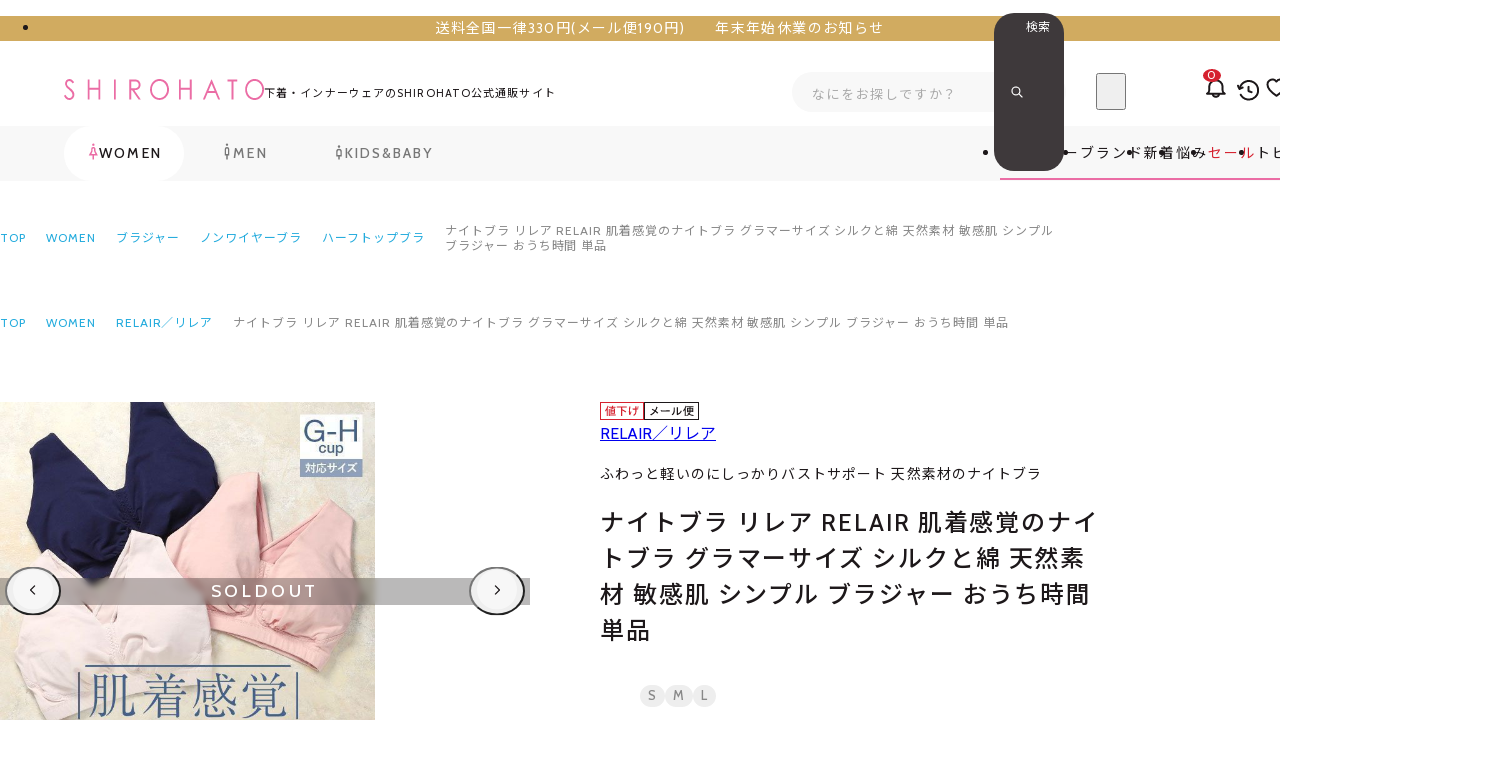

--- FILE ---
content_type: text/html; charset=utf-8
request_url: https://www.wakudoki.ne.jp/productdetail/c18mb122/1/
body_size: 101496
content:

<!DOCTYPE html>
<html lang="ja">
	<head id="ctl00_Head1"><meta http-equiv="Content-Type" content="text/html; charset=UTF-8" /><title>
	ナイトブラ リレア RELAIR 肌着感覚のナイトブラ グラマーサイズ シルクと綿 天然素材 敏感肌 シンプル ブラジャー おうち時間 単品 | SHIROHATO(白鳩)
</title><meta http-equiv="Content-Script-Type" content="text/javascript" />

		
		<link rel="stylesheet" href="/Css/reset.css?v=241017214747">
		<link rel="stylesheet" href="/Css/variable.css?v=250620115201">
		<link rel="stylesheet" href="/Css/component.css?v=250611110028">
		<link rel="stylesheet" href="/Css/common_global.css?v=250318161302">
    <link rel="stylesheet" href="/Css/common_project.css?v=250611185445">
		<link rel="stylesheet" href="/Css/common_head.css?v=250605185248">
		<link rel="stylesheet" href="/Css/common_foot.css?v=241017210937">
		<link rel="stylesheet" href="/Css/common_form.css?v=250613171756">
		<link rel="stylesheet" href="/Css/review_fill_symbol.css?v=240723151531">		
		

		
		


<link rel="preload" href="/Js/jquery-3.6.0.min.js" as="script">


<meta name="viewport" content="width=device-width, initial-scale=1.0, maximum-scale=3.0, minimum-scale=1.0, viewport-fit=cover">
<meta name="format-detection" content="telephone=no">


<script src="/Js/w2.js?20241210" charset="shift_jis"></script>
<script src="/Js/w2.textboxevents.js"></script>

<script src="/Js/jquery-3.6.0.min.js"></script>
<script src="/Js/jquery-migrate-3.3.2.min.js"></script>



<script src="/Js/ClientValidateScript.aspx"></script>




<script src="/Js/common_global.js?251118094541" type="module"></script>
<script src="/Js/common_script.js?251118094541" type="module"></script>
<script src="/Js/component.js?251118094541" type="module"></script>


<script src="/Js/AutoKana/jquery.autoKana.js"></script>
<script src="/Js/AutoKana/jquery.autoChangeKana.js"></script>

<script>
	
	function execAutoKanaWithKanaType(firstName, firstNameKana, lastName, lastNameKana) {
		execAutoKana(
			firstName,
			firstNameKana,
			lastName,
			lastNameKana,
			'FULLWIDTH_HIRAGANA');
	}

	
	function execAutoChangeKanaWithKanaType(firstNameKana, lastNameKana) {
		execAutoChangeKana(
			firstNameKana,
			lastNameKana,
			'FULLWIDTH_HIRAGANA');
	}
</script>

<link id="lsearchResultLayerCss" rel="stylesheet" href="/Css/searchResultLayer.css" type="text/css" media="screen" />



<link rel="preconnect" href="https://fonts.googleapis.com">
<link rel="preconnect" href="https://fonts.gstatic.com" crossorigin>
<link href="https://fonts.googleapis.com/css2?family=Noto+Sans+JP:wght@400;500;700&family=Cabin:wght@400..700&display=swap" rel="stylesheet">



<meta name="format-detection" content="telephone=no" />

<script>
	// ページロード処理
	function pageLoad(sender, args) {
		// ページロード共通処理
		pageLoad_common();

		// function.js実行
		if (typeof initializeFunctionJs == "function") initializeFunctionJs();

		// グローバル切り替え実行
		if (typeof switchGlobalFunction == 'function') switchGlobalFunction();

		// PayPal
		if (typeof InitializePaypal == "function") InitializePaypal(sender, args);

		// body側のpageLoad実行
		if (typeof bodyPageLoad == "function") bodyPageLoad();
	}
</script>


		

    
    <link rel="stylesheet" href="/Js/Swiper/swiper-bundle.min.css">
    <script src="/Js/Swiper/swiper-bundle.min.js" defer></script>

		
		<link rel="icon" href="/favicon.ico" /><link rel="apple-touch-icon" sizes="180x180" href="/apple-touch-icon.png" />
		<meta name="apple-mobile-web-app-title" content="SHIROHATO(白鳩)本店">
		<meta name="application-name" content="SHIROHATO(白鳩)本店">
		
		
		
		
  
  <link rel="stylesheet" href="/Css/common_product.css?173935">
  <link rel="stylesheet" href="/Css/product_variation-select.css?095001">
  <link rel="stylesheet" href="/Css/review_fill_symbol.css?151531">
  <link rel="stylesheet" href="/Css/productdetail.css?122324">
  <link rel="stylesheet" href="/sh/css/sh002_setadult.css?173400">
  <link rel="stylesheet" href="/sh/css/shcmm_product.css?173400">
<link rel="canonical" href="https://www.wakudoki.ne.jp/productdetail/c18mb122/1/" />
  
  
  
    <meta name="Keywords" content="210219,ブラ,下着,女性用,ハーフトップブラジャー,ブラトップ,ブラトップ,ノンワイヤーブラジャー,ワイヤレスブラ,ワイヤーなし,ノーワイヤー,ストレスフリー,楽ちん,30代,ナイトブラ,寝る時用,寝るとき用,夜用ブラ" />
  
  <script type="module" src="/Js/productdetail.js?094541"></script>
  <script src="/sh/js/sh002_setadult.js?174648"></script>
  <script src="/sh/js/pr_calcbanner.js?135859"></script>
  <script src="/sh/js/sh004_productrec.js?134448"></script>

  
<script>
	var _ukwhost = 'uabizprd.ukw.jp';
	var _ukwq = [];

	_ukwq.push(['_setClient', 'wakudoki']);
	_ukwq.push(['_setLoginID', '']);
	_ukwq.push(['_setReqURL', location.href]);
	_ukwq.push(['_setRefURL', document.referrer]);
	var display = isMobile() ? 'sp' : 'pc';
	_ukwq.push(['_setDisplay', display]);

	if ('product' == 'search') {
		_ukwq.push(['_setNumHit', '']);
		_ukwq.push(['_setNumDisp', '']);
		_ukwq.push(['_setNumPage', '']);
		_ukwq.push(['_setSearchResult', '']);
		_ukwq.push(['_setWord', '']);
		_ukwq.push(['_setCategory', '']);
		_ukwq.push(['_setFunc', '']);
		_ukwq.push(['_setSale', '']);
		_ukwq.push(['_setGender', '']);
		_ukwq.push(['_setBrand', '']);
		_ukwq.push(['_setSort', '']);
		_ukwq.push(['_setFilter', '']);
		_ukwq.push(['_setP1ReqID', '']);
		if ('' != '') {
			_ukwq.push(['_setFallbackType', '']);
		}
		_ukwq.push(['_setFallbackWord', '']);
		_ukwq.push(['_setFallbackCat', '']);
		_ukwq.push(['_sendSearchLog']);
	}
	else if ('product' == 'product') {
		_ukwq.push(['_setItem', 'c18mb122']);
		_ukwq.push(['_sendProductLog']);
	}
	else if ('product' == 'checkout') {
		_ukwq.push(['_setCheckout', '']);
		_ukwq.push(['_sendCheckLog']);
	}

	(function () {
		var _ukt = document.createElement('script');
		_ukt.type = 'text/javascript';
		_ukt.async = true;
		_ukt.src = '//' + _ukwhost + '/taglog/ukwlg.js';
		var _uks = document.getElementsByTagName('script')[0];
		_uks.parentNode.insertBefore(_ukt, _uks);
	})();

	function uniSearchTagLogCartIn(productId, count, price) {
		// カート投入用
		_ukwq.push(['_setCartIn', `${productId}:${count}:${price}`]);
		_ukwq.push(['_sendCartLog']);
	}
    
    // スマートフォンか
    function isMobile() {
        var userAgent = navigator.userAgent || navigator.vendor || window.opera;
        var mobileRegex = /(iPhone|iPod|Android.*Mobile)/i;

        return mobileRegex.test(userAgent);
	}
</script>


<meta name="description" content="ナイトブラ リレア RELAIR 肌着感覚のナイトブラ グラマーサイズ シルクと綿 天然素材 敏感肌 シンプル ブラジャー おうち時間 単品の詳細ページです。下着・インナーをオトクに買うならSHIROHATO(白鳩)で。@@ seo_description @@" /><meta property="og:title" content="SHIROHATO(白鳩)" /><meta property="og:type" content="article" /><meta property="og:url" content="https://www.wakudoki.ne.jp/productdetail/c18mb122/1/" /><meta property="og:image" content="https://www.wakudoki.ne.jp/Contents/ProductImages/0/c18mb122_M.jpg" /><meta property="og:site_name" content="SHIROHATO(白鳩)" /><meta property="og:description" content="ナイトブラ リレア RELAIR 肌着感覚のナイトブラ グラマーサイズ シルクと綿 天然素材 敏感肌 シンプル ブラジャー おうち時間 単品の詳細ページです。下着・インナーをオトクに買うならSHIROHATO(白鳩)で。@@ seo_description @@" />
		<script src="https://cdn.paidy.com/promotional-messaging/general/paidy-upsell-widget.js" defer="defer"></script>
	</head>


	

	<body onload="" class="font-mixed" data-gender="women" class="srhtwt">
		
		

		
		

		<form name="aspnetForm" method="post" action="/Form/Product/ProductDetail.aspx?pid=c18mb122&amp;gid=1&amp;" id="aspnetForm" onsubmit="return (document.getElementById(&#39;__EVENTVALIDATION&#39;) != null);" onkeypress="return ((event.keyCode != 13) || (window.event.srcElement.type != &#39;text&#39;));">
<div>
<input type="hidden" name="__EVENTTARGET" id="__EVENTTARGET" value="" />
<input type="hidden" name="__EVENTARGUMENT" id="__EVENTARGUMENT" value="" />
<input type="hidden" name="__LASTFOCUS" id="__LASTFOCUS" value="" />
<input type="hidden" name="__VIEWSTATE" id="__VIEWSTATE" value="/wEPDwUJLTU1NTY3NTUwDxaAAR4MU2hhZnRWYWx1ZU5vAv////8PHhRTdG9ja0V4aXN0ZW5jZVNlYXJjaAUBMR4LUHJvZHVjdE5hbWUFsAHjg4rjgqTjg4jjg5bjg6kg44Oq44Os44KiIFJFTEFJUiDogoznnYDmhJ/[base64]/////wEAAAAAAAAABAEAAAB/[base64]////[base64]////[base64]////z///8GCAAAAANwaWQGCQAAAAhjMThtYjEyMgH2/////P///wYLAAAAA3ZpZAYMAAAAAAHz/////P///wYOAAAAA3BubwYPAAAAATEB8P////z///8GEQAAAANjYXQJDAAAAAHt/////P///wYUAAAABHN3cmQJDAAAAAHq/////P///wYXAAAABnNic3dyZAkMAAAAAef////8////BhoAAAADY29sCQwAAAAB5P////z///8GHQAAAANpbWcGHgAAAAEyAeH////8////BiAAAAAEc29ydAYhAAAAAjI3Ad7////8////BiMAAAAFY2ljb24JDAAAAAHb/////P///wYmAAAAA21pbgkMAAAAAdj////8////BikAAAADbWF4CQwAAAAB1f////z///8GLAAAAAVkcGNudAYtAAAAAi0xAdL////8////Bi8AAAAEdWRucwYwAAAAATEBz/////z///8GMgAAAARkb3NwCQwAAAABzP////z///8GNQAAAARmcGZsCQYAAAAByf////z///8GOAAAAANzZmwJBgAAAAHG/////P///wY7AAAAB3NoYWZ2bm8GPAAAAAItMQHD/////P///wY+AAAAB3NoYWZ0aWQJDAAAAAHA/////P///wZBAAAABXBzbGlkCQwAAAABvf////z///8GRAAAAANkcHQJGgAAAAG6/////P///wZHAAAAA3NpZAkMAAAAAbf////8////BkoAAAADZ2lkBksAAAABMQG0/////P///wZNAAAAA3BnaQkMAAAAAbH////8////BlAAAAAGdm5hbWUxCQwAAAABrv////z///[base64]/////[base64]////[base64]/[base64]/IOWkqeeEtue0oOadkCDmlY/mhJ/[base64]/IOWkqeeEtue0oOadkCDmlY/mhJ/[base64]/jgajntr8g5aSp54S257Sg5p2QIOaVj+aEn+iCjCDjgrfjg7Pjg5fjg6sg44OW44Op44K444Oj44O8IOOBiuOBhuOBoeaZgumWkyDljZjlk4Hjga7oqbPntLDjg5rjg7zjgrjjgafjgZnjgILkuIvnnYDjg7vjgqTjg7Pjg4rjg7zjgpLjgqrjg4jjgq/[base64]/////D2QCDQ8PFgQeHVByb2R1Y3RDYXRlZ29yeVRyZWVEYXRhU291cmNlMqRPAAEAAAD/////[base64]/[base64]/[base64]/[base64]/[base64]/[base64]/[base64]/jgqTjg6vpm5HosqgJCwAAAAkLAAAABn0BAAABMAl+AQAAAAAAAAGbAAAABAAAAAZ/AQAAATAGgAEAAAkwMDAwMjAwMTYGgQEAAAzooZvnlJ/[base64]/[base64]/[base64]/[base64]/AEAAAAAAAABsAAAAAQAAAAG/[base64]/[base64]/[base64]/[base64]/[base64]/jgrlkAg0PZBYCZg8VAwRUcnVlMi8xL3NlYXJjaC8/Y2F0ZWdvcnk9MDAwMDEwMDE0JmdlbmRlcj13b21lbiZzb3J0PTI3EuODleOCoeODg+OCt+ODp+ODs2QCDg9kFgJmDxUDBFRydWUyLzEvc2VhcmNoLz9jYXRlZ29yeT0wMDAwMTAwMTUmZ2VuZGVyPXdvbWVuJnNvcnQ9Mjcb44Op44Kk44OV44K544K/44Kk44Or6ZuR6LKoZAIPD2QWAmYPFQMEVHJ1ZTIvMS9zZWFyY2gvP2NhdGVnb3J5PTAwMDAxMDAxNiZnZW5kZXI9d29tZW4mc29ydD0yNwzooZvnlJ/nlKjlk4FkAhAPZBYCZg8VAwRUcnVlMi8xL3NlYXJjaC8/[base64]/[base64]/jgrXjg7zjg5Hjg7Pjg4RkAgIPZBYCZg8VAwRUcnVlMi8xL3NlYXJjaC8/[base64]/Y2F0ZWdvcnk9MDAwMDIwMDA1JmdlbmRlcj13b21lbiZzb3J0PTI3ClTjg5Djg4Pjgq9kAgYPZBYCZg8VAwRUcnVlMi8xL3NlYXJjaC8/[base64]/[base64]/[base64]/[base64]/[base64]/jgrfjg7xkAgIPZBYCZg8VAwRUcnVlMi8xL3NlYXJjaC8/[base64]/jgZXjgYTjgrXjgqTjgrpkAgUPZBYCZg8VAwRUcnVlMi8xL3NlYXJjaC8/Y2F0ZWdvcnk9MDAyMDEwMTA1JmdlbmRlcj13b21lbiZzb3J0PTI3IeODnuODgeODpeOCou+8iOS4remrmOW5tOWQkeOBke+8iWQCBg9kFgJmDxUDBFRydWUyLzEvc2VhcmNoLz9jYXRlZ29yeT0wMDIwMTAxMDYmZ2VuZGVyPXdvbWVuJnNvcnQ9MjcP44Oe44K/44OL44OG44KjZAIHD2QWAmYPFQMEVHJ1ZTIvMS9zZWFyY2gvP2NhdGVnb3J5PTAwMjAxMDEwNyZnZW5kZXI9d29tZW4mc29ydD0yNxjjgrvjg4Pjg4jjg7vjgqLjgr3jg7zjg4hkAggPZBYCZg8VAwRUcnVlMi8xL3NlYXJjaC8/[base64]/jg7zjg6tkAgsPZBYCZg8VAwRUcnVlMi8xL3NlYXJjaC8/[base64]/[base64]/[base64]/[base64]/oootkAgMPZBYCZg8VAwRUcnVlMi8xL3NlYXJjaC8/[base64]/[base64]/////[base64]/[base64]/[base64]/[base64]/[base64]/[base64]/[base64]/jgqTjg6vpm5HosqgJCwAAAAkLAAAABn0BAAABMAl+AQAAAAAAAAGbAAAABAAAAAZ/AQAAATAGgAEAAAkwMDAwMjAwMTYGgQEAAAzooZvnlJ/[base64]/[base64]/[base64]/[base64]/AEAAAAAAAABsAAAAAQAAAAG/[base64]/[base64]/[base64]/44Kk44OEZAIID2QWAmYPFQMEVHJ1ZTIvMS9zZWFyY2gvP2NhdGVnb3J5PTAwMDAxMDAwOCZnZW5kZXI9d29tZW4mc29ydD0yNx7jgrnjg6rjg4Pjg5fjg7vjg5rjg4HjgrPjg7zjg4hkAgkPZBYCZg8VAwRUcnVlMi8xL3NlYXJjaC8/[base64]/[base64]/jgqTjg6vpm5HosqhkAg8PZBYCZg8VAwRUcnVlMi8xL3NlYXJjaC8/[base64]/[base64]/[base64]/[base64]/jgrlkAggPZBYCZg8VAwRUcnVlMi8xL3NlYXJjaC8/[base64]/Y2F0ZWdvcnk9MDAwMDIwMDEyJmdlbmRlcj13b21lbiZzb3J0PTI3EuODleOCoeODg+OCt+ODp+ODs2QCDA9kFgJmDxUDBFRydWUyLzEvc2VhcmNoLz9jYXRlZ29yeT0wMDAwMjAwMTMmZ2VuZGVyPXdvbWVuJnNvcnQ9Mjcb44Op44Kk44OV44K544K/44Kk44Or6ZuR6LKoZAIND2QWAmYPFQMEVHJ1ZTIvMS9zZWFyY2gvP2NhdGVnb3J5PTAwMDAyMDAxNiZnZW5kZXI9d29tZW4mc29ydD0yNwzooZvnlJ/nlKjlk4FkAg4PZBYCZg8VAwRUcnVlMi8xL3NlYXJjaC8/[base64]/[base64]/[base64]/[base64]/jg57jgr/jg4vjg4bjgqNkAgcPZBYCZg8VAwRUcnVlMi8xL3NlYXJjaC8/[base64]/[base64]/[base64]/jgrfjg7xkAgMPZBYCZg8VAwRUcnVlMi8xL3NlYXJjaC8/[base64]/oootkAgYPZBYCZg8VAwRUcnVlMi8xL3NlYXJjaC8/[base64]/[base64]/jg7zjg6tkAgUPZBYCZg8VAwRUcnVlMi8xL3NlYXJjaC8/[base64]/[base64]////[base64]/[base64]/[base64]/[base64]/jgrfjg7wJCwAAAAkLAAAABrMBAAABMAm0AQAAAAAAAAGkAAAABAAAAAa1AQAAATAGtgEAAAkwMDIwMTAxMDIGtwEAAA/[base64]/[base64]/jg57jgr/[base64]/ooosJCwAAAAkLAAAABt0BAAABMAneAQAAAAAAAAGrAAAABAAAAAbfAQAAATAG4AEAAAkwMDIwMTAxMDkG4QEAAAzjgrnjg53jg7zjg4QJCwAAAAkLAAAABuMBAAABMAnkAQAAAAAAAAGsAAAABAAAAAblAQAAATAG5gEAAAkwMDIwMTAxMTAG5wEAAAzjgrnjgq/[base64]/gEAAAkwMDIwMjAxMDEG/wEAABLlpKfjgY3jgYTjgrXjgqTjgroJCwAAAAkLAAAABgECAAABMAkCAgAAAAAAAAGxAAAABAAAAAYDAgAAATAGBAIAAAkwMDIwMjAxMDIGBQIAAAzjgrvjgq/[base64]/[base64]/ooosJCwAAAAkLAAAABjECAAABMAkyAgAAAAAAAAG5AAAABAAAAAYzAgAAATAGNAIAAAkwMDIwNDAxMDMGNQIAAAnjgq7jg5Xjg4gJCwAAAAkLAAAABjcCAAABMAk4AgAAAAAAAAG6AAAABAAAAAY5AgAAATAGOgIAAAkwMDIwNDAxMDQGOwIAAAzjgrnjgq/jg7zjg6sJCwAAAAkLAAAABj0CAAABMAk+AgAAAAAAAAG7AAAABAAAAAY/[base64]/[base64]/jg5bjg6njgrjjg6Pjg7xkAgIPZBYCZg8VAwRUcnVlMi8xL3NlYXJjaC8/[base64]/jg7zjgrrjg7vjg5Xjg6zjgqLjg5Hjg7Pjg4RkAgUPZBYCZg8VAwRUcnVlMi8xL3NlYXJjaC8/[base64]/jgqTjg4RkAggPZBYCZg8VAwRUcnVlMi8xL3NlYXJjaC8/[base64]/[base64]/[base64]/[base64]/jg6njg4Pjg5Tjg7PjgrBkAhQPZBYCZg8VAwRUcnVlMi8xL3NlYXJjaC8/[base64]/jg4jjg6njg7Pjgq/jgrlkAgMPZBYCZg8VAwRUcnVlMi8xL3NlYXJjaC8/[base64]/[base64]/[base64]/jgqTjg6vpm5HosqhkAg0PZBYCZg8VAwRUcnVlMi8xL3NlYXJjaC8/[base64]/jg6njg4Pjg5Tjg7PjgrBkAhAPZBYCZg8VAwRUcnVlMi8xL3NlYXJjaC8/[base64]/[base64]/[base64]/jg5bjg6njgqTjg4Djg6tkAgMPZBYCZg8VAwRUcnVlMi8xL3NlYXJjaC8/[base64]/[base64]/oootkAgkPZBYCZg8VAwRUcnVlMi8xL3NlYXJjaC8/[base64]/[base64]/[base64]/[base64]/[base64]/[base64]/[base64]/////[base64]/[base64]/[base64]/AAAAATAGwAAAAAkwMDAwMTAwMDEGwQAAAA/[base64]/jg7zjgrrjg7vjg5Xjg6zjgqLjg5Hjg7Pjg4QJCwAAAAkLAAAABtUAAAABMAnWAAAAAAAAAAF/[base64]/[base64]/AAAAAkwMDAwMTAwMTEG/QAAABvjg6zjgq7jg7Pjgrnjg7vjgrnjg5Hjg4Pjg4QJCwAAAAkLAAAABv8AAAABMAkAAQAAAAAAAAGGAAAABAAAAAYBAQAAATAGAgEAAAkwMDAwMTAwMTIGAwEAAAzjgr3jg4Pjgq/[base64]/jgqTjg6vpm5HosqgJCwAAAAkLAAAABhEBAAABMAkSAQAAAAAAAAGJAAAABAAAAAYTAQAAATAGFAEAAAkwMDAwMTAwMTYGFQEAAAzooZvnlJ/[base64]/[base64]/jgrXjg7zjg5Hjg7Pjg4QJCwAAAAkLAAAABjsBAAABMAk8AQAAAAAAAAGQAAAABAAAAAY9AQAAATAGPgEAAAkwMDAwMjAwMDIGPwEAAA/jg4jjg6njg7Pjgq/[base64]/[base64]/[base64]/[base64]/[base64]/[base64]/[base64]/jgrlkAg0PZBYCZg8VAwRUcnVlMi8xL3NlYXJjaC8/Y2F0ZWdvcnk9MDAwMDEwMDE0JmdlbmRlcj13b21lbiZzb3J0PTI3EuODleOCoeODg+OCt+ODp+ODs2QCDg9kFgJmDxUDBFRydWUyLzEvc2VhcmNoLz9jYXRlZ29yeT0wMDAwMTAwMTUmZ2VuZGVyPXdvbWVuJnNvcnQ9Mjcb44Op44Kk44OV44K544K/44Kk44Or6ZuR6LKoZAIPD2QWAmYPFQMEVHJ1ZTIvMS9zZWFyY2gvP2NhdGVnb3J5PTAwMDAxMDAxNiZnZW5kZXI9d29tZW4mc29ydD0yNwzooZvnlJ/nlKjlk4FkAhAPZBYCZg8VAwRUcnVlMi8xL3NlYXJjaC8/[base64]/[base64]/jgrXjg7zjg5Hjg7Pjg4RkAgIPZBYCZg8VAwRUcnVlMi8xL3NlYXJjaC8/[base64]/Y2F0ZWdvcnk9MDAwMDIwMDA1JmdlbmRlcj13b21lbiZzb3J0PTI3ClTjg5Djg4Pjgq9kAgYPZBYCZg8VAwRUcnVlMi8xL3NlYXJjaC8/[base64]/[base64]/[base64]/[base64]/[base64]/jgrfjg7xkAgIPZBYCZg8VAwRUcnVlMi8xL3NlYXJjaC8/[base64]/jgZXjgYTjgrXjgqTjgrpkAgUPZBYCZg8VAwRUcnVlMi8xL3NlYXJjaC8/Y2F0ZWdvcnk9MDAyMDEwMTA1JmdlbmRlcj13b21lbiZzb3J0PTI3IeODnuODgeODpeOCou+8iOS4remrmOW5tOWQkeOBke+8iWQCBg9kFgJmDxUDBFRydWUyLzEvc2VhcmNoLz9jYXRlZ29yeT0wMDIwMTAxMDYmZ2VuZGVyPXdvbWVuJnNvcnQ9MjcP44Oe44K/44OL44OG44KjZAIHD2QWAmYPFQMEVHJ1ZTIvMS9zZWFyY2gvP2NhdGVnb3J5PTAwMjAxMDEwNyZnZW5kZXI9d29tZW4mc29ydD0yNxjjgrvjg4Pjg4jjg7vjgqLjgr3jg7zjg4hkAggPZBYCZg8VAwRUcnVlMi8xL3NlYXJjaC8/[base64]/jg7zjg6tkAgsPZBYCZg8VAwRUcnVlMi8xL3NlYXJjaC8/[base64]/[base64]/[base64]/[base64]/oootkAgMPZBYCZg8VAwRUcnVlMi8xL3NlYXJjaC8/[base64]/[base64]/////[base64]/[base64]/[base64]/[base64]/[base64]/[base64]/[base64]/jgqTjg6vpm5HosqgJCwAAAAkLAAAABn0BAAABMAl+AQAAAAAAAAGbAAAABAAAAAZ/AQAAATAGgAEAAAkwMDAwMjAwMTYGgQEAAAzooZvnlJ/[base64]/[base64]/[base64]/[base64]/AEAAAAAAAABsAAAAAQAAAAG/[base64]/[base64]/[base64]/44Kk44OEZAIID2QWAmYPFQMEVHJ1ZTIvMS9zZWFyY2gvP2NhdGVnb3J5PTAwMDAxMDAwOCZnZW5kZXI9d29tZW4mc29ydD0yNx7jgrnjg6rjg4Pjg5fjg7vjg5rjg4HjgrPjg7zjg4hkAgkPZBYCZg8VAwRUcnVlMi8xL3NlYXJjaC8/[base64]/[base64]/jgqTjg6vpm5HosqhkAg8PZBYCZg8VAwRUcnVlMi8xL3NlYXJjaC8/[base64]/[base64]/[base64]/[base64]/jgrlkAggPZBYCZg8VAwRUcnVlMi8xL3NlYXJjaC8/[base64]/Y2F0ZWdvcnk9MDAwMDIwMDEyJmdlbmRlcj13b21lbiZzb3J0PTI3EuODleOCoeODg+OCt+ODp+ODs2QCDA9kFgJmDxUDBFRydWUyLzEvc2VhcmNoLz9jYXRlZ29yeT0wMDAwMjAwMTMmZ2VuZGVyPXdvbWVuJnNvcnQ9Mjcb44Op44Kk44OV44K544K/44Kk44Or6ZuR6LKoZAIND2QWAmYPFQMEVHJ1ZTIvMS9zZWFyY2gvP2NhdGVnb3J5PTAwMDAyMDAxNiZnZW5kZXI9d29tZW4mc29ydD0yNwzooZvnlJ/nlKjlk4FkAg4PZBYCZg8VAwRUcnVlMi8xL3NlYXJjaC8/[base64]/[base64]/[base64]/[base64]/jg57jgr/jg4vjg4bjgqNkAgcPZBYCZg8VAwRUcnVlMi8xL3NlYXJjaC8/[base64]/[base64]/[base64]/jgrfjg7xkAgMPZBYCZg8VAwRUcnVlMi8xL3NlYXJjaC8/[base64]/oootkAgYPZBYCZg8VAwRUcnVlMi8xL3NlYXJjaC8/[base64]/[base64]/jg7zjg6tkAgUPZBYCZg8VAwRUcnVlMi8xL3NlYXJjaC8/[base64]/[base64]////[base64]/[base64]/[base64]/[base64]/jgrfjg7wJCwAAAAkLAAAABrMBAAABMAm0AQAAAAAAAAGkAAAABAAAAAa1AQAAATAGtgEAAAkwMDIwMTAxMDIGtwEAAA/[base64]/[base64]/jg57jgr/[base64]/ooosJCwAAAAkLAAAABt0BAAABMAneAQAAAAAAAAGrAAAABAAAAAbfAQAAATAG4AEAAAkwMDIwMTAxMDkG4QEAAAzjgrnjg53jg7zjg4QJCwAAAAkLAAAABuMBAAABMAnkAQAAAAAAAAGsAAAABAAAAAblAQAAATAG5gEAAAkwMDIwMTAxMTAG5wEAAAzjgrnjgq/[base64]/gEAAAkwMDIwMjAxMDEG/wEAABLlpKfjgY3jgYTjgrXjgqTjgroJCwAAAAkLAAAABgECAAABMAkCAgAAAAAAAAGxAAAABAAAAAYDAgAAATAGBAIAAAkwMDIwMjAxMDIGBQIAAAzjgrvjgq/[base64]/[base64]/ooosJCwAAAAkLAAAABjECAAABMAkyAgAAAAAAAAG5AAAABAAAAAYzAgAAATAGNAIAAAkwMDIwNDAxMDMGNQIAAAnjgq7jg5Xjg4gJCwAAAAkLAAAABjcCAAABMAk4AgAAAAAAAAG6AAAABAAAAAY5AgAAATAGOgIAAAkwMDIwNDAxMDQGOwIAAAzjgrnjgq/jg7zjg6sJCwAAAAkLAAAABj0CAAABMAk+AgAAAAAAAAG7AAAABAAAAAY/[base64]/[base64]/jg5bjg6njgrjjg6Pjg7xkAgIPZBYCZg8VAwRUcnVlMi8xL3NlYXJjaC8/[base64]/jg7zjgrrjg7vjg5Xjg6zjgqLjg5Hjg7Pjg4RkAgUPZBYCZg8VAwRUcnVlMi8xL3NlYXJjaC8/[base64]/jgqTjg4RkAggPZBYCZg8VAwRUcnVlMi8xL3NlYXJjaC8/[base64]/[base64]/[base64]/[base64]/jg6njg4Pjg5Tjg7PjgrBkAhQPZBYCZg8VAwRUcnVlMi8xL3NlYXJjaC8/[base64]/jg4jjg6njg7Pjgq/jgrlkAgMPZBYCZg8VAwRUcnVlMi8xL3NlYXJjaC8/[base64]/[base64]/[base64]/jgqTjg6vpm5HosqhkAg0PZBYCZg8VAwRUcnVlMi8xL3NlYXJjaC8/[base64]/jg6njg4Pjg5Tjg7PjgrBkAhAPZBYCZg8VAwRUcnVlMi8xL3NlYXJjaC8/[base64]/[base64]/[base64]/jg5bjg6njgqTjg4Djg6tkAgMPZBYCZg8VAwRUcnVlMi8xL3NlYXJjaC8/[base64]/[base64]/oootkAgkPZBYCZg8VAwRUcnVlMi8xL3NlYXJjaC8/[base64]/[base64]/[base64]/[base64]/[base64]/[base64]/[base64]/////w9kAhsPZBYCAgEPZBYCAgMPFgIfQQL/////[base64]/ZHB0PXBybyZhbXA7dWRucz0xJmFtcDtnZW5kZXI9d29tZW4mYW1wO2dpZD0xD+ODluODqeOCuOODo+ODvGQCAg9kFgJmDxUCPi9jLzAwMDAxMDAwMTAwMi8/ZHB0PXBybyZhbXA7dWRucz0xJmFtcDtnZW5kZXI9d29tZW4mYW1wO2dpZD0xGOODjuODs+ODr+OCpOODpOODvOODluODqWQCAw9kFgJmDxUCQS9jLzAwMDAxMDAwMTAwMjAwNi8/ZHB0PXBybyZhbXA7dWRucz0xJmFtcDtnZW5kZXI9d29tZW4mYW1wO2dpZD0xGOODj+ODvOODleODiOODg+ODl+ODluODqWQCBA9kFgJmDxUBsAHjg4rjgqTjg4jjg5bjg6kg44Oq44Os44KiIFJFTEFJUiDogoznnYDmhJ/[base64]/Z2lkPTEpL0Zvcm0vUHJvZHVjdC9Qcm9kdWN0QnJhbmRMaXN0LmFzcHg/Z2lkPTEFV09NRU4pL2JyYW5kLzEvMjYwLz9kcHQ9cHJvJnVkbnM9MSZnZW5kZXI9d29tZW4SUkVMQUlS77yP44Oq44Os44KisAHjg4rjgqTjg4jjg5bjg6kg44Oq44Os44KiIFJFTEFJUiDogoznnYDmhJ/opprjga7jg4rjgqTjg4jjg5bjg6kg44Kw44Op44Oe44O844K144Kk44K6IOOCt+ODq+OCr+OBqOe2vyDlpKnnhLbntKDmnZAg5pWP5oSf6IKMIOOCt+ODs+ODl+ODqyDjg5bjg6njgrjjg6Pjg7wg44GK44GG44Gh5pmC6ZaTIOWNmOWTgWQCBA8WAh9BAv////8PZAIGDxYCH0EC/////[base64]/[base64]/[base64]/jgaPjgajou73jgYTjga7jgavjgZfjgaPjgYvjgorjg5Djgrnjg4jjgrXjg53jg7zjg4gg5aSp54S257Sg5p2Q44Gu44OK44Kk44OI44OW44OpsAHjg4rjgqTjg4jjg5bjg6kg44Oq44Os44KiIFJFTEFJUiDogoznnYDmhJ/[base64]/[base64]/////w9kAgIPFgIfQQL/////D2QCAw8WAh9BAv////[base64]/[base64]/////D2QCCA8WAh9BAv////8PZAIJDxYCH0EC/////[base64]/[base64]/[base64]/g+WcsOOBruiJr+OBleOCkuaEn+OBmOOBpuOBhOOBn+OBoOOBkeOBvuOBmeOAgjxCUj48QlI+6auY44KB44Gu5YmN5Lit5b+D44Gn44GX44Gj44GL44KK44OQ44K544OI44KS5YWl44KM6L6844G/44CB44Kr44OD44OX44Gr5YaF6JS144GX44Gf44K144Od44O844OI44K344O844OI44GM44OQ44K544OI44KS5Li444GP5YyF44G/6L6844KA44KI44GG44Gr5pSv44GI44G+44GZ44CC44Kr44OD44OX5LiK44Gu44OR44Ov44O844ON44OD44OI44GM56uL44Gh5ae/5Yui44Gn44Gu5o+644KM44O75Luw5ZCR44GR5pmC44Gu44OQ44K544OI44Gu5LiK5rWB44KM44KS44K144Od44O844OI44CC5bCx5a+d5Lit44KE44GK44GG44Gh5pmC6ZaT44Gn44Gu56uL44Gh5ae/5Yui44Gn44KC44CB44OQ44K544OI44Gu6ISH5rWB44KM44O75o+644KM44Gr44KI44KL5LiL5Z6C44KS6Ziy44GO44G+44GZ44CCPEJSPjxCUj7jg5Djg4Pjgq/jga/lp7/li6LjgYzmlbTjgYbjgq/jg63jgrnmp4vpgKDjgILjgZ/jgZnjgY3mjpvjgZHjga7jgojjgYbjgarjgrnjg4jjg6njg4Pjg5fjgYzog4znrYvjgpLmhI/orZjjgZXjgZvjgIHoh6rnhLbjgajmt7HlkbzlkLjjgpLjgZnjgovjgojjgYbjgavog7jjgpLplovjgYTjgZ/lp7/li6LjgavjgILjgZXjgonjgavjgIHogqnnlLLpqqjjgpLop6PmlL7jgZnjgovjgZPjgajjgafohZXjg7vogqnjga7li5XjgY3jgpLpgqrprZTjgZvjgZrjgIHjgrnjg4jjg6zjgrnjg5Xjg6rjg7zjgarnnYDnlKjmhJ/jgILjgrnjg4jjg6njg4Pjg5fjga7nnYDlnKfjgavjgojjgovogqnjgZPjgorjgavjgYrmgqnjgb/[base64]/jgIFDUi3jgq/jg6rjg7zjg6A8L3RkPjwvdHI+PHRyPjx0aD7ntKDjgIDmnZA8L3RoPjx0ZD7ntr8g44K344Or44KvIOODneODquOCpuODrOOCv+ODsyDjgZ3jga7ku5Y8YnI+KOacrOS9k++8mue2vzc277yFIOOCt+ODq+OCrzE577yF44CA44Od44Oq44Km44Os44K/44OzNe+8hSk8L3RkPjwvdHI+PHRyPjx0aD7ku5XjgIDmp5g8L3RoPjx0ZD7jg7vjgrnjg4bjg4Pjg5fjgqTjg7Pjgr/jgqTjg5co5LiL44GL44KJ5bGl44GP44KI44GG44Gr552A55So5LiL44GV44GEKTxicj7jg7vjg5vjg4Pjgq/jgarjgZfjgIHjg4/jg7zjg5Xjg4jjg4Pjg5fjgr/jgqTjg5c8YnI+44O744Ov44Kk44Ok44O844Gq44GXPGJyPuODu+OCteOCpOODieODnOODvOODs+OBquOBlzxicj7jg7vjgqvjg4Pjg5fku5jjgY0o5Y+W44KK5aSW44GX5Y+v6IO9KTxicj7jg7vogqnntJDoqr/[base64]/IOWkqeeEtue0oOadkCDmlY/mhJ/[base64]/[base64]/[base64]/oppqMAeOCouODs+ODhuOCouODvOOCuOODpeOBp+ODiuOCpOODiOODluODqeOBq+ebruimmuOCgeOAgeW7ieS+oeeJiO+8iOOCouODs+ODhuOCouODvOOCuOODpeOBq+avlOOBue+8ieOCkuizvOWFpeOAguWIneW/[base64]/[base64]/jga7jgafjgIHoibLpgZXjgYTjgafjg43jgqTjg5Pjg7zjgpLos7zlhaXjgZfjgb7jgZfjgZ/jgII8YnIgLz7jg5njg7zjgrjjg6XjgojjgormsJfmjIHjgaHnt6DjgoHku5jjgZHjgYzjgq3jg4TjgY/mhJ/jgZjjgb7jgZfjgZ/jgYzjgIHog7jjgYznqIvjgojjgY/jg5vjg7zjg6vjg4njgZXjgozjgabjgYTjgovmhJ/jgZjjga/[base64]/os7zlhaXjgrXjgqTjgroN44Kw44Op44Oe44O8U2QCAQ9kFgICAQ9kFgJmDxUCEuaZruauteOBruOCteOCpOOCugNINjVkAggPFQQBNBAyMDIzLzA0LzE3IDIzOjI5EuedgOW/[base64]/[base64]/////D2QCAw8PZBYCHgpvbmtleXByZXNzBSdpZiAoZXZlbnQua2V5Q29kZT09MTMpeyByZXR1cm4gZmFsc2U7IH1kAgUPEA8WAh9qZ2QPFglmAgECAgIDAgQCBQIGAgcCCBYJEAUY6YG45oqe44GX44Gm44GP44Gg44GV44GEZWcQBQ/[base64]////[base64]/[base64]/[base64]/IOWkqeeEtue0oOadkCDmlY/mhJ/[base64]/IOWkqeeEtue0oOadkCDmlY/mhJ/[base64]/IOWkqeeEtue0oOadkCDmlY/mhJ/[base64]/IOWkqeeEtue0oOadkCDmlY/mhJ/[base64]/IOWkqeeEtue0oOadkCDmlY/mhJ/[base64]/[base64]/[base64]/jg5bjg6njgrjjg6Pjg7wg44OK44Kk44OI44OW44OpH2UFH+ODluODqeOCuOODo+ODvCDjg4rjgqTjg4jjg5bjg6lkZAIHD2QWAgIBDw8WBB9nBRzlv6vpgakg44K544OI44Os44K544OV44Oq44O8H2UFHOW/q+mBqSDjgrnjg4jjg6zjgrnjg5Xjg6rjg7xkZAIID2QWAgIBDw8WBB9nBSLlv6vpgakg5Y+W44KK5aSW44GX5Y+v6IO944OR44OD44OJH2UFIuW/q+mBqSDlj5bjgorlpJbjgZflj6/og73jg5Hjg4Pjg4lkZAIJD2QWAgIBDw8WBB9nBRnjg5bjg6njgrjjg6Pjg7wg5pWP5oSf6IKMH2UFGeODluODqeOCuOODo+ODvCDmlY/mhJ/ogoxkZAIKD2QWAgIBDw8WBB9nBQrlv6vpgakg57a/H2UFCuW/[base64]/[base64]/jgqTjg6Tjg7zjg5bjg6njgrjjg6Pjg7xkZAIID2QWAgIBDw8WBB9lBRXjg6/jgqTjg6Tjg6zjgrnjg5bjg6kfZwUV44Ov44Kk44Ok44Os44K544OW44OpZGQCCQ9kFgICAQ8PFgQfZQUS44Ov44Kk44Ok44O844Gq44GXH2cFEuODr+OCpOODpOODvOOBquOBl2RkAgoPZBYCAgEPDxYEH2UFEuODjuODvOODr+OCpOODpOODvB9nBRLjg47jg7zjg6/[base64]/[base64]/Z2lkPTFkAgEPFgIfQQIEFgpmD2QWAmYPFQIsL0Zvcm0vUHJvZHVjdC9Qcm9kdWN0Q2F0ZWdvcnlMaXN0LmFzcHg/Z2lkPTEFV09NRU5kAgEPZBYCZg8VAjsvYy8wMDAwMTAwMDEvP2RwdD1wcm8mYW1wO3VkbnM9MSZhbXA7Z2VuZGVyPXdvbWVuJmFtcDtnaWQ9MQ/jg5bjg6njgrjjg6Pjg7xkAgIPZBYCZg8VAj4vYy8wMDAwMTAwMDEwMDIvP2RwdD1wcm8mYW1wO3VkbnM9MSZhbXA7Z2VuZGVyPXdvbWVuJmFtcDtnaWQ9MRjjg47jg7Pjg6/jgqTjg6Tjg7zjg5bjg6lkAgMPZBYCZg8VAkEvYy8wMDAwMTAwMDEwMDIwMDYvP2RwdD1wcm8mYW1wO3VkbnM9MSZhbXA7Z2VuZGVyPXdvbWVuJmFtcDtnaWQ9MRjjg4/jg7zjg5Xjg4jjg4Pjg5fjg5bjg6lkAgQPZBYCZg8VAbAB44OK44Kk44OI44OW44OpIOODquODrOOCoiBSRUxBSVIg6IKM552A5oSf6Kaa44Gu44OK44Kk44OI44OW44OpIOOCsOODqeODnuODvOOCteOCpOOCuiDjgrfjg6vjgq/[base64]/ZHB0PXBybyZ1ZG5zPTEmZ2VuZGVyPXdvbWVuElJFTEFJUu+8j+ODquODrOOCorAB44OK44Kk44OI44OW44OpIOODquODrOOCoiBSRUxBSVIg6IKM552A5oSf6Kaa44Gu44OK44Kk44OI44OW44OpIOOCsOODqeODnuODvOOCteOCpOOCuiDjgrfjg6vjgq/jgajntr8g5aSp54S257Sg5p2QIOaVj+aEn+iCjCDjgrfjg7Pjg5fjg6sg44OW44Op44K444Oj44O8IOOBiuOBhuOBoeaZgumWkyDljZjlk4FkAgQPFgIfQQL/////D2QCBg8WAh9BAv////[base64]/////D2QCNA8VASrjg47jg7Pjg6/[base64]/[base64]/[base64]/jgrPjg7zjg6sgV2Fjb2FsIOmHjeWKm+OCseOCouODluODqSDjg47jg7Pjg6/[base64]/[base64]/jg6/[base64]/jgqTjg6Tjg7zjg5bjg6njgrjjg6Pjg7wg44GZ44KK44G/[base64]/[base64]/[base64]/jg5Xjg63jg6rjg4og44O044Kp44O844OGZAIGDxUBX+ODjuODs+ODr+OCpOODpOODvCDjg5bjg6njgrjjg6Pjg7wg44Kr44K344Ol44Kv44O844OrIOiEh+mrmCBCQ0RFRiDjg6/[base64]/[base64]/jgrPjg7zjg6sgV2Fjb2FsIOODiuOCpOODiOOCouODg+ODl+ODluODqSBOaWdodCBVcCBCcmEg44OK44Kk44OI44OW44OpIOODluODqeOCuOODo+ODvCBCUkExNjQg44GK44KE44GZ44G/[base64]/jg6/jgrPjg7zjg6tkAgYPFQGDAeODr+OCs+ODvOODqyBXYWNvYWwg44OK44Kk44OI44Ki44OD44OX44OW44OpIE5pZ2h0IFVwIEJyYSDjg4rjgqTjg4jjg5bjg6kg44OW44Op44K444Oj44O8IEJSQTE2NCDjgYrjgoTjgZnjgb/[base64]/44Kk44OXIOODluODqeOCuOODo+ODvCBNTCDjg47jg7Pjg6/[base64]/44Kk44OXIOODluODqeOCuOODo+ODvCBNTCDjg47jg7Pjg6/[base64]/jgqTjg6Tjg7zjg5bjg6njgrjjg6Pjg7wg44OB44Ol44O844Or44Os44O844K5IE0gTCBMTCAzTCDjgbXjgaPjgY/[base64]/[base64]/44Oz44Kv44OI44OD44OXIOODjuODs+ODr+OCpOODpOODvCDlpKfjgY3jgYTjgrXjgqTjgrog44Ki44Oz44OA44O8ODAg77ytIO+8rCBMTCDjg4/[base64]////8PZAIFDxYCH1FoFgZmDxUDBXBjMzExBXBjMzExATVkAgEPFQEAZAICDxQrAgFkZAIGD2QWAmYPFgIfQQL/////[base64]/ZHB0PXBybyZhbXA7dWRucz0xJmFtcDtnZW5kZXI9d29tZW4mYW1wO2dpZD0xD+ODluODqeOCuOODo+ODvGQCAg9kFgJmDxUCPi9jLzAwMDAxMDAwMTAwMi8/ZHB0PXBybyZhbXA7dWRucz0xJmFtcDtnZW5kZXI9d29tZW4mYW1wO2dpZD0xGOODjuODs+ODr+OCpOODpOODvOODluODqWQCAw9kFgJmDxUCQS9jLzAwMDAxMDAwMTAwMjAwNi8/ZHB0PXBybyZhbXA7dWRucz0xJmFtcDtnZW5kZXI9d29tZW4mYW1wO2dpZD0xGOODj+ODvOODleODiOODg+ODl+ODluODqWQCBA9kFgJmDxUBsAHjg4rjgqTjg4jjg5bjg6kg44Oq44Os44KiIFJFTEFJUiDogoznnYDmhJ/[base64]/Z2lkPTEpL0Zvcm0vUHJvZHVjdC9Qcm9kdWN0QnJhbmRMaXN0LmFzcHg/Z2lkPTEFV09NRU4pL2JyYW5kLzEvMjYwLz9kcHQ9cHJvJnVkbnM9MSZnZW5kZXI9d29tZW4SUkVMQUlS77yP44Oq44Os44KisAHjg4rjgqTjg4jjg5bjg6kg44Oq44Os44KiIFJFTEFJUiDogoznnYDmhJ/[base64]/IOWkqeeEtue0oOadkCDmlY/mhJ/[base64]/ZHB0PXBybyZhbXA7dWRucz0xJmFtcDtnZW5kZXI9d29tZW4mYW1wO2dpZD0xEuWkp+OBjeOBhOOCteOCpOOCumQCAg9kFgJmDxUCPi9mLzAwMjAxMDEwMzAwMi8/ZHB0PXBybyZhbXA7dWRucz0xJmFtcDtnZW5kZXI9d29tZW4mYW1wO2dpZD0xD+ODluODqeOCuOODo+ODvGQCAw9kFgJmDxUBsAHjg4rjgqTjg4jjg5bjg6kg44Oq44Os44KiIFJFTEFJUiDogoznnYDmhJ/[base64]////[base64]" />
</div>

<script type="text/javascript">
//<![CDATA[
var theForm = document.forms['aspnetForm'];
if (!theForm) {
    theForm = document.aspnetForm;
}
function __doPostBack(eventTarget, eventArgument) {
    if (!theForm.onsubmit || (theForm.onsubmit() != false)) {
        theForm.__EVENTTARGET.value = eventTarget;
        theForm.__EVENTARGUMENT.value = eventArgument;
        theForm.submit();
    }
}
//]]>
</script>


<script src="/WebResource.axd?d=dfpmMb_L5VOSChLwqCiQ6RzbCmWnvJnO6aCo0ukmQ3U-r9N7ethZ1Fnj7k1cd7_ER2ca5uZbM3aZ8O4aro3YnatGJf8oL4SjC3Kivo2pPFo1&amp;t=638628531619783110" type="text/javascript"></script>


<script src="/ScriptResource.axd?d=Quikk6g9mMuHTzKQ-DIqMIDdSOD1_k2y2MskJgLnjWSPi5WrW1klZDyvGVd1_5sUL6rAodM_WvZF6AW_iGuQxBAnTp3I84T237bORn4594ZgzNMmke8IF1Vk6v_3orzF5QNzACPNg1LFrSQRiNLul6TVM16KZVpMvzXcalUMMtg1&amp;t=2a9d95e3" type="text/javascript"></script>
<script src="/ScriptResource.axd?d=_q-jwWdMQPOjL2HvyrVm5QmWlm8AvoPQ4Fz7hdP3HzNOOLHy_zi1XK5RvivcZvUzUcz7zfpwEAuhyHXiauMGdSOBABI0QBhczIkFXMv8TMF1KRYcZnWKvdstZz9vokv1brX-mQGgOGHsJmi0DKsUwnRwIA_q6Ur1QIfgo8km7X7k8g5VH_pCNhvodPVsmAJM0&amp;t=2a9d95e3" type="text/javascript"></script>
<div>

<input type="hidden" name="__VIEWSTATEGENERATOR" id="__VIEWSTATEGENERATOR" value="1E4D0DCC" />
<input type="hidden" name="__EVENTVALIDATION" id="__EVENTVALIDATION" value="/wEdAHq/xX0v0SZ+4XMu2Fm3HIvIwRIp8dJtMKBpRJser0RihWGDLBGKVmGa01dcfSVqsxE+4+0syRAjXVJOHB7v3/iZEhHiCdD8NRv20ZcQIEwg9TtXeDxsf5/ww15rh0OMQQ8zPG8tuJ6ck0FA8xUJSBM4xxZkt36cvbV3Nw7MpXRv56wp9+92ZUwxTHubtegwTNCNLMfjrNiiWkHnjG8fk97IR8vdCKXenHpY0gMhOY8UlLbP4nUeiLWKx3mlhGXrPtITPDNBGh2MAyZ/GDGrxjr/6LI3OVPw7UEidcvXB5haEi8xphHuUVCLz8rEn+PEPpPi7TQjD42TNzSpwEXeOdDpWmcl1yv2spS4VmfxkJYO6XR1H/NaPHJtE2yVLTTihixhOmQ3mk7F8fqq13qyR6dCXmufp2zchsnhkgavJjNRDHjIujdzcwZQpUpdeSJmQo9yFNvwnJBKlpSa5j2KH+Bamz/KTpeUR8cye3+JSTP9uSGiNhIuGvANvV0l2FyxFf9xcyfYaKWZ0v5PvDvTtdGZB4l26iVbqMrGiJG8L4CbOry5ookqrDSye7ZZnZ8p046H335QsIBnxupsw5twZXbyTvyfcZPOwUxvHQnH72D3VjgTP4Ii0U0vSR+U5SWJIUsgnPrTNqDHcDNKdLr+85XUielYQa3A8/Bhl/5mCYD5Q9luC4hDUdMXp/p7rwI4dhJNKo6XRT6HjmHDAFrDWKqtnCh9l+i3ZZj+aUtkPFD24mKx08/T2I6lcdSvhjkBRK8tJkTftKfQKBbOfkYAixFxCLiGhgB45kAuxWMG6VuHY18ArsZPklOVUlyj+sYC64HHzoKK1qRJq0iL3AbkPhMXoAyPopf8Rf9nPQvWWNQtP4W9xuAMG4jNXdFnmBM7d00MvqUun/PwX286WwhBa5280GYAjET1TxdCXFZT6DN6tzeCcBu+5KOAt+yINWyeRoa0tb2Jw3YF1jHtn8mWHIdFeYNHQA5+Hv9+FfElauYO2k635aa5bP7WULpKSi/6fFYobMUaG2x5kGEiaRC72r3n+7e6rpZc+P/Z68wdpTsS7XUiPP6egnRlISAN8B3vJ5FBGDhV5vAIjVeOUQgXNRk7ysxKIGNhlyhaZd3b+wVtl5WhwjYrikHeye1sFQJX6PIg7S9Vw8FLVBaGe+MhZVpo+2szcGQLzGemXziYk9SX+lYxNRHqC7pvP8b7ReX5Q1OHB2jhuXNopYaDrvqYbiOKFe60rOVHsEbzwBt/0amjDa6r+AhQwe5osEw1DZWUTzTRaYRQnRtmZmWUVZyJ/q4ktLMUkvejxqk+TRXbHbGI1AqGU6nwJcpEnCgX8ajB+iU8c/62UJeawa6TMzdomauSK/9lIwbtF+EGy16w9adDSaWpeNb0vXzaFeorELRe0XXfE4Qzs+Y9umlTHA5+oefpWcdXMgmBOTYCsXqxln+XK3wm6dHblWgmfciRJ9wTfSCmwiqo8qXPV1famVMXHliwxnitKVcq94tZa3P39Y1pc54RcjcvvLG3NDtN7U2L/7WbNEtiDG32Wp+d2eSckFqP3Z3EvDHihnS7WA1vH9BWMjTTlDmweqweRPGI5tRd3SmDvWnlvOzrdOQ3ysQ6n6hvPzhkl2YpHxVxaTG0cFSfrpE1ru5qFF0Yz4SQILaI2Ia5BaILHMtaGLw5BTy/WDN7odEPKEsnnG6CdLA7T4aGCny6vxDYgaksMAQPRBI4CPci94ssoUFnuZWPjU9eOrwvOqoFM+cfPzgdFzfluXzvNdKqn4V6fnY8jp2YtNAPJGBTQcaYIRvk390zMo1o8nguTz0d5fGEDIGq7dIIGo/GZROA8UPXpb+ZQNudyZhRFLQmTyfvyWRCfD7/+74iv6xVvx6tsFucjqFwyGt2blXasneBPwBf91tr9jejaFXzs1vSnTF9SMcQscBNLtQ1/2Wb1WOQuQeVbnFy259EpWmFGKTwS3GuwRouQsu2M5siCBzZbcFotA9Is8E5l/ScUAawHTlfN9GhfR3cl383Q7FxP6SzF5hkSCWnMMvRLCmMtUmQKlsxpw4b9fagvpKFHn9qo/[base64]/95tQKgJZ3Xy2Nh4jk0OGxUHkme5TE2zUhbUa74f67/zeaXZBEEiHYOWt5k+NsXYHe9oUy/353U8KuN7xN93QxCMbX+pGwN9ooD/URb7T46VCCSYbnkZPAzqAX686Y1rieg8fIqgp4Fx/i+jo/+RnYJuj/zNl9qaGH546XQDWIC4eRJLWbsYyhslwVvUOPkWJtDa0XClwUtvuERn6lz9ZLolrBIg4t+6vm+piPBud6NftXyJS8BlNbx2Z5LJF/IAq4Ebv/1ltqI4fIYo8/+zCRSsByQ2EwME2Wseo0pwCDBl7PH9j5hDAAna44yxjI4//8v9VSlB9hKwH2LDSQ90x/NKmDS/aSXHXM" />
</div>
			<script type="text/javascript">
				// クリックジャック攻撃対策
				CheckClickJack('/Form/Blank.aspx');
			</script>

			
			<script type="text/javascript">
//<![CDATA[
Sys.WebForms.PageRequestManager._initialize('ctl00$smScriptManager', 'aspnetForm', ['tctl00$BodyHeaderMain$UpdatePanel1','','tctl00$BodyHeaderMain$upUpdatePanel2','','tctl00$BodyHeaderMain$ctl14$UpdatePanel1','','tctl00$BodyHeaderMain$ctl27$UpdatePanel1','','tctl00$ContentPlaceHolder1$upUpdatePanel','','tctl00$ContentPlaceHolder1$ucSimilarProduct$upSimilarProducts','','tctl00$ContentPlaceHolder1$ctl88$upUpdatePanel','','tctl00$ContentPlaceHolder1$upUpdatePanel2',''], [], [], 90, 'ctl00');
//]]>
</script>


      
      


<div hidden style="display: none!important;">
  
  <svg xmlns="http://www.w3.org/2000/svg">
    <symbol id="head-search" viewBox="0 0 30 30">
      <g transform="translate(-1306.105 -10)">
        <rect id="BG" width="30" height="30" transform="translate(1306.105 10)" fill="#fff" opacity="0"/>
        <g transform="translate(1312.73 16.681)">
          <circle cx="6.58" cy="6.58" r="6.58" fill="none" stroke="currentColor" stroke-width="2"/>
          <line x2="5.085" y2="5.272" transform="translate(11.665 11.365)" fill="none" stroke="currentColor" stroke-linecap="round" stroke-width="2"/>
        </g>
      </g>
    </symbol>
  </svg>

  
  <svg xmlns="http://www.w3.org/2000/svg">
    <symbol id="head-notify" viewBox="0 0 30 30">
      <g data-name="05" transform="translate(-1306.105 -10)">
        <rect width="30" height="30" transform="translate(1306.105 10)" fill="#fff" opacity="0"/>
        <g transform="translate(1156.554 -1100.912)">
          <path d="M2337.8,3494.457h-17.808a3.691,3.691,0,0,0,2.226-3.318v-3.859a6.431,6.431,0,0,1,6.678-6.151h0a6.431,6.431,0,0,1,6.678,6.151v3.859a3.691,3.691,0,0,0,2.226,3.318Z" transform="translate(-2164.436 -2362.855)" fill="none" stroke="currentColor" stroke-linecap="round" stroke-linejoin="round" stroke-width="2"/>
          <path d="M2418.24,3706.13a3.219,3.219,0,0,0,6.379,0" transform="translate(-2256.974 -2574.218)" fill="none" stroke="currentColor" stroke-linejoin="round" stroke-width="2"/>
          <path d="M0,1.226v-2.5" transform="translate(164.456 1116.645)" fill="none" stroke="currentColor" stroke-linecap="round" stroke-width="2"/>
        </g>
      </g>
    </symbol>
  </svg>

  
  <svg xmlns="http://www.w3.org/2000/svg">
    <symbol id="history" viewBox="0 0 30 30">
      <g transform="translate(-1306.105 -10)">
        <rect width="30" height="30" transform="translate(1306.105 10)" fill="#fff" opacity="0"/>
        <g transform="translate(1.614 1)">
          <path d="M14.761,15.436a9.28,9.28,0,1,0-.722-7.066" transform="translate(1297.414 13.25)" fill="none" stroke="currentColor" stroke-linecap="round" stroke-width="2"/>
          <path d="M6.157,61.532l-3.22,1.437L1.5,59.749" transform="translate(1307.992 -39.986)" fill="none" stroke="currentColor" stroke-linecap="round" stroke-linejoin="round" stroke-width="2"/>
          <path d="M118.791,47.272v4.206a.18.18,0,0,0,.1.16l2.951.988" transform="translate(1201.265 -26.448)" fill="none" stroke="currentColor" stroke-linecap="round" stroke-linejoin="round" stroke-width="2"/>
        </g>
      </g>
    </symbol>
  </svg>

  
  <svg xmlns="http://www.w3.org/2000/svg">
    <symbol id="favorite" viewBox="0 0 30 30">
      <g transform="translate(-1346.105 -10)">
        <rect width="30" height="30" transform="translate(1346.105 10)" fill="#fff" opacity="0"/>
        <path d="M9.2,2.342a.033.033,0,0,0,.056,0c2.658-3.993,8.954-1.877,8.954,3.036,0,5.147-8.525,10.876-8.964,11.167a.029.029,0,0,1-.035,0C8.775,16.254.25,10.525.25,5.378.25.464,6.545-1.652,9.2,2.342Z" transform="translate(1352.355 16.25)" fill="none" stroke="currentColor" stroke-linecap="round" stroke-linejoin="round" stroke-width="2"/>
      </g>
    </symbol>
  </svg>

  
  <svg xmlns="http://www.w3.org/2000/svg">
    <symbol id="user" viewBox="0 0 30 30">
      <g transform="translate(-1386.105 -10)">
        <rect width="30" height="30" transform="translate(1386.105 10)" fill="#fff" opacity="0"/>
        <g transform="translate(1394.606 17)">
          <circle cx="3.5" cy="3.5" r="3.5" transform="translate(3.5 -1)" fill="none" stroke="currentColor" stroke-linecap="round" stroke-linejoin="round" stroke-width="2"/>
          <path d="M8.93,33.9V31.233a4.405,4.405,0,0,1,4.664-4.083h5.671a4.405,4.405,0,0,1,4.664,4.083V33.9" transform="translate(-9.43 -17.031)" fill="none" stroke="currentColor" stroke-linecap="round" stroke-linejoin="round" stroke-width="2"/>
        </g>
      </g>
    </symbol>
  </svg>

  
  <svg xmlns="http://www.w3.org/2000/svg">
    <symbol id="cart" viewBox="0 0 30 30">
      <g transform="translate(-1426.105 -10)">
        <rect width="30" height="30" transform="translate(1426.105 10)" fill="#fff" opacity="0"/>
        <g transform="translate(1432.105 16.307)">
          <path d="M.5.5H3.766a.712.712,0,0,1,.7.575L6.611,12.008a.722.722,0,0,0,.556.567,25.01,25.01,0,0,0,9.965,0,.72.72,0,0,0,.573-.62l.79-6.6a.713.713,0,0,0-.707-.8H5.149" transform="translate(-0.5 -0.807)" fill="none" stroke="currentColor" stroke-linecap="round" stroke-linejoin="round" stroke-width="2"/>
          <path d="M10.808,21.621h0a1.445,1.445,0,1,1,1.444-1.444A1.449,1.449,0,0,1,10.808,21.621Z" transform="translate(-3.045 -3.561)" fill="currentColor"/>
          <path d="M20.841,21.621h0a1.445,1.445,0,1,1,1.444-1.444A1.449,1.449,0,0,1,20.841,21.621Z" transform="translate(-4.652 -3.561)" fill="currentColor"/>
        </g>
      </g>
    </symbol>
  </svg>

  
  <svg xmlns="http://www.w3.org/2000/svg">
    <symbol id="arrow-right" viewBox="0 0 36 36">
      <g transform="translate(-1458 -337)">
        <rect width="36" height="36" transform="translate(1458 337)" fill="#fff" opacity="0"/>
        <path d="M4.5,16.785V2L1,5.5a.585.585,0,0,1-.827-.827L4.663.18A.591.591,0,0,1,4.727.122h0L4.738.114l.005,0,.005,0L4.757.1h0A.585.585,0,0,1,5.67.606V16.785a.585.585,0,0,1-1.17,0Z" transform="translate(1484.685 350.815) rotate(90)" fill="currentColor"/>
      </g>
    </symbol>
  </svg>

  
  <svg xmlns="http://www.w3.org/2000/svg">
    <symbol id="arrow-left" viewBox="0 0 36 36">
      <rect width="36" height="36" fill="#fff" opacity="0"/>
      <path d="M4.5.585V15.372L1,11.871a.585.585,0,1,0-.827.827L4.663,17.19a.591.591,0,0,0,.065.058h0l.009.007.005,0,.005,0,.009.006h0a.585.585,0,0,0,.911-.506V.585a.585.585,0,0,0-1.17,0Z" transform="translate(26.685 13.815) rotate(90)" fill="currentColor"/>
    </symbol>
  </svg>
  
  
  <svg xmlns="http://www.w3.org/2000/svg">
    <symbol id="arrow-link" viewBox="0 0 36 36">
      <g transform="translate(-1458 -337)">
        <rect width="36" height="36" transform="translate(1458 337)" fill="rgba(255,255,255,0)"/>
        <path data-name="パス 23009" d="M1472,348.736l6,6-6,6" transform="translate(1)" fill="none" stroke="#1d181a" stroke-linecap="round" stroke-width="1.3"/>
      </g>
    </symbol>
  </svg>

  
  <svg xmlns="http://www.w3.org/2000/svg">
    <symbol id="clock" viewBox="0 0 20 20">
      <path d="M610.376,464.862v5.714l-3.64,1.458" transform="translate(-599.876 -459.104)" fill="none" stroke="currentColor" stroke-linejoin="round" stroke-width="2"/>
      <g fill="none" stroke="currentColor" stroke-width="2">
        <circle cx="10" cy="10" r="10" stroke="none"/>
        <circle cx="10" cy="10" r="9" fill="none"/>
      </g>
    </symbol>
  </svg>

  
  <svg xmlns="http://www.w3.org/2000/svg">
    <symbol id="link-feature" viewBox="0 0 80 80">
      <g transform="translate(-117 -1086)">
        <rect width="80" height="80" rx="40" transform="translate(117 1086)" fill="#fff"/>
        <g transform="translate(-20 -20)">
          <rect width="80" height="80" transform="translate(137 1106)" fill="rgba(255,255,255,0)"/>
          <path d="M17.837,6.7A17.338,17.338,0,0,0,7.946,3.75,18.579,18.579,0,0,0,3,4.409V22.755A18.607,18.607,0,0,1,7.946,22.1a17.322,17.322,0,0,1,9.892,2.951m0-18.346A17.336,17.336,0,0,1,27.729,3.75a18.579,18.579,0,0,1,4.946.659V22.755a18.608,18.608,0,0,0-4.946-.659,17.338,17.338,0,0,0-9.892,2.951m0-18.346V25.047" transform="translate(159.163 1131.602)" fill="none" stroke="currentColor" stroke-linecap="round" stroke-linejoin="round" stroke-width="2.2"/>
        </g>
      </g>
    </symbol>
  </svg>

  
  <svg xmlns="http://www.w3.org/2000/svg">
    <symbol id="link-category" viewBox="0 0 80 80">
      <g transform="translate(-117 -1086)">
        <rect width="80" height="80" rx="40" transform="translate(117 1086)" fill="#fff"/>
        <g transform="translate(-20 -20)">
          <rect width="80" height="80" transform="translate(137 1106)" fill="rgba(255,255,255,0)"/>
          <g transform="translate(160.018 1129.023)">
            <line y1="8.07" transform="translate(29.51 5.578)" fill="none" stroke="currentColor" stroke-linejoin="round" stroke-width="2.3"/>
            <line y1="8.07" transform="translate(4.455 5.578)" fill="none" stroke="currentColor" stroke-linejoin="round" stroke-width="2.3"/>
            <path d="M74.9,64.761a15.377,15.377,0,0,0,2.062-7.167c0-3.486-2.455-7.56-2.455-7.56A27.8,27.8,0,0,0,68.96,52.88a80.968,80.968,0,0,0-6.186,5.634" transform="translate(-44.997 -36.385)" fill="none" stroke="currentColor" stroke-linejoin="round" stroke-width="2.3"/>
            <path d="M4.062,64.761A15.377,15.377,0,0,1,2,57.593c0-3.486,2.455-7.56,2.455-7.56A27.8,27.8,0,0,1,10,52.88a80.967,80.967,0,0,1,6.186,5.634" transform="translate(0 -36.385)" fill="none" stroke="currentColor" stroke-linejoin="round" stroke-width="2.3"/>
            <path d="M9.942,88.562a22.671,22.671,0,0,0,5.253-1.62c5.106-2.455,5.057-4.566,7.658-4.762h.019c2.6.2,2.553,2.307,7.659,4.762a22.671,22.671,0,0,0,5.253,1.62" transform="translate(-5.88 -60.186)" fill="none" stroke="currentColor" stroke-linecap="round" stroke-linejoin="round" stroke-width="2.3"/>
          </g>
        </g>
      </g>
    </symbol>
  </svg>

  
  <svg xmlns="http://www.w3.org/2000/svg">
    <symbol id="link-category-mens" viewBox="0 0 80 80">
      <g transform="translate(-117 -1086)">
        <rect width="80" height="80" rx="40" transform="translate(117 1086)" fill="#fff"/>
        <g transform="translate(-20 -20)">
          <rect width="80" height="80" transform="translate(137 1106)" fill="rgba(255,255,255,0)"/>
          <path d="M5612.844,4195.057a36.128,36.128,0,0,0-.376-3.959,7.453,7.453,0,0,0-.318-1.216,3.085,3.085,0,0,0-.373-.75,1.539,1.539,0,0,0-.177-.207,1.364,1.364,0,0,0-.176.208,3.03,3.03,0,0,0-.373.749,7.5,7.5,0,0,0-.318,1.216,36.569,36.569,0,0,0-.377,3.96,1.062,1.062,0,0,1-1.04,1.051h-13.276a1.062,1.062,0,0,1-1.041-1.079V4195c.069-1.185.141-2.394.212-3.564.383-6.363.778-12.942.778-19.353a1.062,1.062,0,0,1,1.041-1.079h29.137a1.061,1.061,0,0,1,1.04,1.079c0,5.6.332,11.314.652,16.837.116,1.986.236,4.04.337,6.058a1.065,1.065,0,0,1-.979,1.132h-.036l-13.3,0A1.064,1.064,0,0,1,5612.844,4195.057Zm5.189-14.85c-.069.927-.164,1.728-.285,2.448a11.914,11.914,0,0,1-.585,2.263,6.81,6.81,0,0,1-1,1.778,6.205,6.205,0,0,1-1.229,1.189,6.641,6.641,0,0,1-1.09.642,6.277,6.277,0,0,1,.247.592,9.612,9.612,0,0,1,.421,1.575,29.813,29.813,0,0,1,.346,3.259h11.205l-.881-17.449h-7.006C5618.159,4177.7,5618.126,4178.956,5618.033,4180.208Zm-20.9,13.745h11.206a29.523,29.523,0,0,1,.347-3.259,9.7,9.7,0,0,1,.419-1.576c.079-.218.166-.421.256-.609a6.625,6.625,0,0,1-1.051-.623,6.163,6.163,0,0,1-1.229-1.189,6.846,6.846,0,0,1-1-1.778,12.042,12.042,0,0,1-.585-2.263c-.122-.72-.215-1.521-.285-2.448-.093-1.243-.126-2.466-.144-3.7h-7.053Zm10.154-13.91c.065.866.15,1.6.259,2.24a9.794,9.794,0,0,0,.469,1.839,4.666,4.666,0,0,0,.678,1.218,4.123,4.123,0,0,0,.813.785,3.519,3.519,0,0,0,4.229,0,4.162,4.162,0,0,0,.813-.785,4.656,4.656,0,0,0,.678-1.218,9.816,9.816,0,0,0,.469-1.839c.109-.643.193-1.375.258-2.24.091-1.209.123-2.4.14-3.539h-8.948C5607.168,4177.675,5607.2,4178.837,5607.291,4180.042Zm-9.218-5.7h27.055v-1.191h-27.055Z" transform="translate(-5434.6 -3037.554)" fill="currentColor"/>
        </g>
      </g>
    </symbol>
  </svg>

  
  <svg xmlns="http://www.w3.org/2000/svg">
    <symbol id="link-category-kids" viewBox="0 0 80 80">
      <g transform="translate(-117 -1086)">
        <rect width="80" height="80" rx="40" transform="translate(117 1086)" fill="#fff"/>
        <g transform="translate(-20 -20)">
          <rect width="80" height="80" transform="translate(137 1106)" fill="rgba(255,255,255,0)"/>
          <path d="M.036,26.954A.759.759,0,1,1,1.484,26.5c1.411,4.462,7.772,7.125,17.016,7.125s15.457-2.6,17.022-7.144a.76.76,0,1,1,1.436.5c-1.79,5.19-8.518,8.168-18.459,8.168C8.41,35.141,1.68,32.157.036,26.954ZM26.947,29.9c0-4.374-3.473-7.43-8.447-7.43s-8.447,3.055-8.447,7.43a.76.76,0,1,1-1.519,0c0-5.269,4.1-8.949,9.966-8.949s9.966,3.68,9.966,8.949a.76.76,0,1,1-1.519,0Zm3.565-1.171L27,11.508a.759.759,0,0,1,.7-.91l4.789-.266h.042A2.225,2.225,0,0,0,34.772,8.3c0-1.37-.339-1.761-.849-1.927l-6.2-1.754a.759.759,0,0,1-.552-.75l.06-2.293a5.037,5.037,0,0,0-4.248,4.969v4.809c0,6.8-2.039,7.313-5.149,7.313-3.094,0-5.487-.5-5.669-6.553H9.323a3.02,3.02,0,0,0-3.009,2.641c-.65,5.386-3.9,6.6-4.033,6.652a.76.76,0,0,1-.517-1.428c.118-.046,2.513-1.026,3.042-5.406A4.54,4.54,0,0,1,9.323,10.6H21.467V6.548A6.556,6.556,0,0,1,28.015,0a.759.759,0,0,1,.759.779l-.066,2.543,5.656,1.6c1.926.627,1.926,2.627,1.926,3.38a3.751,3.751,0,0,1-3.734,3.546l-3.892.216L32,28.424a.76.76,0,0,1-.593.9.744.744,0,0,1-.152.015A.76.76,0,0,1,30.512,28.728ZM17.837,17.151c2.306,0,3.515,0,3.621-5.034H13.687C13.83,17.147,15.446,17.151,17.837,17.151ZM5.588,29.32A.76.76,0,0,1,5,28.42L7.632,15.856a.76.76,0,1,1,1.487.312L6.487,28.732a.76.76,0,0,1-.743.6A.769.769,0,0,1,5.588,29.32Z" transform="translate(158.5 1128.43)" fill="currentColor" stroke="currentColor" stroke-width="0.5"/>
        </g>
      </g>
    </symbol>
  </svg>

  
  <svg xmlns="http://www.w3.org/2000/svg">
    <symbol id="link-timesale" viewBox="0 0 80 80">
      <g transform="translate(-117 -1086)">
        <rect width="80" height="80" rx="40" transform="translate(117 1086)" fill="#fff"/>
        <g transform="translate(-20 -20)">
          <rect width="80" height="80" transform="translate(137 1106)" fill="rgba(255,255,255,0)"/>
          <g transform="translate(162.548 1130.548)">
            <path d="M612.543,464.862v9.116l-5.808,2.326" transform="translate(-597.01 -456.093)" fill="none" stroke="currentColor" stroke-linejoin="round" stroke-width="2.3"/>
            <g transform="translate(-1)" fill="none" stroke="currentColor" stroke-width="2.3">
              <circle cx="15.452" cy="15.452" r="15.452" stroke="none"/>
              <circle cx="15.452" cy="15.452" r="14.302" fill="none"/>
            </g>
          </g>
        </g>
      </g>
    </symbol>
  </svg>

  
  <svg xmlns="http://www.w3.org/2000/svg">
    <symbol id="link-newitem" viewBox="0 0 80 80">
      <g transform="translate(-117 -1086)">
        <rect width="80" height="80" rx="40" transform="translate(117 1086)" fill="#fff"/>
        <g transform="translate(-20 -20)">
          <rect width="80" height="80" transform="translate(137 1106)" fill="rgba(255,255,255,0)"/>
          <g transform="translate(8.59 16.292)">
            <path d="M2345.7,3502.024h-25.715a5.816,5.816,0,0,0,3.214-5.2v-6.049a9.644,9.644,0,0,1,9.644-9.644h0a9.643,9.643,0,0,1,9.643,9.644v6.049a5.816,5.816,0,0,0,3.215,5.2Z" transform="translate(-2164.436 -2362.928)" fill="none" stroke="currentColor" stroke-linecap="round" stroke-linejoin="round" stroke-width="2.3"/>
            <path d="M2418.24,3706.13c0,1.857,1.881,3.179,3.644,3.179s3.645-1.3,3.645-3.179" transform="translate(-2253.474 -2564.618)" fill="none" stroke="currentColor" stroke-linejoin="round" stroke-width="2.3"/>
            <path d="M0,2.2V-1.274" transform="translate(168.41 1116)" fill="none" stroke="currentColor" stroke-width="2.3"/>
          </g>
        </g>
      </g>
    </symbol>
  </svg>

  
  <svg xmlns="http://www.w3.org/2000/svg">
    <symbol id="link-sale" viewBox="0 0 80 80">
      <g transform="translate(-117 -1086)">
        <rect width="80" height="80" rx="40" transform="translate(117 1086)" fill="#fff"/>
        <g transform="translate(-20 -20)">
          <rect width="80" height="80" transform="translate(137 1106)" fill="rgba(255,255,255,0)"/>
          <g transform="translate(2.047 1.484)">
            <path d="M-12.439-2.632c0-3.276-3.429-2.282-3.429-4.046,0-.546.408-.91,1.1-.91a3,3,0,0,1,1.522.49l.285-1.442a3.786,3.786,0,0,0-1.906-.5,2.329,2.329,0,0,0-2.5,2.464c0,3.29,3.367,2.212,3.367,4,0,.84-.52,1.19-1.3,1.19a3.729,3.729,0,0,1-2.216-.84L-17.341-.5a3.76,3.76,0,0,0,2.1.6A2.529,2.529,0,0,0-12.439-2.632ZM-9.592,0h1.5l.743-2.156h2.81L-3.8,0h1.56L-5.47-9.03h-.879Zm3.367-5.46a7.834,7.834,0,0,0,.272-.966h.025a7.916,7.916,0,0,0,.26.966l.656,1.932H-6.881ZM5.657,0V-1.47H2.427V-8.932H.867V0ZM8.925,0h4.8V-1.47H10.472V-3.752h2.364V-5.208H10.472V-7.462h2.859v-1.47H8.925Z" transform="translate(176.714 1149.437)" fill="currentColor" stroke="currentColor" stroke-width="0.2"/>
            <line x2="40" transform="translate(154.953 1157.532)" fill="none" stroke="currentColor" stroke-width="2"/>
            <line x2="40" transform="translate(154.953 1131.5)" fill="none" stroke="currentColor" stroke-width="2"/>
          </g>
        </g>
      </g>
    </symbol>
  </svg>

  
  <svg xmlns="http://www.w3.org/2000/svg">
    <symbol id="link-outlet" viewBox="0 0 80 80">
      <g transform="translate(-117 -1086)">
        <rect width="80" height="80" rx="40" transform="translate(117 1086)" fill="#fff"/>
        <g transform="translate(-20 -20)">
          <rect width="80" height="80" transform="translate(137 1106)" fill="rgba(255,255,255,0)"/>
          <g transform="translate(0.271 2.771)">
            <path d="M-5.027-3.451A3.092,3.092,0,0,0-8.2-6.54,3.094,3.094,0,0,0-11.38-3.451,3.09,3.09,0,0,0-8.2-.354,3.088,3.088,0,0,0-5.027-3.451Zm-1.452.018A1.767,1.767,0,0,1-8.2-1.6a1.755,1.755,0,0,1-1.72-1.831A1.759,1.759,0,0,1-8.2-5.255,1.77,1.77,0,0,1-6.479-3.433ZM2.7-2.6V-6.392h-1.4v3.68A1.046,1.046,0,0,1,.17-1.6,1.049,1.049,0,0,1-.977-2.712v-3.68H-2.4V-2.6A2.3,2.3,0,0,0,.151-.363,2.3,2.3,0,0,0,2.7-2.6ZM9.888-5.208V-6.392H5.061v1.174h1.7V-.492H8.2V-5.208ZM-5.258,10.6V9.43H-7.487V4.7H-8.911v5.9Zm2.4,0H.8V9.43H-1.458V8.237H.17V7.063H-1.458V5.879H.521V4.7H-2.863ZM7.6,5.888V4.7H2.777V5.879h1.7V10.6H5.912V5.888Z" transform="translate(177.475 1141.197)" fill="currentColor" stroke="currentColor" stroke-width="0.3"/>
            <path d="M41.536,21.518c0,1.7-2.18,3.1-2.6,4.668-.434,1.625.743,3.92-.08,5.343-.835,1.444-3.419,1.566-4.59,2.737s-1.294,3.755-2.737,4.59c-1.423.823-3.718-.354-5.343.08-1.571.42-2.965,2.6-4.668,2.6s-3.1-2.18-4.668-2.6c-1.625-.434-3.92.743-5.343-.08-1.444-.835-1.566-3.419-2.737-4.59s-3.755-1.294-4.59-2.737c-.823-1.423.354-3.718-.08-5.343-.42-1.571-2.6-2.965-2.6-4.668s2.18-3.1,2.6-4.668c.434-1.625-.743-3.92.08-5.343C5.015,10.063,7.6,9.941,8.77,8.77s1.294-3.755,2.737-4.59c1.423-.823,3.718.354,5.343-.08,1.571-.42,2.965-2.6,4.668-2.6s3.1,2.18,4.668,2.6c1.625.434,3.92-.743,5.343.08,1.444.835,1.566,3.419,2.737,4.59s3.755,1.294,4.59,2.737c.823,1.423-.354,3.718.08,5.343C39.356,18.421,41.536,19.815,41.536,21.518Z" transform="translate(155.211 1121.711)" fill="none" stroke="currentColor" stroke-width="2.2"/>
          </g>
        </g>
      </g>
    </symbol>
  </svg>

  
  <svg xmlns="http://www.w3.org/2000/svg">
    <symbol id="link-brand" viewBox="0 0 80 80">
      <g transform="translate(-117 -1086)">
        <rect width="80" height="80" rx="40" transform="translate(117 1086)" fill="#fff"/>
        <g transform="translate(-20 -20)">
          <rect width="80" height="80" transform="translate(137 1106)" fill="rgba(255,255,255,0)"/>
          <g transform="translate(1042.835 -795.124) rotate(45)">
            <path d="M21.359,30.2H.5V6.348L10.929.556,21.359,6.348Z" transform="translate(748.605 1967.424)" fill="none" stroke="currentColor" stroke-linecap="round" stroke-linejoin="round" stroke-miterlimit="10" stroke-width="2.3"/>
            <path d="M9.5,9.61h0A2.5,2.5,0,1,1,12,7.11a2.5,2.5,0,0,1-2.5,2.5" transform="translate(749.799 1970.521)" fill="#fff" stroke="currentColor" stroke-linecap="round" stroke-linejoin="round" stroke-width="2.3"/>
          </g>
        </g>
      </g>
    </symbol>
  </svg>

  
  <svg xmlns="http://www.w3.org/2000/svg">
    <symbol id="link-topics" viewBox="0 0 80 80">
      <g transform="translate(-117 -1086)">
        <rect width="80" height="80" rx="40" transform="translate(117 1086)" fill="#fff"/>
        <g transform="translate(-20 -20)">
          <rect width="80" height="80" transform="translate(137 1106)" fill="rgba(255,255,255,0)"/>
          <g transform="translate(-506.455 -1984.282)">
            <path d="M9.909,14.93,24.5,21.556V0L9.008,6.736,0,5.237.348,16.191l4.052-1.3.263,8.667,5.386-.089Z" transform="translate(667.915 3123.402) rotate(-20)" fill="none" stroke="currentColor" stroke-linejoin="round" stroke-width="2.3"/>
          </g>
        </g>
      </g>
    </symbol>
  </svg>

  
  <svg xmlns="http://www.w3.org/2000/svg">
    <symbol id="link-notify" viewBox="0 0 80 80">
      <g transform="translate(-117 -1086)">
        <rect width="80" height="80" rx="40" transform="translate(117 1086)" fill="#fff"/>
        <g transform="translate(-20 -20)">
          <rect width="80" height="80" transform="translate(137 1106)" fill="rgba(255,255,255,0)"/>
          <g transform="translate(161.915 1133.358)">
            <path d="M20.9.753h-9.39A10.625,10.625,0,0,0,1.133,8.227,10.213,10.213,0,0,0,8.205,20.821a9.928,9.928,0,0,0,2.841.375c0,2.237,0,4.838,0,4.838s5.5-4.066,6.492-4.838h2.629a10.641,10.641,0,0,0,10.372-7.474A10.211,10.211,0,0,0,20.9.753Z" transform="translate(-0.75 -0.75)" fill="none" stroke="currentColor" stroke-linejoin="round" stroke-width="2.3"/>
            <line x2="12.888" transform="translate(8.641 7.761)" fill="none" stroke="currentColor" stroke-linejoin="round" stroke-width="2.3"/>
            <line x2="8.285" transform="translate(8.641 12.916)" fill="none" stroke="currentColor" stroke-linejoin="round" stroke-width="2.3"/>
          </g>
        </g>
      </g>
    </symbol>
  </svg>

  
  <svg xmlns="http://www.w3.org/2000/svg">
    <symbol id="close" viewBox="0 0 40 40">
      <g transform="translate(-1166.999 -2355)">
        <rect width="40" height="40" transform="translate(1166.999 2355)" fill="rgba(255,255,255,0)"/>
        <path d="M897.409,2811.409l-7.071,7.071,7.071-7.071-7.071-7.071,7.071,7.071,7.071-7.071-7.071,7.071,7.071,7.071Z" transform="translate(289.161 -436.838)" fill="none" stroke="currentColor" stroke-width="2"/>
      </g>
    </symbol>
  </svg>

  
  <svg xmlns="http://www.w3.org/2000/svg">
    <symbol id="filter" viewBox="0 0 30 30">
      <path d="M0,0H30V30H0Z" fill="rgba(255,255,255,0)"/>
      <g transform="translate(-4139.488 -1391)">
        <line x2="8.822" transform="translate(4152.25 1400.698)" fill="none" stroke="currentColor" stroke-linecap="round" stroke-linejoin="round" stroke-width="1.5"/>
        <line x2="2.364" transform="translate(4147.488 1400.698)" fill="none" stroke="currentColor" stroke-linecap="round" stroke-linejoin="round" stroke-width="1.5"/>
        <line x2="4.028" transform="translate(4157.043 1406.317)" fill="none" stroke="currentColor" stroke-linecap="round" stroke-linejoin="round" stroke-width="1.5"/>
        <line x2="7.158" transform="translate(4147.488 1406.317)" fill="none" stroke="currentColor" stroke-linecap="round" stroke-linejoin="round" stroke-width="1.5"/>
        <line x2="8.822" transform="translate(4152.25 1411.936)" fill="none" stroke="currentColor" stroke-linecap="round" stroke-linejoin="round" stroke-width="1.5"/>
        <line x2="2.364" transform="translate(4147.488 1411.936)" fill="none" stroke="currentColor" stroke-linecap="round" stroke-linejoin="round" stroke-width="1.5"/>
        <circle cx="1.199" cy="1.199" r="1.199" transform="translate(4154.646 1405.119)" fill="none" stroke="currentColor" stroke-linecap="round" stroke-linejoin="round" stroke-width="1.5"/>
        <circle cx="1.199" cy="1.199" r="1.199" transform="translate(4149.853 1399.5)" fill="none" stroke="currentColor" stroke-linecap="round" stroke-linejoin="round" stroke-width="1.5"/>
        <circle cx="1.199" cy="1.199" r="1.199" transform="translate(4149.853 1410.737)" fill="none" stroke="currentColor" stroke-linecap="round" stroke-linejoin="round" stroke-width="1.5"/>
      </g>
    </symbol>
  </svg>
  
  
  <svg xmlns="http://www.w3.org/2000/svg">
      <symbol id="hamburger" viewBox="0 0 30 30">
        <g transform="translate(-320 -701)">
          <rect width="30" height="30" transform="translate(320 701)" fill="#fff" opacity="0"/>
            <g transform="translate(-0.5 0.5)">
              <path d="M14,.85H0A.85.85,0,0,1-.85,0,.85.85,0,0,1,0-.85H14a.85.85,0,0,1,.85.85A.85.85,0,0,1,14,.85Z" transform="translate(328.5 709.5)" fill="#1d181a"/>
              <path d="M14,.85H0A.85.85,0,0,1-.85,0,.85.85,0,0,1,0-.85H14a.85.85,0,0,1,.85.85A.85.85,0,0,1,14,.85Z" transform="translate(328.5 715)" fill="#1d181a"/>
              <path d="M14,.85H0A.85.85,0,0,1-.85,0,.85.85,0,0,1,0-.85H14a.85.85,0,0,1,.85.85A.85.85,0,0,1,14,.85Z" transform="translate(328.5 720.5)" fill="#1d181a"/>
            </g>
          </g>
      </symbol>
  </svg>
  
  <svg xmlns="http://www.w3.org/2000/svg">
      <symbol id="ribbon" viewBox="0 0 50 50">
         <g transform="translate(-30 -15)">
            <rect width="50" height="50" transform="translate(30 15)" fill="rgba(255,255,255,0)"/>
            <path d="M-840.524-6515.642l-5.846-3.738a3.241,3.241,0,0,1-1.443-2.74v-4.962a3.239,3.239,0,0,1,1.443-2.741l5.846-3.737a2.72,2.72,0,0,1,2.934-.02,3.242,3.242,0,0,1,1.472,2.759v12.439a3.24,3.24,0,0,1-1.472,2.759,2.752,2.752,0,0,1-1.453.419A2.751,2.751,0,0,1-840.524-6515.642Zm-28,.019a3.236,3.236,0,0,1-1.472-2.759v-12.439a3.238,3.238,0,0,1,1.472-2.759,2.722,2.722,0,0,1,2.936.02l5.846,3.737a3.241,3.241,0,0,1,1.441,2.741v4.962a3.243,3.243,0,0,1-1.441,2.74l-5.846,3.738a2.76,2.76,0,0,1-1.483.438A2.752,2.752,0,0,1-868.528-6515.623Zm13.566-4.278a1.881,1.881,0,0,1-1.88-1.881v-4.7a1.88,1.88,0,0,1,1.88-1.881h3.759a1.88,1.88,0,0,1,1.88,1.881v4.7a1.881,1.881,0,0,1-1.88,1.881Z" transform="translate(907 6565.203)" fill="currentColor"/>
         </g>
      </symbol>
  </svg>
  
  <svg xmlns="http://www.w3.org/2000/svg">
      <symbol id="line" viewBox="0 0 50 50">
         <g transform="translate(-30 -15)">
            <rect width="50" height="50" transform="translate(30 15)" fill="rgba(255,255,255,0)"/>
            <path d="M410.806,529.585c0-8.76-8.972-15.892-20-15.892s-20,7.131-20,15.892c0,7.857,7.115,14.437,16.726,15.68.651.138,1.538.421,1.762.968a3.939,3.939,0,0,1,.065,1.77s-.234,1.382-.285,1.677c-.088.5-.4,1.936,1.732,1.056s11.519-6.643,15.715-11.373c2.9-3.113,4.286-6.271,4.286-9.78Zm-27.057,4.678h0a.386.386,0,0,1-.389.382h-5.6a.393.393,0,0,1-.269-.107l-.006,0-.005-.007a.373.373,0,0,1-.109-.263v-8.533a.386.386,0,0,1,.39-.382h1.4a.385.385,0,0,1,.389.382v6.777h3.812l0,0h0a.385.385,0,0,1,.389.382Zm3.384,0h0a.386.386,0,0,1-.39.38h-1.4a.386.386,0,0,1-.39-.38v-8.533a.386.386,0,0,1,.39-.382h1.4a.386.386,0,0,1,.39.382Zm9.658,0h0a.385.385,0,0,1-.39.38H395a.386.386,0,0,1-.1-.014h-.006l-.026-.008-.011-.005-.019-.007-.018-.009-.011-.006-.025-.014,0,0a.375.375,0,0,1-.1-.094l-4-5.287v5.068h0a.386.386,0,0,1-.39.38h-1.4a.386.386,0,0,1-.39-.38v-8.528a.385.385,0,0,1,.39-.381h1.437l.02,0h.016l.023,0,.016,0,.023.007.013.005.022.009.012.006.02.012.012.007.02.013.01.008.021.017.007.007.024.024v0a.457.457,0,0,1,.03.038l3.993,5.281v-5.07h0a.386.386,0,0,1,.39-.381H396.4a.386.386,0,0,1,.39.382Zm7.745,0h0a.386.386,0,0,1-.389.382h-5.6a.389.389,0,0,1-.269-.107l-.006,0-.005-.007a.369.369,0,0,1-.109-.263V525.73a.374.374,0,0,1,.109-.263l.006-.007,0,0a.392.392,0,0,1,.27-.107h5.6a.385.385,0,0,1,.389.381v1.375h0a.385.385,0,0,1-.389.38h-3.812v1.442h3.812a.385.385,0,0,1,.389.382v1.375h0a.385.385,0,0,1-.389.38h-3.812v1.439h3.812a.386.386,0,0,1,.389.382Z" transform="translate(-335.806 -492.694)" fill="currentColor"/>
         </g>
      </symbol>
  </svg>
  
  <svg xmlns="http://www.w3.org/2000/svg">
      <symbol id="pagetop" viewBox="0 0 40 40">
         <rect width="40" height="40" fill="rgba(0,0,0,0)"/>
         <g transform="translate(-0.5 0.272)">
         <path d="M1499.48,793.245l-5.564-4.694v15" transform="translate(-1473.23 -773.551)" fill="none" stroke="currentColor" stroke-linejoin="round" stroke-width="1.5"/>
         <path d="M1489.979,788.551l-5.687,5.687" transform="translate(-1469.292 -773.551)" fill="none" stroke="currentColor" stroke-width="1.5"/>
         </g>
         <line data-name="線 150" x2="18" transform="translate(11 9.728)" fill="none" stroke="currentColor" stroke-width="1.5"/>
      </symbol>
  </svg>
</div>






			<div class="global-container productdetail">
				
				
				<header id="global-header" class="global-header" data-variable-header>
					<div id="ctl00_BodyHeaderMain_UpdatePanel1">


</div>





<div id="ctl00_BodyHeaderMain_upUpdatePanel2">

	




<style>
	@import url("/sh/css/gl_time.css");
	@import url("/sh/css/gl_common.css");
	@import url("/sh/css/shcmm_header.css");
</style>

<!-- Google Tag Manager -->
<script>(function(w,d,s,l,i){w[l]=w[l]||[];w[l].push({'gtm.start':
new Date().getTime(),event:'gtm.js'});var f=d.getElementsByTagName(s)[0],
j=d.createElement(s),dl=l!='dataLayer'?'&l='+l:'';j.async=true;j.src=
'https://www.googletagmanager.com/gtm.js?id='+i+dl;f.parentNode.insertBefore(j,f);
})(window,document,'script','dataLayer','GTM-59WDMH6');</script>
<!-- End Google Tag Manager -->
<script src="/sh/js/gl_time.js"></script>
<script src="/sh/js/sh006_productlist.js"></script>
<script src="/sh/js/shcm_reload.js"></script>
<script>
	var _global_gid = 1;
</script>
<nav class="global-header__inner" data-hamburgermenu-type="overlay" data-animation-type="horizontal-slide" data-gender="women">
	
	<div class="header__content-wrapper--ticker js-stickyElm" data-header-area="ticker">
		



<ul class="ticker__list" style="--height-ticker: 3.4rem; background-color: #d1ab60; text-align:center;">
	<li class="ticker__list-item"><a href="" style="pointer-events: none; background-color: #d1ab60;display:inline-block;">送料全国一律330円(メール便190円)</a><a href="https://www.wakudoki.ne.jp/Page/NewsList.aspx/#newsDate202512250" target="_blank" style="background-color: #d1ab60;display:inline-block;" class="timelimit h" data-timelimit-start="2025-12-26 15:00:00" data-timelimit-end="2026-01-04 09:59:59">年末年始休業のお知らせ</a></li>
</ul>
<ul class="ticker__list timelimit h" style="--height-ticker: 3.4rem; background-color: #ffb5ba;text-align:center;">
    <li class="ticker__list-item"><a href="https://www.wakudoki.ne.jp/l/cp/2601_member-only/" style="background-color: #FFB6BB; display:inline-block;">会員限定クーポン配布中！</a></li>
</ul>







		



<!--
/*
@author: shirohato iguchi
@create: 2025/10/31 18:45
@version 1.0
*/
-->
<style> 
	@media (min-width: 768px) {
		img.pcnomi{
		    display: block;
		    margin: 0 auto;
		    width: 1073px;
		    height: auto;
		    padding: 0;
		}
	}
	
	@media (max-width: 767.9px) {
	    img.sptick{
			width: 100% !important;
		    height: auto !important;
		    margin: 0 auto !important;
		    padding: 0 !important;
		}
	}
</style>







	</div>

	
	<div class="header__content-wrapper--primary" data-header-area="primary">
		
		<span class="sph_text logo-above sponly">
			


下着・インナーウェアのSHIROHATO公式通販サイト



		</span>
	
		<div class="header__content-wrapper--inner">
			
			
			
			
			
			
				<div class="header-primary__brand-logo-wrapper">
			
				
				<div class="logo-container">
					<a href="/">
						<img src="/Contents/ThemeImage/logos/brand/logo_pink.svg" alt="SHIROHATO" width="200" height="45" loading="lazy" class="logo-image">
					</a>
					<span class="logo-next pconly">
						


下着・インナーウェアのSHIROHATO公式通販サイト



					</span>
				</div>
			
				</div>
			

			
			<div class="header-primary__navigation-container">
				
				<div class="header-primary__navigation-contents-wrapper">
					<div id="ctl00_BodyHeaderMain_ctl14_UpdatePanel1">


</div>

<div class="global-header__search-container">
	<div class="global-header__search-form">
			<input name="ctl00$BodyHeaderMain$ctl14$tbSearchWord" type="text" maxlength="250" id="ctl00_BodyHeaderMain_ctl14_tbSearchWord" class="text" placeholder="なにをお探しですか？" autocomplete="off" onkeypress="if (event.keyCode==13){__doPostBack(&#39;ctl00$BodyHeaderMain$ctl14$lbSearch&#39;,&#39;&#39;); return false;}" />
	</div>

	<div class="global-header__search-button">
		<a id="ctl00_BodyHeaderMain_ctl14_lbSearch" href="javascript:__doPostBack(&#39;ctl00$BodyHeaderMain$ctl14$lbSearch&#39;,&#39;&#39;)">
			<span>
				<svg>
					<use href="#head-search"></use>
				</svg>
				検索
			</span>
		</a>
	</div>
</div>
<div id="ctl00_BodyHeaderMain_ctl14_dvSuggest" style="display: none;"></div>
<input type="hidden" name="ctl00$BodyHeaderMain$ctl14$hfKeyword" id="ctl00_BodyHeaderMain_ctl14_hfKeyword" />
<input type="hidden" name="ctl00$BodyHeaderMain$ctl14$hfCategory" id="ctl00_BodyHeaderMain_ctl14_hfCategory" />
<input type="hidden" name="ctl00$BodyHeaderMain$ctl14$hfBrand" id="ctl00_BodyHeaderMain_ctl14_hfBrand" />
<input type="hidden" name="ctl00$BodyHeaderMain$ctl14$hfProductId" id="ctl00_BodyHeaderMain_ctl14_hfProductId" />
<input type="hidden" name="ctl00$BodyHeaderMain$ctl14$hfHistory" id="ctl00_BodyHeaderMain_ctl14_hfHistory" />



					<div id="dvSuggest" style="display: none;"></div>
					<input type="hidden" name="ctl00$BodyHeaderMain$hfKeyword" id="ctl00_BodyHeaderMain_hfKeyword" />
					<input type="hidden" name="ctl00$BodyHeaderMain$hfCategory" id="ctl00_BodyHeaderMain_hfCategory" />
					<input type="hidden" name="ctl00$BodyHeaderMain$hfBrand" id="ctl00_BodyHeaderMain_hfBrand" />
					<input type="hidden" name="ctl00$BodyHeaderMain$hfProductId" id="ctl00_BodyHeaderMain_hfProductId" />
					<input type="hidden" name="ctl00$BodyHeaderMain$hfHistory" id="ctl00_BodyHeaderMain_hfHistory" />
				</div>
				<div class="header-primary__navigation-contents-wrapper pconly">
					
					
					<a href="/Form/User/UserNotice.aspx" class="header-primary__navigation-item-wrapper--notification" data-notify-indicator="count">
						<svg>
							<use href="#head-notify"></use>
						</svg>
						
						
						
					</a>
					<div class="js-historyListTrigger" aria-expanded="false" aria-controls="history-list" data-state="inactive" data-target="browsingHistory">
						<button type="button" class="historyListTrigger__open header-primary__navigation-item-wrapper--history">
							<svg>
								<use href="#history"></use>
							</svg>
						</button>
						
					</div>
					
					<a href="/Form/Product/FavoriteList.aspx" class="header-primary__navigation-item-wrapper--favorite">
						<svg>
							<use href="#favorite"></use>
						</svg>
					</a>
					
						<a href="https://www.wakudoki.ne.jp/Form/Login.aspx?nurl=%2fproductdetail%2fc18mb122%2f1%2f" class="header-primary__navigation-item-wrapper--user">
							<svg>
								<use href="#user"></use>
							</svg>
						</a>
					
					
					
					<a href="/Form/Order/CartList.aspx" class="header-primary__navigation-item-wrapper--cart" data-cart-indicator="count">
						<svg>
							<use href="#cart"></use>
						</svg>
						
						<span class="cart-state--count" style="--adjust-position-bottom: .1rem;">
							<span>0</span>
						</span>
						
					</a>
				</div>
			</div>
		</div>
	</div>

	<div class="header__content-inner global-content__fluid-wrapper sponly">
				<nav id="hamburger-menu" aria-label="メインメニュー" data-state="inactive" hidden>
					<div class="hamburger-menu__contents-wrapper">
						<div class="c-gender-switcher">
							<div class="c-gender-switcher__inner">
								<a href="/?gid=1" class="c-gender-switcher__item" data-state="active" data-gender="women">
									<p class="c-gender-switcher__item--icon">
										<svg xmlns="http://www.w3.org/2000/svg" width="14" height="18.667" viewBox="0 0 14 18.667">
											<g  transform="translate(-48.885 -9)">
												<rect width="14" height="18.667" transform="translate(48.885 9)" fill="rgba(255,255,255,0)"/>
												<path d="M11.817,15.7V11.728H8l2.328-4.4V5.583a2.208,2.208,0,0,1,4.412-.151l0,.011V7.33l2.288,4.4H13.259V15.7ZM11.77,5.567V7.586l-1.2,2.7H14.58L13.3,7.586v-2a.767.767,0,0,0-1.535-.016Zm-.413-4.387a1.181,1.181,0,1,1,1.179,1.182A1.18,1.18,0,0,1,11.357,1.179Z" transform="translate(43.685 10.483)" fill="currentColor"/>
											</g>
										</svg>
									</p>
									<p class="c-gender-switcher__item--name">
										WOMEN
									</p>
								</a>
								<a href="/?gid=2" class="c-gender-switcher__item"  data-gender="men">
									<p class="c-gender-switcher__item--icon">
										<svg xmlns="http://www.w3.org/2000/svg" width="14" height="18.667" viewBox="0 0 14 18.667">
											<g transform="translate(-48.885 -9)">
												<rect width="14" height="18.667" transform="translate(48.885 9)" fill="rgba(255,255,255,0)"/>
												<path d="M1.611,15.7V11.729H0V5.706a2.333,2.333,0,1,1,4.667,0v6.022H3.055V15.7ZM1.441,5.706v4.579H3.226V5.706a.893.893,0,0,0-1.785,0ZM1.152,1.179A1.179,1.179,0,1,1,2.331,2.36,1.18,1.18,0,0,1,1.152,1.179Z" transform="translate(53.552 10.483)" fill="currentColor"/>
											</g>
										</svg>
									</p>
									<p class="c-gender-switcher__item--name">
										MEN
									</p>
								</a>
								<a href="/?gid=3" class="c-gender-switcher__item"  data-gender="kids&baby">
									<p class="c-gender-switcher__item--icon">
										<svg xmlns="http://www.w3.org/2000/svg" width="14" height="18.667" viewBox="0 0 14 18.667">
											<g transform="translate(-48.885 -9)">
												<rect width="14" height="18.667" transform="translate(48.885 9)" fill="rgba(255,255,255,0)"/>
												<path d="M-2267.015,1271.953v-3.08h-2.1v-4.666a2.8,2.8,0,0,1,2.8-2.8,2.8,2.8,0,0,1,2.8,2.8v4.666h-2.1v3.08Zm-.7-7.746v3.266h2.8v-3.266a1.4,1.4,0,0,0-1.4-1.4A1.4,1.4,0,0,0-2267.715,1264.207Zm.139-4.947a1.26,1.26,0,0,1,1.26-1.26,1.259,1.259,0,0,1,1.26,1.26,1.26,1.26,0,0,1-1.26,1.26A1.261,1.261,0,0,1-2267.576,1259.26Z" transform="translate(2322.2 -1245.733)" fill="currentColor"/>
											</g>
										</svg>
									</p>
									<p class="c-gender-switcher__item--name">
										KIDS&BABY
									</p>
								</a>
							</div>
						</div>
						<section class="hamburger-menu__section hamburger-menu__navigation">
							<ul class="hamburger-menu__content-list">
								
								<li class="hamburger-menu__content-list-item">
									
										<a href="https://www.wakudoki.ne.jp/Form/Login.aspx?nurl=%2fproductdetail%2fc18mb122%2f1%2f" class="hamburger-menu__navigation--link">
											<svg>
												<use href="#user"></use>
											</svg>
											ログイン・新規会員登録
										</a>
									
								</li>
								<li class="hamburger-menu__content-list-item">
										<a href="/Form/Product/FavoriteList.aspx" class="hamburger-menu__navigation--link">
											<svg>
												<use href="#favorite"></use>
											</svg>
											 お気に入り
										</a>
								</li>
								<li class="hamburger-menu__content-list-item">
									<a href="/Form/User/UserNotice.aspx" class="hamburger-menu__navigation--link hamburger-menu__navigation--link-notification" data-notify-indicator="count">
										<svg>
											<use href="#head-notify"></use>
										</svg>
										お知らせ
										
										
										
									</a>
								</li>
							</ul>
						</section>
						<section class="hamburger-menu__section">
							<h2 class="hamburger-menu__text--section-title" data-title-bg="active">CONTENTS</h2>
							<ul class="hamburger-menu__content-list">
								
								<li class="hamburger-menu__content-list-item">
									<button class="hamburger-menu__text--link hamburger-menu__text--link-button js-hamburgerMenuCategoryTrigger" type="button" aria-expanded="false" aria-controls="hamburger-menu" data-state="inactive">
										カテゴリーで探す
										<svg>
											<use href="#arrow-right"></use>
										</svg>
									</button>
								</li>

								<li class="hamburger-menu__content-list-item">
									
									<button class="hamburger-menu__text--link hamburger-menu__text--link-button js-hamburgerMenuBrandTrigger" type="button" aria-expanded="false" aria-controls="hamburger-menu" data-state="inactive">
										ブランドで探す
										<svg>
											<use href="#arrow-right"></use>
										</svg>
									</button>
								</li>
								
								
								<li class="hamburger-menu__content-list-item">
									<a href="/1/search/?gender=women&sort=26&udns=1&dpcnt=60&pno=1&dpt=pro" class="hamburger-menu__text--link">
										新着
										<svg>
											<use href="#arrow-link"></use>
										</svg>
									</a>
								</li>
								
								
								
								<!--
								<li class="hamburger-menu__content-list-item">
									<a href="/1/search/?dpt=pro&category=000010015002%7c000010015007&udns=1&dpcnt=60&sort=26&size=%5e&gender=women" class="hamburger-menu__text--link">
										美容
										<svg>
											<use href="#arrow-link"></use>
										</svg>
									</a>
								</li>
								-->
								
								
								<li class="hamburger-menu__content-list-item">
									<a href="/Page/women_nayami.aspx" class="hamburger-menu__text--link">
										悩み
										<svg>
											<use href="#arrow-link"></use>
										</svg>
									</a>
								</li>
								
								<li class="hamburger-menu__content-list-item">
									<div>
										<details class="accordion__details js-accordionDetails" data-accordion-id="hamburger-parent-1">
											<summary class="hamburger-menu__text--link accordion__summary sale">
												<a href="/1/search/?category=010010">セール
												</a>
												<span class="accordion__icon-wrapper"></span>
											</summary>
											<div class="accordion__content">
												 
		<ul>
	    <li class="">セールアイテム</li>
	
		
	
		
	
		<li class="">
			

			
			
					<ul>
				
					<li class="mega-menu__category-list--item">
					

					
					
							<ul class="mega-menu__sale-list">
						
								<li class="mega-menu__sale-list-item"  Visible='False'>
									<a href='/1/search/?gender=women&sale_category_id=010010999&sort=27' class="mega-menu__sale-list--link">
										アウトレット
									</a>
							
									
									
										
										
											
											
												
												
													
													
														
														
															
															
								</li>
						
							</ul>
						
					</li>
				
					
				
					
				
					</ul>
				
		</li>
	
		
	
	</ul>
	


												
											</div>
										</details>
									</div>
								</li>
								<!--
								<li class="hamburger-menu__content-list-item">
									
									<a href="/Form/Product/ProductList.aspx?cicon=アウトレット" class="hamburger-menu__text--link sale">アウトレット
										<svg>
											<use href="#arrow-link"></use>
										</svg>
									</a>
								</li>
								-->
								<li class="hamburger-menu__content-list-item">
									<a href="/Form/FeaturePage/FeaturePageList.aspx?fpcid=001" class="hamburger-menu__text--link">
										トピックス
										<svg>
											<use href="#arrow-link"></use>
										</svg>
									</a>
								</li>
							</ul>
						</section>
						<section class="hamburger-menu__section">
							<h2 class="hamburger-menu__text--section-title" data-title-bg="active">SUPPORT</h2>
							


<ul class="hamburger-menu__content-list static-page__link-list">
	<li class="hamburger-menu__content-list-item static-page__link-list-item">
		<a href="/Page/guide.aspx" class="hamburger-menu__text--link static-page__link-text" data-animation-type="text-underline">
      ご利用ガイド
      <svg>
        <use href="#arrow-link"></use>
      </svg>
    </a>
	</li>
	<li class="hamburger-menu__content-list-item static-page__link-list-item">
		<a href="/Page/guide_faq.aspx" class="hamburger-menu__text--link static-page__link-text" data-animation-type="text-underline">
      よくある質問
      <svg>
        <use href="#arrow-link"></use>
      </svg>
    </a>
	</li>
	<li class="hamburger-menu__content-list-item static-page__link-list-item">
		<a href="/Form/Inquiry/InquiryInput.aspx" class="hamburger-menu__text--link static-page__link-text" data-animation-type="text-underline">
      お問い合わせ
      <svg>
        <use href="#arrow-link"></use>
      </svg>
    </a>
	</li>
  
</ul>



						</section>
					</div>
					<span class="hamburger-menu__bg js-hamburgerMenuBg"></span>
				</nav>
				<nav id="hamburger-menu-category" aria-label="カテゴリー" data-state="inactive" hidden>
					<div class="hamburger-menu__contents-wrapper hamburger-menu-category__contents-wrapper">
						<button href="" class="hamburger-menu__text--link hamburger-menu__text--link-button category js-hamburgerMenuCategoryCloseTrigger" type="button" aria-expanded="false" aria-controls="hamburger-menu" data-state="inactive">
							<svg>
								<use href="#arrow-left"></use>
							</svg>
							カテゴリーで探す
						</button>
						

<ul class="mega-menu__category-list">
  <li class="mega-menu__category-list-item">
    <a href="/c/000010001/?dpt=pro&udns=1" class="mega-menu__category-list--link">
        <img class="category-icon" src="/Contents/CategoryImage/women/000010001.svg" alt="ブラジャー" width="35" height="35" loading="lazy">
        ブラジャー
        <svg class="sponly">
            <use href="#arrow-link"></use>
        </svg>
    </a>
  </li>
  
  <li class="mega-menu__category-list-item">
    <a href="/c/000010002/?dpt=pro&udns=1" class="mega-menu__category-list--link">
        <img class="category-icon" src="/Contents/CategoryImage/women/000010002.svg" alt="ブラジャー＆ショーツセット" width="35" height="35" loading="lazy">
        ブラジャー＆ショーツセット
        <svg class="sponly">
            <use href="#arrow-link"></use>
        </svg>
    </a>
  </li>

  <li class="mega-menu__category-list-item">
    <a href="/c/000010003/?dpt=pro&udns=1" class="mega-menu__category-list--link">
        <img class="category-icon" src="/Contents/CategoryImage/women/000010003.svg" alt="ショーツ" width="35" height="35" loading="lazy">
        ショーツ
        <svg class="sponly">
            <use href="#arrow-link"></use>
        </svg>
    </a>
  </li>

  <li class="mega-menu__category-list-item">
    <a href="/c/000010009/?dpt=pro&udns=1" class="mega-menu__category-list--link">
        <img class="category-icon" src="/Contents/CategoryImage/women/000010009.svg" alt="補整下着" width="35" height="35" loading="lazy">
        補整下着
        <svg class="sponly">
            <use href="#arrow-link"></use>
        </svg>
    </a>
  </li>

  <li class="mega-menu__category-list-item">
    <a href="/c/000010005/?dpt=pro&udns=1" class="mega-menu__category-list--link">
        <img class="category-icon" src="/Contents/CategoryImage/women/000010005.svg" alt="ルームウェア・パジャマ" width="35" height="35" loading="lazy">
        ルームウェア・パジャマ
        <svg class="sponly">
            <use href="#arrow-link"></use>
        </svg>
    </a>
  </li>

  <li class="mega-menu__category-list-item">
    <a href="/c/000010006/?dpt=pro&udns=1" class="mega-menu__category-list--link">
        <img class="category-icon" src="/Contents/CategoryImage/women/000010006.svg" alt="インナーウェア・肌着" width="35" height="35" loading="lazy">
        インナーウェア・肌着
        <svg class="sponly">
            <use href="#arrow-link"></use>
        </svg>
    </a>
  </li>

  <li class="mega-menu__category-list-item">
    <a href="/c/000010007/?dpt=pro&udns=1" class="mega-menu__category-list--link">
        <img class="category-icon" src="/Contents/CategoryImage/women/000010007.svg" alt="ストッキング・タイツ" width="35" height="35" loading="lazy">
        ストッキング・タイツ
        <svg class="sponly">
            <use href="#arrow-link"></use>
        </svg>
    </a>
  </li>
  
  <li class="mega-menu__category-list-item">
    <a href="/c/000010010/?dpt=pro&udns=1" class="mega-menu__category-list--link">
        <img class="category-icon" src="/Contents/CategoryImage/women/000010010.svg" alt="ランジェリー" width="35" height="35" loading="lazy">
        ランジェリー
        <svg class="sponly">
            <use href="#arrow-link"></use>
        </svg>
    </a>
  </li>

  <li class="mega-menu__category-list-item">
    <a href="/c/000010012/?dpt=pro&udns=1" class="mega-menu__category-list--link">
        <img class="category-icon" src="/Contents/CategoryImage/women/000010012.svg" alt="ソックス" width="35" height="35" loading="lazy">
        ソックス
        <svg class="sponly">
            <use href="#arrow-link"></use>
        </svg>
    </a>
  </li>

  <li class="mega-menu__category-list-item">
    <a href="/c/000010011/?dpt=pro&udns=1" class="mega-menu__category-list--link">
        <img class="category-icon" src="/Contents/CategoryImage/women/000010011.svg" alt="レギンス・スパッツ" width="35" height="35" loading="lazy">
        レギンス・スパッツ
        <svg class="sponly">
            <use href="#arrow-link"></use>
        </svg>
    </a>
  </li>

  <li class="mega-menu__category-list-item">
    <a href="/c/000010014/?dpt=pro&udns=1" class="mega-menu__category-list--link">
        <img class="category-icon" src="/Contents/CategoryImage/women/000010014.svg" alt="ファッション" width="35" height="35" loading="lazy">
        ファッション
        <svg class="sponly">
            <use href="#arrow-link"></use>
        </svg>
    </a>
  </li>
  
  <li class="mega-menu__category-list-item">
    <a href="/c/000010015/?dpt=pro&udns=1" class="mega-menu__category-list--link">
        <img class="category-icon" src="/Contents/CategoryImage/women/000010015.svg" alt="ライフスタイル雑貨" width="35" height="35" loading="lazy">
        ライフスタイル雑貨
        <svg class="sponly">
            <use href="#arrow-link"></use>
        </svg>
    </a>
  </li>
  <li class="mega-menu__category-list-item">
    <a href="/c/000010017/?dpt=pro&udns=1" class="mega-menu__category-list--link">
        <img class="category-icon" src="/Contents/CategoryImage/women/000010017.svg" alt="ファッション雑貨" width="35" height="35" loading="lazy">
        ファッション雑貨
        <svg class="sponly">
            <use href="#arrow-link"></use>
        </svg>
    </a>
  </li>
  <li class="mega-menu__category-list-item">
    <a href="/c/000010016/?dpt=pro&udns=1" class="mega-menu__category-list--link">
        <img class="category-icon" src="/Contents/CategoryImage/women/000010016.svg" alt="衛生用品" width="35" height="35" loading="lazy">
        衛生用品
        <svg class="sponly">
            <use href="#arrow-link"></use>
        </svg>
    </a>
  </li>
  <li class="mega-menu__category-list-item">
    <a href="/c/000010017004/?dpt=pro&udns=1" class="mega-menu__category-list--link">
        <img class="category-icon" src="/Contents/CategoryImage/women/000010020.svg" alt="バッグ・ポーチ3" width="35" height="35" loading="lazy">
        バッグ・ポーチ
        <svg class="sponly">
            <use href="#arrow-link"></use>
        </svg>
    </a>
  </li>
</ul>




<p class="mega-menu__more">
  <a href="/Form/Product/ProductCategoryList.aspx" class="c-text-link">
    もっと見る
  </a>
</p>



					</div>
				</nav>
				<nav id="hamburger-menu-brand" aria-label="ブランド" data-state="inactive" hidden>
					<div class="hamburger-menu__contents-wrapper hamburger-menu-brand__contents-wrapper">
						<button href="" class="hamburger-menu__text--link hamburger-menu__text--link-button brand js-hamburgerMenuBrandCloseTrigger" type="button" aria-expanded="false" aria-controls="hamburger-menu" data-state="inactive">
							<svg>
								<use href="#arrow-left"></use>
							</svg>
							ブランドで探す
						</button>
						



<div class="mega-menu-brand__content">
  
  



  
  <div class="menu__content--banner">
    <div class="menu__content--banner-list">
      
        <a href="/brand/1/272/?dpt=pro&udns=1&gender=women" data-animation-type="opacity">
          <picture>
            <source srcset="/Contents/Brandimage/women/himico_brand.jpg" media="(max-width: 768px)" width="330" height="220">
            <img src="/Contents/Brandimage/women/himico_brand_pc.jpg" alt="HIMICO" width="660" height="320" loading="lazy">
          </picture>
        </a>

        <a href="/brand/1/139/?dpt=pro&udns=1&gender=women" data-animation-type="opacity">
          <picture>
            <source srcset="/Contents/BrandImage/women/women_header_brand_banner_02_sp.jpg" media="(max-width: 768px)" width="330" height="220">
            <img src="/Contents/BrandImage/women/women_header_brand_banner_02.jpg" alt="LA VIE A DEUX" width="660" height="320" loading="lazy">
          </picture>
        </a>
      
        <a href="/brand/1/267/?dpt=pro&udns=1&gender=women" data-animation-type="opacity">
          <picture>
            <source srcset="/Contents/BrandImage/women/women_header_brand_banner_03_sp.jpg" media="(max-width: 768px)" width="330" height="220">
            <img src="/Contents/BrandImage/women/women_header_brand_banner_03.jpg" alt="Mon cher pigeon" width="660" height="320" loading="lazy">
          </picture>
        </a>
      
        <a href="/brand/1/254/?dpt=pro&udns=1&gender=women" data-animation-type="opacity">
          <picture>
            <source srcset="/Contents/BrandImage/women/women_header_brand_banner_04_sp.jpg" media="(max-width: 768px)" width="330" height="220">
            <img src="/Contents/BrandImage/women/women_header_brand_banner_04.jpg" alt="FLORINA BEAUTE" width="660" height="320" loading="lazy">
          </picture>
        </a>
    </div>
   
  </div>

  
  <div class="menu__content--logo">
    <div class="menu__content--logo-list">
      
        <a href="/brand/1/1/?dpt=pro&udns=1&gender=women" data-animation-type="opacity">
         <img src="/Contents/Top/Brand/women/women_brand_lower_1_logo.jpg" alt="Wacoal" width="220" height="110" loading="lazy">
        </a>
      
        <a href="/brand/1/3/?dpt=pro&udns=1&gender=women" data-animation-type="opacity">
         <img src="/Contents/Top/Brand/women/women_brand_lower_2_logo.jpg" alt="Salute" width="220" height="110" loading="lazy">
        </a>
      
        <a href="/brand/1/46/?dpt=pro&udns=1&gender=women" data-animation-type="opacity">
         <img src="/Contents/Top/Brand/women/women_brand_lower_3_logo.jpg" alt="Triumph" width="220" height="110" loading="lazy">
        </a>
      
        <a href="/brand/1/43/?dpt=pro&udns=1&gender=women" data-animation-type="opacity">
         <img src="/Contents/Top/Brand/women/women_brand_lower_4_logo.jpg" alt="Risa Magli" width="220" height="110" loading="lazy">
        </a>
      
        <a href="/brand/1/122/?dpt=pro&udns=1&gender=women" data-animation-type="opacity">
         <img src="/Contents/Top/Brand/women/women_brand_lower_5_logo.jpg" alt="Mode Marie" width="220" height="110" loading="lazy">
        </a>
      
        <a href="/brand/1/64/?dpt=pro&udns=1&gender=women" data-animation-type="opacity">
         <img src="/Contents/Top/Brand/women/women_brand_lower_6_logo.jpg" alt="ANNEBRA" width="220" height="110" loading="lazy">
        </a>
      
        <a href="/brand/1/140/?dpt=pro&udns=1&gender=women" data-animation-type="opacity">
         <img src="/Contents/Top/Brand/women/women_brand_lower_7_logo.jpg" alt="gelato pique" width="220" height="110" loading="lazy">
        </a>
      
        <a href="/brand/1/111/?dpt=pro&udns=1&gender=women" data-animation-type="opacity">
         <img src="/Contents/Top/Brand/women/women_brand_lower_8_logo.jpg" alt="ATSUGI" width="220" height="110" loading="lazy">
        </a>
       
        <a href="/brand/1/67/?dpt=pro&udns=1&gender=women" data-animation-type="opacity">
         <img src="/Contents/Top/Brand/women/women_brand_lower_9_logo.jpg" alt="GUNZE" width="220" height="110" loading="lazy">
        </a>
      
        <a href="/brand/1/275/?dpt=pro&udns=1&gender=women" data-animation-type="opacity">
         <img src="/Contents/Top/Brand/women/women_brand_lower_10_logo.jpg" alt="COCO Linge" width="220" height="110" loading="lazy">
        </a>
      
        <a href="/brand/1/134/?dpt=pro&udns=1&gender=women" data-animation-type="opacity">
         <img src="/Contents/Top/Brand/women/women_brand_lower_11_logo.jpg" alt="RAVIJOUR" width="220" height="110" loading="lazy">
        </a>
      
        <a href="/brand/1/304/?dpt=pro&udns=1&gender=women" data-animation-type="opacity">
         <img src="/Contents/Top/Brand/women/women_brand_lower_12_logo.jpg" alt="AMPHI" width="220" height="110" loading="lazy">
        </a>
        
        <a href="/brand/1/198/?dpt=pro&udns=1&gender=women" data-animation-type="opacity">
         <img src="/Contents/Top/Brand/women/women_brand_lower_17_logo.jpg" alt="RAVIJOUR" width="220" height="110" loading="lazy">
        </a>
      
        <a href="/brand/1/156/?dpt=pro&udns=1&gender=women" data-animation-type="opacity">
         <img src="/Contents/Top/Brand/women/women_brand_lower_18_logo.jpg" alt="AMPHI" width="220" height="110" loading="lazy">
        </a>
    </div>
  </div>




  
</div>
<p class="mega-menu__more">
  <a href="/Form/Product/ProductBrandList.aspx" class="c-text-link">
    もっと見る
  </a>
</p>





					</div>
				</nav>
			</div>

			<div id="delHistoryAlertModal" style="display: none;" class="delHistoryAlertModal search-history-delete-modal">
					<div class="search-history-delete-modal__inner">
						<div class="delHistoryAlertModalBody search-history-delete-modal__body">
								検索履歴は完全削除されるまで数分かかる場合が<br/>
								ございますので、ご注意ください。
						</div>
						<div id="delHistoryAlertModalClose" class="delHistoryModalClose search-history-delete-modal__close c-text-link">閉じる</div>
					</div>
			</div>

	
	<div class="header__content-wrapper--global-nav" data-header-area="global-nav">
		<div class="c-gender-switcher">
			<div class="c-gender-switcher__inner">
				<a href="/?gid=1" class="c-gender-switcher__item" data-state="active" data-gender="women">
					<p class="c-gender-switcher__item--icon">
						<svg xmlns="http://www.w3.org/2000/svg" width="14" height="18.667" viewBox="0 0 14 18.667">
							<g  transform="translate(-48.885 -9)">
								<rect width="14" height="18.667" transform="translate(48.885 9)" fill="rgba(255,255,255,0)"/>
								<path d="M11.817,15.7V11.728H8l2.328-4.4V5.583a2.208,2.208,0,0,1,4.412-.151l0,.011V7.33l2.288,4.4H13.259V15.7ZM11.77,5.567V7.586l-1.2,2.7H14.58L13.3,7.586v-2a.767.767,0,0,0-1.535-.016Zm-.413-4.387a1.181,1.181,0,1,1,1.179,1.182A1.18,1.18,0,0,1,11.357,1.179Z" transform="translate(43.685 10.483)" fill="currentColor"/>
							</g>
						</svg>
					</p>
					<p class="c-gender-switcher__item--name">
						WOMEN
					</p>
				</a>
				<a href="/?gid=2" class="c-gender-switcher__item"  data-gender="men">
					<p class="c-gender-switcher__item--icon">
						<svg xmlns="http://www.w3.org/2000/svg" width="14" height="18.667" viewBox="0 0 14 18.667">
							<g transform="translate(-48.885 -9)">
								<rect width="14" height="18.667" transform="translate(48.885 9)" fill="rgba(255,255,255,0)"/>
								<path d="M1.611,15.7V11.729H0V5.706a2.333,2.333,0,1,1,4.667,0v6.022H3.055V15.7ZM1.441,5.706v4.579H3.226V5.706a.893.893,0,0,0-1.785,0ZM1.152,1.179A1.179,1.179,0,1,1,2.331,2.36,1.18,1.18,0,0,1,1.152,1.179Z" transform="translate(53.552 10.483)" fill="currentColor"/>
							</g>
						</svg>
					</p>
					<p class="c-gender-switcher__item--name">
						MEN
					</p>
				</a>
				<a href="/?gid=3" class="c-gender-switcher__item"  data-gender="kids&baby">
					<p class="c-gender-switcher__item--icon">
						<svg xmlns="http://www.w3.org/2000/svg" width="14" height="18.667" viewBox="0 0 14 18.667">
							<g transform="translate(-48.885 -9)">
								<rect width="14" height="18.667" transform="translate(48.885 9)" fill="rgba(255,255,255,0)"/>
								<path d="M-2267.015,1271.953v-3.08h-2.1v-4.666a2.8,2.8,0,0,1,2.8-2.8,2.8,2.8,0,0,1,2.8,2.8v4.666h-2.1v3.08Zm-.7-7.746v3.266h2.8v-3.266a1.4,1.4,0,0,0-1.4-1.4A1.4,1.4,0,0,0-2267.715,1264.207Zm.139-4.947a1.26,1.26,0,0,1,1.26-1.26,1.259,1.259,0,0,1,1.26,1.26,1.26,1.26,0,0,1-1.26,1.26A1.261,1.261,0,0,1-2267.576,1259.26Z" transform="translate(2322.2 -1245.733)" fill="currentColor"/>
							</g>
						</svg>
					</p>
					<p class="c-gender-switcher__item--name">
						KIDS&BABY
					</p>
				</a>
			</div>
		</div>
		
		<div class="header__content-inner global-content__fluid-wrapper global-nav__wrapper">
			<ul class="global-nav__content-list">
				<li class="global-nav__content-list-item global-nav__content-list-item--category">
					<span class="global-nav__text--link sponly"><a href="/Form/Product/ProductCategoryList.aspx">カテゴリー</a></span>
					<div class="mega-menu__wrapper js-megaMenuDetails pconly">
						<div class="global-nav__text--link"><a href="/Form/Product/ProductCategoryList.aspx">カテゴリー</a></div>

						<div class="mega-menu__content">
							<div class="mega-menu__content-inner">
								<div class="global-content__fluid-wrapper mega-menu__content__fluid-wrapper">
									

<ul class="mega-menu__category-list">
  <li class="mega-menu__category-list-item">
    <a href="/c/000010001/?dpt=pro&udns=1" class="mega-menu__category-list--link">
        <img class="category-icon" src="/Contents/CategoryImage/women/000010001.svg" alt="ブラジャー" width="35" height="35" loading="lazy">
        ブラジャー
        <svg class="sponly">
            <use href="#arrow-link"></use>
        </svg>
    </a>
  </li>
  
  <li class="mega-menu__category-list-item">
    <a href="/c/000010002/?dpt=pro&udns=1" class="mega-menu__category-list--link">
        <img class="category-icon" src="/Contents/CategoryImage/women/000010002.svg" alt="ブラジャー＆ショーツセット" width="35" height="35" loading="lazy">
        ブラジャー＆ショーツセット
        <svg class="sponly">
            <use href="#arrow-link"></use>
        </svg>
    </a>
  </li>

  <li class="mega-menu__category-list-item">
    <a href="/c/000010003/?dpt=pro&udns=1" class="mega-menu__category-list--link">
        <img class="category-icon" src="/Contents/CategoryImage/women/000010003.svg" alt="ショーツ" width="35" height="35" loading="lazy">
        ショーツ
        <svg class="sponly">
            <use href="#arrow-link"></use>
        </svg>
    </a>
  </li>

  <li class="mega-menu__category-list-item">
    <a href="/c/000010009/?dpt=pro&udns=1" class="mega-menu__category-list--link">
        <img class="category-icon" src="/Contents/CategoryImage/women/000010009.svg" alt="補整下着" width="35" height="35" loading="lazy">
        補整下着
        <svg class="sponly">
            <use href="#arrow-link"></use>
        </svg>
    </a>
  </li>

  <li class="mega-menu__category-list-item">
    <a href="/c/000010005/?dpt=pro&udns=1" class="mega-menu__category-list--link">
        <img class="category-icon" src="/Contents/CategoryImage/women/000010005.svg" alt="ルームウェア・パジャマ" width="35" height="35" loading="lazy">
        ルームウェア・パジャマ
        <svg class="sponly">
            <use href="#arrow-link"></use>
        </svg>
    </a>
  </li>

  <li class="mega-menu__category-list-item">
    <a href="/c/000010006/?dpt=pro&udns=1" class="mega-menu__category-list--link">
        <img class="category-icon" src="/Contents/CategoryImage/women/000010006.svg" alt="インナーウェア・肌着" width="35" height="35" loading="lazy">
        インナーウェア・肌着
        <svg class="sponly">
            <use href="#arrow-link"></use>
        </svg>
    </a>
  </li>

  <li class="mega-menu__category-list-item">
    <a href="/c/000010007/?dpt=pro&udns=1" class="mega-menu__category-list--link">
        <img class="category-icon" src="/Contents/CategoryImage/women/000010007.svg" alt="ストッキング・タイツ" width="35" height="35" loading="lazy">
        ストッキング・タイツ
        <svg class="sponly">
            <use href="#arrow-link"></use>
        </svg>
    </a>
  </li>
  
  <li class="mega-menu__category-list-item">
    <a href="/c/000010010/?dpt=pro&udns=1" class="mega-menu__category-list--link">
        <img class="category-icon" src="/Contents/CategoryImage/women/000010010.svg" alt="ランジェリー" width="35" height="35" loading="lazy">
        ランジェリー
        <svg class="sponly">
            <use href="#arrow-link"></use>
        </svg>
    </a>
  </li>

  <li class="mega-menu__category-list-item">
    <a href="/c/000010012/?dpt=pro&udns=1" class="mega-menu__category-list--link">
        <img class="category-icon" src="/Contents/CategoryImage/women/000010012.svg" alt="ソックス" width="35" height="35" loading="lazy">
        ソックス
        <svg class="sponly">
            <use href="#arrow-link"></use>
        </svg>
    </a>
  </li>

  <li class="mega-menu__category-list-item">
    <a href="/c/000010011/?dpt=pro&udns=1" class="mega-menu__category-list--link">
        <img class="category-icon" src="/Contents/CategoryImage/women/000010011.svg" alt="レギンス・スパッツ" width="35" height="35" loading="lazy">
        レギンス・スパッツ
        <svg class="sponly">
            <use href="#arrow-link"></use>
        </svg>
    </a>
  </li>

  <li class="mega-menu__category-list-item">
    <a href="/c/000010014/?dpt=pro&udns=1" class="mega-menu__category-list--link">
        <img class="category-icon" src="/Contents/CategoryImage/women/000010014.svg" alt="ファッション" width="35" height="35" loading="lazy">
        ファッション
        <svg class="sponly">
            <use href="#arrow-link"></use>
        </svg>
    </a>
  </li>
  
  <li class="mega-menu__category-list-item">
    <a href="/c/000010015/?dpt=pro&udns=1" class="mega-menu__category-list--link">
        <img class="category-icon" src="/Contents/CategoryImage/women/000010015.svg" alt="ライフスタイル雑貨" width="35" height="35" loading="lazy">
        ライフスタイル雑貨
        <svg class="sponly">
            <use href="#arrow-link"></use>
        </svg>
    </a>
  </li>
  <li class="mega-menu__category-list-item">
    <a href="/c/000010017/?dpt=pro&udns=1" class="mega-menu__category-list--link">
        <img class="category-icon" src="/Contents/CategoryImage/women/000010017.svg" alt="ファッション雑貨" width="35" height="35" loading="lazy">
        ファッション雑貨
        <svg class="sponly">
            <use href="#arrow-link"></use>
        </svg>
    </a>
  </li>
  <li class="mega-menu__category-list-item">
    <a href="/c/000010016/?dpt=pro&udns=1" class="mega-menu__category-list--link">
        <img class="category-icon" src="/Contents/CategoryImage/women/000010016.svg" alt="衛生用品" width="35" height="35" loading="lazy">
        衛生用品
        <svg class="sponly">
            <use href="#arrow-link"></use>
        </svg>
    </a>
  </li>
  <li class="mega-menu__category-list-item">
    <a href="/c/000010017004/?dpt=pro&udns=1" class="mega-menu__category-list--link">
        <img class="category-icon" src="/Contents/CategoryImage/women/000010020.svg" alt="バッグ・ポーチ3" width="35" height="35" loading="lazy">
        バッグ・ポーチ
        <svg class="sponly">
            <use href="#arrow-link"></use>
        </svg>
    </a>
  </li>
</ul>




<p class="mega-menu__more">
  <a href="/Form/Product/ProductCategoryList.aspx" class="c-text-link">
    もっと見る
  </a>
</p>



								</div>
							</div>

							<span class="mega-menu__bg"></span>
						</div>
					</div>
				</li>
				
				
				
				<li class="global-nav__content-list-item global-nav__content-list-item--brand">
					<span class="global-nav__text--link sponly"><a href="/Form/Product/ProductBrandList.aspx">ブランド</a></span>
					<div class="mega-menu__wrapper js-megaMenuDetails pconly">
						<div class="global-nav__text--link"><a href="/Form/Product/ProductBrandList.aspx">ブランド</a></div>
						<div class="mega-menu__content">
							<div class="mega-menu__content-inner">
								<div class="global-content__fluid-wrapper mega-menu__content__fluid-wrapper">
									



<div class="mega-menu-brand__content">
  
  



  
  <div class="menu__content--banner">
    <div class="menu__content--banner-list">
      
        <a href="/brand/1/272/?dpt=pro&udns=1&gender=women" data-animation-type="opacity">
          <picture>
            <source srcset="/Contents/Brandimage/women/himico_brand.jpg" media="(max-width: 768px)" width="330" height="220">
            <img src="/Contents/Brandimage/women/himico_brand_pc.jpg" alt="HIMICO" width="660" height="320" loading="lazy">
          </picture>
        </a>

        <a href="/brand/1/139/?dpt=pro&udns=1&gender=women" data-animation-type="opacity">
          <picture>
            <source srcset="/Contents/BrandImage/women/women_header_brand_banner_02_sp.jpg" media="(max-width: 768px)" width="330" height="220">
            <img src="/Contents/BrandImage/women/women_header_brand_banner_02.jpg" alt="LA VIE A DEUX" width="660" height="320" loading="lazy">
          </picture>
        </a>
      
        <a href="/brand/1/267/?dpt=pro&udns=1&gender=women" data-animation-type="opacity">
          <picture>
            <source srcset="/Contents/BrandImage/women/women_header_brand_banner_03_sp.jpg" media="(max-width: 768px)" width="330" height="220">
            <img src="/Contents/BrandImage/women/women_header_brand_banner_03.jpg" alt="Mon cher pigeon" width="660" height="320" loading="lazy">
          </picture>
        </a>
      
        <a href="/brand/1/254/?dpt=pro&udns=1&gender=women" data-animation-type="opacity">
          <picture>
            <source srcset="/Contents/BrandImage/women/women_header_brand_banner_04_sp.jpg" media="(max-width: 768px)" width="330" height="220">
            <img src="/Contents/BrandImage/women/women_header_brand_banner_04.jpg" alt="FLORINA BEAUTE" width="660" height="320" loading="lazy">
          </picture>
        </a>
    </div>
   
  </div>

  
  <div class="menu__content--logo">
    <div class="menu__content--logo-list">
      
        <a href="/brand/1/1/?dpt=pro&udns=1&gender=women" data-animation-type="opacity">
         <img src="/Contents/Top/Brand/women/women_brand_lower_1_logo.jpg" alt="Wacoal" width="220" height="110" loading="lazy">
        </a>
      
        <a href="/brand/1/3/?dpt=pro&udns=1&gender=women" data-animation-type="opacity">
         <img src="/Contents/Top/Brand/women/women_brand_lower_2_logo.jpg" alt="Salute" width="220" height="110" loading="lazy">
        </a>
      
        <a href="/brand/1/46/?dpt=pro&udns=1&gender=women" data-animation-type="opacity">
         <img src="/Contents/Top/Brand/women/women_brand_lower_3_logo.jpg" alt="Triumph" width="220" height="110" loading="lazy">
        </a>
      
        <a href="/brand/1/43/?dpt=pro&udns=1&gender=women" data-animation-type="opacity">
         <img src="/Contents/Top/Brand/women/women_brand_lower_4_logo.jpg" alt="Risa Magli" width="220" height="110" loading="lazy">
        </a>
      
        <a href="/brand/1/122/?dpt=pro&udns=1&gender=women" data-animation-type="opacity">
         <img src="/Contents/Top/Brand/women/women_brand_lower_5_logo.jpg" alt="Mode Marie" width="220" height="110" loading="lazy">
        </a>
      
        <a href="/brand/1/64/?dpt=pro&udns=1&gender=women" data-animation-type="opacity">
         <img src="/Contents/Top/Brand/women/women_brand_lower_6_logo.jpg" alt="ANNEBRA" width="220" height="110" loading="lazy">
        </a>
      
        <a href="/brand/1/140/?dpt=pro&udns=1&gender=women" data-animation-type="opacity">
         <img src="/Contents/Top/Brand/women/women_brand_lower_7_logo.jpg" alt="gelato pique" width="220" height="110" loading="lazy">
        </a>
      
        <a href="/brand/1/111/?dpt=pro&udns=1&gender=women" data-animation-type="opacity">
         <img src="/Contents/Top/Brand/women/women_brand_lower_8_logo.jpg" alt="ATSUGI" width="220" height="110" loading="lazy">
        </a>
       
        <a href="/brand/1/67/?dpt=pro&udns=1&gender=women" data-animation-type="opacity">
         <img src="/Contents/Top/Brand/women/women_brand_lower_9_logo.jpg" alt="GUNZE" width="220" height="110" loading="lazy">
        </a>
      
        <a href="/brand/1/275/?dpt=pro&udns=1&gender=women" data-animation-type="opacity">
         <img src="/Contents/Top/Brand/women/women_brand_lower_10_logo.jpg" alt="COCO Linge" width="220" height="110" loading="lazy">
        </a>
      
        <a href="/brand/1/134/?dpt=pro&udns=1&gender=women" data-animation-type="opacity">
         <img src="/Contents/Top/Brand/women/women_brand_lower_11_logo.jpg" alt="RAVIJOUR" width="220" height="110" loading="lazy">
        </a>
      
        <a href="/brand/1/304/?dpt=pro&udns=1&gender=women" data-animation-type="opacity">
         <img src="/Contents/Top/Brand/women/women_brand_lower_12_logo.jpg" alt="AMPHI" width="220" height="110" loading="lazy">
        </a>
        
        <a href="/brand/1/198/?dpt=pro&udns=1&gender=women" data-animation-type="opacity">
         <img src="/Contents/Top/Brand/women/women_brand_lower_17_logo.jpg" alt="RAVIJOUR" width="220" height="110" loading="lazy">
        </a>
      
        <a href="/brand/1/156/?dpt=pro&udns=1&gender=women" data-animation-type="opacity">
         <img src="/Contents/Top/Brand/women/women_brand_lower_18_logo.jpg" alt="AMPHI" width="220" height="110" loading="lazy">
        </a>
    </div>
  </div>




  
</div>
<p class="mega-menu__more">
  <a href="/Form/Product/ProductBrandList.aspx" class="c-text-link">
    もっと見る
  </a>
</p>




								</div>
							</div>

							<span class="mega-menu__bg"></span>
						</div>
					</div>
				</li>
				
				
				
				<li class="global-nav__content-list-item">
					<span class="global-nav__text--link"><a href="/1/search/?gender=women&sort=26&udns=1&dpcnt=60&pno=1&dpt=pro">新着</a></span>
				</li>
				
				
				
				
				<!--
				<li class="global-nav__content-list-item">
					<span class="global-nav__text--link"><a href="/1/search/?dpt=pro&category=000010015002%7c000010015007&udns=1&dpcnt=60&sort=26&size=%5e&gender=women">美容</a></span>
				</li>
				-->
				
				
				
				<li class="global-nav__content-list-item">
					<span class="global-nav__text--link"><a href="/Page/women_nayami.aspx">悩み</a></span>
				</li>
				
				<li class="global-nav__content-list-item global-nav__content-list-item--sale sale" id="list_4680_sale">
					<span class="global-nav__text--link sponly"><a href="/1/search/?dpt=col&cicon=%e5%80%a4%e4%b8%8b%e3%81%92&pno=1&dpcnt=60&sort=21&size=%5e&gender=women&udns=1">セール</a></span>
					<div class="mega-menu__wrapper js-megaMenuDetails pconly">
						<div class="global-nav__text--link">
							<a href="/1/search/?category=010010">セール
							</a>
						</div>

						<div class="mega-menu__content">
							<div class="mega-menu__content-inner">
								<div class="global-content__fluid-wrapper mega-menu__content__fluid-wrapper">
									



<div class="mega-menu-sale__content">

  
  




  <div class="mega-menu__content--banner pconly">
    

    
     <a href="https://www.wakudoki.ne.jp/l/pc/event/sale/" data-animation-type="opacity"><img src="/Contents/SaleImage/women_header_sale_banner.jpg" alt="セール名など" width="500" height="250" loading="lazy"></a>
     
    
  </div>




  <div class="mega-menu__content--list">
    
		<ul>
	    <li class="">セールアイテム</li>
	
		
	
		
	
		<li class="">
			

			
			
					<ul>
				
					<li class="mega-menu__category-list--item">
					

					
					
							<ul class="mega-menu__sale-list">
						
								<li class="mega-menu__sale-list-item"  Visible='False'>
									<a href='/1/search/?gender=women&sale_category_id=010010999&sort=27' class="mega-menu__sale-list--link">
										アウトレット
									</a>
							
									
									
										
										
											
											
												
												
													
													
														
														
															
															
								</li>
						
							</ul>
						
					</li>
				
					
				
					
				
					</ul>
				
		</li>
	
		
	
	</ul>
	


    
  </div>
</div>
<p class="mega-menu__more">
  
  <a href="/Page/women_sale.aspx" class="c-text-link">
    もっと見る
  </a>
</p>




								</div>
							</div>

							<span class="mega-menu__bg"></span>
						</div>
					</div>
				</li>
				<!--
				<li class="global-nav__content-list-item outlet pconly">
					
					<span class="global-nav__text--link">
						<a href="/Form/Product/ProductList.aspx?cicon=アウトレット">アウトレット
						</a>
					</span>
				</li>
				-->
				<li class="global-nav__content-list-item pconly">
					<span class="global-nav__text--link"><a href="/Form/FeaturePage/FeaturePageList.aspx?fpcid=001">トピックス</a></span>
				</li>
				
			</ul>
		</div>
	</div>


	
	<div class="coupon__wrapper">
		<!--▽ 未ログイン時クーポンモーダル表示 ▽-->
		
<link href="/Css/modalCoupon.css?161222" rel="stylesheet" type="text/css" media="all" />


<script type="text/javascript" src="/Js/jquery.elevateZoom-3.0.8.min.js"></script>

<div id ="modalWrapper" class="modalWrapper" style="display: block;">
	<a id="ctl00_BodyHeaderMain_Parts000CMD_002_lbCloseModal" class="closeModal" href="javascript:__doPostBack(&#39;ctl00$BodyHeaderMain$Parts000CMD_002$lbCloseModal&#39;,&#39;&#39;)">
		<svg>
			<use href="#close"></use>
		</svg>
	</a>
	<div class="modalContents">
		
<p class="coupon__description" style="display: block;">
			新規会員登録で今すぐ使える<br>500ポイントプレゼント！<br>
			<span class="coupon__description--text">会員登録後、マイページをご確認ください
            </span>
</p>
<div class="coupon__supplement" style="display: block;">
	<p class="coupon__supplement--link"><a href="https://www.wakudoki.ne.jp/Form/User/UserRegistRegulation.aspx">新規会員登録はこちら</a></p>
</div>

	</div>
</div>

		<!--△ 未ログイン時クーポンモーダル表示 △-->
		<!--▽ ログイン時クーポンモーダル表示 ▽-->
		
<link href="/Css/modalCoupon.css?161222" rel="stylesheet" type="text/css" media="all" />


<script type="text/javascript" src="/Js/jquery.elevateZoom-3.0.8.min.js"></script>

		<!--△ ログイン時クーポンモーダル表示 △-->
	</div>
	
</nav>


<div class="header__content-wrapper--primary sponly" data-header-area="sp-follow">
	<div class="header__content-wrapper--inner" data-top-position="fixed">
		<div class="header-primary__brand-logo-wrapper">
			<p class="logo-container">
				<a href="/">
					<img src="/Contents/ThemeImage/logos/brand/logo_pink.svg" alt="SHIROHATO" width="200" height="45" loading="lazy" class="logo-image">
				</a>
			</p>
		</div>

		
		<div class="header-primary__navigation-container">
			
			<div class="header-primary__navigation-contents-wrapper">
				<div id="ctl00_BodyHeaderMain_ctl27_UpdatePanel1">


</div>

<div class="global-header__search-container">
	<div class="global-header__search-form">
			<input name="ctl00$BodyHeaderMain$ctl27$tbSearchWord" type="text" maxlength="250" id="ctl00_BodyHeaderMain_ctl27_tbSearchWord" class="text" placeholder="なにをお探しですか？" autocomplete="off" onkeypress="if (event.keyCode==13){__doPostBack(&#39;ctl00$BodyHeaderMain$ctl27$lbSearch&#39;,&#39;&#39;); return false;}" />
	</div>

	<div class="global-header__search-button">
		<a id="ctl00_BodyHeaderMain_ctl27_lbSearch" href="javascript:__doPostBack(&#39;ctl00$BodyHeaderMain$ctl27$lbSearch&#39;,&#39;&#39;)">
			<span>
				<svg>
					<use href="#head-search"></use>
				</svg>
				検索
			</span>
		</a>
	</div>
</div>
<div id="ctl00_BodyHeaderMain_ctl27_dvSuggest" style="display: none;"></div>
<input type="hidden" name="ctl00$BodyHeaderMain$ctl27$hfKeyword" id="ctl00_BodyHeaderMain_ctl27_hfKeyword" />
<input type="hidden" name="ctl00$BodyHeaderMain$ctl27$hfCategory" id="ctl00_BodyHeaderMain_ctl27_hfCategory" />
<input type="hidden" name="ctl00$BodyHeaderMain$ctl27$hfBrand" id="ctl00_BodyHeaderMain_ctl27_hfBrand" />
<input type="hidden" name="ctl00$BodyHeaderMain$ctl27$hfProductId" id="ctl00_BodyHeaderMain_ctl27_hfProductId" />
<input type="hidden" name="ctl00$BodyHeaderMain$ctl27$hfHistory" id="ctl00_BodyHeaderMain_ctl27_hfHistory" />



			</div>
		</div>
	</div>
</div>





<nav class="primary__sp-menu--bottom" data-gender="women">
	<div class="header-primary__hamburger-menu-container hamburger-menu__wrapper sponly">
		<button class="hamburger-menu__toggle-button js-hamburgerMenuTrigger" type="button" aria-expanded="false" aria-controls="hamburger-menu" data-state="inactive">
			<span class="hamburger-menu__toggle-button--trigger">
				<span class="hamburger-menu__toggle-button-inner">
					<svg class="inactive">
						<use href="#hamburger"></use>
					</svg>
					<svg class="active">
						<use href="#close"></use>
					</svg>
				</span>
				
			</span>
			<span class="hamburger-menu__heading inactive">メニュー</span>
			<span class="hamburger-menu__heading active">閉じる</span>
		</button>
		
		<a href="/Form/Product/FavoriteList.aspx" class="hamburger-menu__toggle-button" aria-expanded="false" aria-controls="hamburger-menu">
			<span class="hamburger-menu__toggle-button-inner">
				<svg>
					<use href="#favorite"></use>
				</svg>
			</span>
			<span class="hamburger-menu__heading">お気に入り</span>
		</a>
		<button class="hamburger-menu__toggle-button js-historyListTrigger-sp" type="button" aria-expanded="false" aria-controls="history-list" data-state="inactive">
			<span class="hamburger-menu__toggle-button-inner">
				<svg class="inactive">
					<use href="#history"></use>
				</svg>
				<svg class="active">
					<use href="#close"></use>
				</svg>
			</span>
			<span class="hamburger-menu__heading inactive">閲覧履歴</span>
			<span class="hamburger-menu__heading active">閉じる</span>
		</button>
		<a class="hamburger-menu__toggle-button" href="https://www.wakudoki.ne.jp/Form/Login.aspx?nurl=%2fproductdetail%2fc18mb122%2f1%2f">
			<span class="hamburger-menu__toggle-button-inner">
				<svg>
					<use href="#user"></use>
				</svg>
			</span>
			<span class="hamburger-menu__heading">マイページ</span>
		</a>
		<a class="header-primary__navigation-item-wrapper--cart hamburger-menu__toggle-button" href="/Form/Order/CartList.aspx" class="header-primary__navigation-item-wrapper--cart" data-cart-indicator="count">
			<div class="hamburger-menu__toggle-button--cart">
				<span class="hamburger-menu__toggle-button-inner">
					<svg>
						<use href="#cart"></use>
					</svg>
				</span>
				
				<span class="cart-state--count" style="--adjust-position-bottom: .1rem;">
					<span>0</span>
				</span>
				
			</div>
			<span class="hamburger-menu__heading">カート</span>
		</a>
	</div>
</nav>


<div id="js-history--list" class="product-history__wrapper js-product-history__wrapper" aria-label="閲覧履歴" data-state="inactive" hidden data-gender="women">
	




<div class="product-history">
  <button type="button" class="js-historyListCloseTrigger historyListTrigger__close pconly" aria-expanded="false" aria-controls="history-list" data-state="inactive" data-target="browsingHistory">
    <svg>
      <use href="#close"></use>
    </svg>
  </button>
  <div class="product-history__heading">
    <h2 class="c-title c-title--sub">
      <p class="c-title__text--ja">閲覧履歴</p>
      <p class="c-title__text--en">recently viewed</p>
    </h2>
  </div>
  
</div>
<div class="product-history__noitem" style="">
  
</div>




	<span class="history-list__bg js-historyListBg pconly"></span>
	<span class="history-list__bg js-historyListBgSp sponly"></span>

</div>


</div>


<script>
	// ユニサーチサジェスト
	document.addEventListener('DOMContentLoaded', () => {
		initUnisearchSuggest();
		Sys?.Application.add_load(initUnisearchSuggest);
	});

	function initUnisearchSuggest() {
		var searchTextBox = document.querySelectorAll('[id$="tbSearchWord"]');
		var dvSuggest = document.querySelectorAll('[id$="dvSuggest"]');
		for (let i = 0; i < searchTextBox.length; i++) {
			UniSearchControls(searchTextBox[i], dvSuggest[i]);
		}
	}

	function UniSearchControls(searchTextBox, dvSuggest) {
		searchTextBox.addEventListener('blur', () => {
			// クリックイベントが完了するまで少し遅延させて非表示にする
			setTimeout(() => {
				dvSuggest.style.display = 'none';
			}, 200);
		});

		const handleSearch = async () => {
			try {
				var searchWord = searchTextBox.value;

				var category = 2;
				var func = 2;
				var sale = 2;
				var brand = 2;
				var productName = 2;
				var rows = (3 + category + func + sale + brand + productName);
				var gender = "women";
				var history = "on";
				var loginId = "";
				var userId = "";
				var clientId = "wakudoki";

				var sendData = await {
					Keyword: searchWord,
					Rows: rows,
					Category: category,
					FuncCategory: func,
					SaleCategory: sale,
					Brand: brand,
					ProductName: productName,
					Gender: gender,
					History: history,
					LoginId: loginId,
					UserId: userId,
					Client: clientId
				};

				fetch('/Form/Common/UniSearchSuggest.ashx', {
					method: 'POST',
					headers: {
						'Content-Type': 'application/json',
						'Action': 'Suggest'
					},
					body: JSON.stringify(sendData)
				})
				// エラー処理
				.then(response => {
					if (response.ok == false) {
						throw new Error('Network response was not ok');
					}
					return response.json();
				})
				// 成功処理
				.then(data => {
					if (data && (data.Result !== undefined) && (data.Result.response !== undefined)) {
						displaySuggest(data.Result.response);
					}
				})
				// 強制エラー処理
				.catch(error => {
					var container = $(dvSuggest);
					container.empty();
					console.error('Error:', error);
				})
				.finally(() => {
				var container = $(dvSuggest);
				setDisplaySuggestionItem(container);
				});
			} catch (error) {
				console.error("AJAX Error:", error);
				var container = $(dvSuggest);
				container.empty();
				setDisplaySuggestionItem(container);
			}
		}
		
		searchTextBox.addEventListener('input', handleSearch);
		searchTextBox.addEventListener('focus', handleSearch);

		// サジェスト表示処理
		function displaySuggest(data) {
			var container = $(dvSuggest);
			container.empty();

			if (data.keyword) {
				data.keyword.docs.item.forEach(item => {
					var html = `
						<div class="suggest-item" onclick="clickSuggestSearch(this)">
							<div class="suggest-keyword">
								<a onclick="SetKeyword(&#39;${item.word}&#39;);" class="lbSuggestSearch" href="javascript:__doPostBack(&#39;ctl00$BodyHeaderMain$ctl00&#39;,&#39;&#39;)">${item.word}</a>
								<span class="suggest-sub-text">で検索</span>
							</div>
						</div>
						<br>
						`
					container.append(html);
				});
			};

			if (data.category) {
				data.category.docs.item.forEach(item => {
					var categoryId = item.direct_product_category_id;
					var categoryName = item.direct_product_category_name;
					var html = `
						<div class="suggest-item" onclick="clickSuggestSearch(this)">
							<div class="suggest-keyword">
								<a onclick="SetCategory(&#39;${categoryId}&#39;);" class="lbSuggestSearch" href="javascript:__doPostBack(&#39;ctl00$BodyHeaderMain$ctl01&#39;,&#39;&#39;)">${categoryName}</a>
								<span class="suggest-sub-text">カテゴリー</span>
							</div>
						</div>
						<br>
						`
					container.append(html);
				});
			};

			if (data.func) {
				data.func.docs.item.forEach(item => {
					var categoryId = item.direct_func_category_id;
					var categoryName = item.direct_func_category_name;
					var html = `
						<div class="suggest-item" onclick="clickSuggestSearch(this)">
							<div class="suggest-keyword">
								<a onclick="SetCategory(&#39;${categoryId}&#39;);" class="lbSuggestSearch" IsFunc="true" href="javascript:__doPostBack(&#39;ctl00$BodyHeaderMain$ctl02&#39;,&#39;&#39;)">${categoryName}</a>
								<span class="suggest-sub-text">機能・目的</span>
							</div>
						</div>
						<br>
						`
					container.append(html);
				});
			};

			if (data.sale) {
				data.sale.docs.item.forEach(item => {
					var categoryId = item.direct_sale_category_id;
					var categoryName = item.direct_sale_category_name;
					var html = `
						<div class="suggest-item" onclick="clickSuggestSearch(this)">
							<div class="suggest-keyword">
								<a onclick="SetCategory(&#39;${categoryId}&#39;);" class="lbSuggestSearch" IsSale="true" href="javascript:__doPostBack(&#39;ctl00$BodyHeaderMain$ctl03&#39;,&#39;&#39;)">${categoryName}</a>
								<span class="suggest-sub-text">セール</span>
							</div>
						</div>
						<br>
						`
					container.append(html);
				});
			};

			if (data.brand) {
				data.brand.docs.item.forEach(item => {
					var html = `
						<div class="suggest-item" onclick="clickSuggestSearch(this)">
							<div class="suggest-keyword">
								<a onclick="SetBrand(&#39;${item.direct_brand_id}&#39;);" class="lbSuggestSearch" href="javascript:__doPostBack(&#39;ctl00$BodyHeaderMain$ctl04&#39;,&#39;&#39;)">${item.direct_brand_name}</a>
								<span class="suggest-sub-text">ブランド</span>
							</div>
						</div>
						<br>
						`
					container.append(html);
				});
			};

			if (data.productname) {
				data.productname.docs.item.forEach(item => {
					var skuMinPrice = item.direct_sku_min_price;
					var skuMinSellPrice = item.direct_sku_min_sell_price;
					var price = (skuMinSellPrice && (skuMinPrice > skuMinSellPrice))
						? parseInt(skuMinSellPrice).toLocaleString('ja-JP', { style: 'currency', currency: 'JPY' })
						: parseInt(skuMinPrice).toLocaleString('ja-JP', { style: 'currency', currency: 'JPY' });

					var html = `
						<div class="suggest-item suggest-item--image" onclick="clickSuggestSearch(this)">
							<div class="suggest-product">
								<span>
									<img src="${item.direct_product_image_path}" style="width: 7rem;"  class="suggest-image">
								</span>
								<span class="suggest-detail">
									<a onclick="SetProductName(&#39;${item.direct_product_id}&#39;);" class="lbSuggestSearch" href="javascript:__doPostBack(&#39;ctl00$BodyHeaderMain$ctl05&#39;,&#39;&#39;)">${item.word}</a>
									<span class="suggest-price">
										${item.direct_sell_price_for_display}
									</span>
								</span>
							</div>
						</div>
						`
					container.append(html);
				});
			};

			if (data.history) {
				data.history.docs.item.forEach(item => {
					var html = `
						<div class="suggest-item">
							<div style="display: flex;">
								<div onclick="clickSuggestSearch(this)" style="width: 90%;">
									<a onclick="SetKeyword(&#39;${item.word}&#39;);" class="lbSuggestSearch" href="javascript:__doPostBack(&#39;ctl00$BodyHeaderMain$ctl06&#39;,&#39;&#39;)">${item.word}</a>
									<span class="suggest-sub-text">で検索</span>
								</div>
								<div class="suggest-history-delete" style="display: none; width: 10%;">
									<a onclick="DeleteSuggestHistory(&#39;${item.word}&#39;); return false;" href="javascript:__doPostBack(&#39;ctl00$BodyHeaderMain$ctl07&#39;,&#39;&#39;)">
									削除
									</a>
								</div>
							</div>
						</div>
						<br>
						`
					container.append(html);
				});
			};

			// 全ての .suggest-item 要素に対して hover イベントを追加
			var suggestItems = container.find('.suggest-item');
			suggestItems.each(function () {
				var suggestItem = $(this);
				suggestItem.on('mouseenter', function () {
					$(this).find('.suggest-history-delete').css('display', 'block');
				});
				suggestItem.on('mouseleave', function () {
					$(this).find('.suggest-history-delete').css('display', 'none');
				});
			});
		};
	}

	// divタグクリック時にLinkButtonの処理を実行する
	function clickSuggestSearch(div) {
		var linkButton = div.querySelector('.lbSuggestSearch');
		linkButton.click();
	};

	// キーワードサジェスト検索時の、HiddenFieldに値をセットする
	function SetKeyword(word) {
		var hfKeyword = document.getElementById('ctl00_BodyHeaderMain_hfKeyword');
		hfKeyword.value = word;
	};

	// カテゴリサジェスト検索時の、HiddenFieldに値をセットする
	function SetCategory(categoryId) {
		var hfCategory = document.getElementById('ctl00_BodyHeaderMain_hfCategory');
		hfCategory.value = categoryId;
	};

	// ブランドサジェスト検索時の、HiddenFieldに値をセットする
	function SetBrand(brand) {
		var hfBrand = document.getElementById('ctl00_BodyHeaderMain_hfBrand');
		hfBrand.value = brand;
	};

	// 商品名サジェスト検索時の、HiddenFieldに値をセットする
	function SetProductName(productId) {
		var hfProductId = document.getElementById('ctl00_BodyHeaderMain_hfProductId');
		hfProductId.value = productId;
	};

	// 履歴削除API
	async function DeleteSuggestHistory(word) {
		try {
			var sendData = await {
				Keyword: word,
				LoginId: "",
				UserId: "",
			};

			fetch('/Form/Common/UniSearchSuggest.ashx', {
				method: 'POST',
				headers: {
					'Content-Type': 'application/json',
					'Action': 'DeleteHistory'
				},
				body: JSON.stringify(sendData)
			})
				.then(response => {
					if (!response.ok) {
						throw new Error('Network response was not ok');
					}
					return response.json();
				})
				.then(data => {
					if (data) {
						displayDeleteHistoryModal();
					}
				})
				.catch(error => {
					console.error('Error:', error);
				});
		} catch (error) {
			console.error("AJAX Error:", error);
		}
	};

	// 履歴削除時モーダル表示
	function displayDeleteHistoryModal() {
		var modalId = document.getElementById('delHistoryAlertModal');
		var modalThis = $('body').find(modalId);
		$('body').append('<div id="modalWrap" />');
		var wrap = $('#modalWrap');
		wrap.fadeIn(200);
		modalThis.fadeIn(200);

		function clickAction() {
			modalThis.fadeOut(200);
			wrap.fadeOut(200, function () {
				wrap.remove();
			});
		}

		wrap.on('click', function () {
			clickAction();
			return false;
		});

		$('#delHistoryAlertModalClose').on('click', function () {
			clickAction();
			return false;
		});

		setTimeout(clickAction, 5000);
	}

	// おすすめアイテムを見る
	function setDisplaySuggestionItem(container) {
		if (container) {
			let suggestCount = container.find('.suggest-item').length;
			container.css('display', suggestCount === 0 ? 'none' : 'block');
		}
	}
</script>


				</header>
				


				
				<main class="global-contents">
					<div class="global-contents__inner">
						
						
						
	
	
	
	
	
	

	


<script type="application/ld+json">
{
	"@context": "https://schema.org",
	"@type": "Product",
	"name": "ナイトブラ リレア RELAIR 肌着感覚のナイトブラ グラマーサイズ シルクと綿 天然素材 敏感肌 シンプル ブラジャー おうち時間 単品",
	"description": "ナイトブラ リレア RELAIR 肌着感覚のナイトブラ グラマーサイズ シルクと綿 天然素材 敏感肌 シンプル ブラジャー おうち時間 単品の詳細ページです。下着・インナーをオトクに買うならSHIROHATO(白鳩)で。@@ seo_description @@",
	"image": "https://img.wakudoki.ne.jp/Contents/ProductImages/0/c18mb122_LL.jpg",
	"aggregateRating": 
		{
			"@type": "AggregateRating",
			"ratingValue": "3.1",
			"reviewCount": "9",
			"gtin13": "",
			"sku": ""
		}
	,
	"brand": [
		{
			"@type": "Thing",
			"name": "RELAIR／リレア"
		}
	],
	"offers": [
		{
			"@type": "Offer",
			"priceCurrency": "JPY",
			"price": "2200",
			"priceValidUntil": "2027/01/10 5:25:05",
			"itemCondition": "NewCondition",
			"availability": "out_of_stock"
		}
	]
}
</script>



	


<script type="application/ld+json">
{
	"@context": "https://schema.org",
	"@type": "BreadcrumbList",
	"itemListElement": [
		{
			"@type": "ListItem",
			"position": 1,
			"item": {
				"@id": "https://www.wakudoki.ne.jp/",
				"@type": "Thing",
				"name": "TOP"
			}
		},
		{
		
			"@type": "ListItem",
			"position": 2,
			"item": {
				"@id": "https://www.wakudoki.ne.jp/1/search/?category=010",
				"@type": "Thing",
				"name": "レディース"
			}
		},
		{
			"@type": "ListItem",
			"position": 3,
			"item": {
				"@id": "https://www.wakudoki.ne.jp/1/search/?category=010%3a010001",
				"@type": "Thing",
				"name": "ブラジャー"
			}
		},
		{
			"@type": "ListItem",
			"position": 4,
			"item": {
				"@id": "https://www.wakudoki.ne.jp/1/search/?category=010%3a010001%3a010001002",
				"@type": "Thing",
				"name": "ノンワイヤーブラ"
			}
		},
		{
			"@type": "ListItem",
			"position": 5,
			"item": {
				"@id": "c18mb122",
				"@type": "Thing",
				"name": "c18mb122"
			}
		}
	]
}
</script>




  
  <div id="js-navbar" class="productdetail-navbar">
    <ul class="productdetail-navbar__inner">
      <li class="productdetail-navbar__item">
        <a href="#tabarea" class="js-change-tab productdetail-navbar__item--link" data-tab-index="1">
          アイテム説明
        </a>
      </li>
      <li class="productdetail-navbar__item">
        <a href="#tabarea" class="js-change-tab productdetail-navbar__item--link" data-tab-index="2">
          サイズ/仕様
        </a>
      </li>
      <li class="productdetail-navbar__item">
        <a href="#tabarea" class="js-change-tab productdetail-navbar__item--link" data-tab-index="3">
          レビュー
        </a>
      </li>
    </ul>
  </div>

  
  <div class="productdetail__top-breadcrumb">
    <nav aria-label="Breadcrumb" class="c-breadcrumb">
      
    <ol>
      <li>
        <a href="/?gid=1" class="c-breadcrumb__text">
          TOP
        </a>
      </li>
      
          <li>
            <a href="/Form/Product/ProductCategoryList.aspx?gid=1" class="c-breadcrumb__text">
              WOMEN
            </a>
          </li>
        
          <li>
            <a href="/c/000010001/?dpt=pro&amp;udns=1&amp;gender=women&amp;gid=1" class="c-breadcrumb__text">
              ブラジャー
            </a>
          </li>
        
          <li>
            <a href="/c/000010001002/?dpt=pro&amp;udns=1&amp;gender=women&amp;gid=1" class="c-breadcrumb__text">
              ノンワイヤーブラ
            </a>
          </li>
        
          <li>
            <a href="/c/000010001002006/?dpt=pro&amp;udns=1&amp;gender=women&amp;gid=1" class="c-breadcrumb__text">
              ハーフトップブラ
            </a>
          </li>
        
          <li>
            <p class="c-breadcrumb__text">
              ナイトブラ リレア RELAIR 肌着感覚のナイトブラ グラマーサイズ シルクと綿 天然素材 敏感肌 シンプル ブラジャー おうち時間 単品
            </p>
          </li>
        
    </ol>
  



    <ol>
      <li>
        <a href="/?gid=1" class="c-breadcrumb__text">
          TOP
        </a>
      </li>
      <li>
        <a href="/Form/Product/ProductBrandList.aspx?gid=1" class="c-breadcrumb__text">
          WOMEN
        </a>
      </li>
      <li>
        <a href="/brand/1/260/?dpt=pro&udns=1&gender=women" class="c-breadcrumb__text">
          RELAIR／リレア
        </a>
      </li>
      <li>
        <p class="c-breadcrumb__text">
          ナイトブラ リレア RELAIR 肌着感覚のナイトブラ グラマーサイズ シルクと綿 天然素材 敏感肌 シンプル ブラジャー おうち時間 単品
        </p>
      </li>
    </ol>
  










    </nav>
  </div>
  

  <div id="secondary">
    
    
    
    
  </div>

  <div id="divTopArea">
    
    
  </div>

  
  <div class="productdetail">

    
    
    <input type="hidden" name="ctl00$ContentPlaceHolder1$hfIsRedirectAfterAddProduct" id="ctl00_ContentPlaceHolder1_hfIsRedirectAfterAddProduct" value="CART" />

    
    
    

    <div id="dvProductDetailArea" class="productdetail__inner">
      
      <div id="ctl00_ContentPlaceHolder1_upUpdatePanel">


          <div class="grid-container productdetail__grid">
            <div class="productdetail__imagearea">
              
              
              

              
              <input type="hidden" id="js-variation-selected" value="True">

              
              
                <input type="hidden" id="js-variation-id" value="">
              

              
              <div class="main-slider">
                <div id="js-main-slider" class="swiper">
                  <div class="swiper-wrapper">
                    
                    

                    
                    <div class="swiper-slide">
                      <img  id="" src="https://img.wakudoki.ne.jp/Contents/ProductImages/0/c18mb122_LL.jpg" border="0" alt="ナイトブラ リレア RELAIR 肌着感覚のナイトブラ グラマーサイズ シルクと綿 天然素材 敏感肌 シンプル ブラジャー おうち時間 単品" class="" width="375" height="375" />
                      	<span class="product__item--soldout">
                          <span class="product__item--soldout-text">
                          SOLDOUT
                          </span>
                      </span>
                    </div>

                    
                    

                    
                    
                    
                        <div class="swiper-slide" data-variation-id="c18mb122_1_1" data-variation-name1="NV-ネイビー" data-slide-index="1">
                          
                            <img  id="" src="https://img.wakudoki.ne.jp/Contents/ProductImages/0/c18mb122-cz01_LL.jpg" border="0" alt="ナイトブラ リレア RELAIR 肌着感覚のナイトブラ グラマーサイズ シルクと綿 天然素材 敏感肌 シンプル ブラジャー おうち時間 単品(NV-ネイビー-グラマーS)" loading="lazy" class="" width="375" height="375" />
                          
                            <span class="product__item--soldout">
                              <span class="product__item--soldout-text">
                              SOLDOUT
                              </span>
                            </span>
                        </div>
                      
                        <div class="swiper-slide" data-variation-id="c18mb122_2_1" data-variation-name1="PI-ピンク" data-slide-index="2">
                          
                            <img  id="" src="https://img.wakudoki.ne.jp/Contents/ProductImages/0/c18mb122-cz02_LL.jpg" border="0" alt="ナイトブラ リレア RELAIR 肌着感覚のナイトブラ グラマーサイズ シルクと綿 天然素材 敏感肌 シンプル ブラジャー おうち時間 単品(PI-ピンク-グラマーS)" loading="lazy" class="" width="375" height="375" />
                          
                            <span class="product__item--soldout">
                              <span class="product__item--soldout-text">
                              SOLDOUT
                              </span>
                            </span>
                        </div>
                      
                        <div class="swiper-slide" data-variation-id="c18mb122_3_1" data-variation-name1="CR-クリーム" data-slide-index="3">
                          
                            <img  id="" src="https://img.wakudoki.ne.jp/Contents/ProductImages/0/c18mb122-cz03_LL.jpg" border="0" alt="ナイトブラ リレア RELAIR 肌着感覚のナイトブラ グラマーサイズ シルクと綿 天然素材 敏感肌 シンプル ブラジャー おうち時間 単品(CR-クリーム-グラマーS)" loading="lazy" class="" width="375" height="375" />
                          
                            <span class="product__item--soldout">
                              <span class="product__item--soldout-text">
                              SOLDOUT
                              </span>
                            </span>
                        </div>
                      
                    

                    
                    

                    
                    
                    
                        
                      
                        <div class="swiper-slide">
                          
                            <img src="https://img.wakudoki.ne.jp/Contents/ProductSubImages/0/c18mb122_sub01_LL.jpg" alt="" width="375" height="375">
                          
                        </div>
                      
                        <div class="swiper-slide">
                          
                            <img src="https://img.wakudoki.ne.jp/Contents/ProductSubImages/0/c18mb122_sub02_LL.jpg" alt="" width="375" height="375">
                          
                        </div>
                      
                        <div class="swiper-slide">
                          
                            <img src="https://img.wakudoki.ne.jp/Contents/ProductSubImages/0/c18mb122_sub03_LL.jpg" alt="" width="375" height="375">
                          
                        </div>
                      
                        <div class="swiper-slide">
                          
                            <img src="https://img.wakudoki.ne.jp/Contents/ProductSubImages/0/c18mb122_sub04_LL.jpg" alt="" width="375" height="375">
                          
                        </div>
                      
                        <div class="swiper-slide">
                          
                            <img src="https://img.wakudoki.ne.jp/Contents/ProductSubImages/0/c18mb122_sub05_LL.jpg" alt="" width="375" height="375">
                          
                        </div>
                      
                        <div class="swiper-slide">
                          
                            <img src="https://img.wakudoki.ne.jp/Contents/ProductSubImages/0/c18mb122_sub06_LL.jpg" alt="" width="375" height="375">
                          
                        </div>
                      
                        <div class="swiper-slide">
                          
                            <img src="https://img.wakudoki.ne.jp/Contents/ProductSubImages/0/c18mb122_sub07_LL.jpg" alt="" width="375" height="375">
                          
                        </div>
                      
                        <div class="swiper-slide">
                          
                            <img src="https://img.wakudoki.ne.jp/Contents/ProductSubImages/0/c18mb122_sub08_LL.jpg" alt="" width="375" height="375">
                          
                        </div>
                      
                        <div class="swiper-slide">
                          
                            <img src="https://img.wakudoki.ne.jp/Contents/ProductSubImages/0/c18mb122_sub09_LL.jpg" alt="" width="375" height="375">
                          
                        </div>
                      
                        <div class="swiper-slide">
                          
                            <img src="https://img.wakudoki.ne.jp/Contents/ProductSubImages/0/c18mb122_sub10_LL.jpg" alt="" width="375" height="375">
                          
                        </div>
                      
                        <div class="swiper-slide">
                          
                            <img src="https://img.wakudoki.ne.jp/Contents/ProductSubImages/0/c18mb122_sub11_LL.jpg" alt="" width="375" height="375">
                          
                        </div>
                      
                        <div class="swiper-slide">
                          
                            <img src="https://img.wakudoki.ne.jp/Contents/ProductSubImages/0/c18mb122_sub12_LL.jpg" alt="" width="375" height="375">
                          
                        </div>
                      
                        <div class="swiper-slide">
                          
                            <img src="https://img.wakudoki.ne.jp/Contents/ProductSubImages/0/c18mb122_sub13_LL.jpg" alt="" width="375" height="375">
                          
                        </div>
                      
                        <div class="swiper-slide">
                          
                            <img src="https://img.wakudoki.ne.jp/Contents/ProductSubImages/0/c18mb122_sub14_LL.jpg" alt="" width="375" height="375">
                          
                        </div>
                      
                        <div class="swiper-slide">
                          
                            <img src="https://img.wakudoki.ne.jp/Contents/ProductSubImages/0/c18mb122_sub15_LL.jpg" alt="" width="375" height="375">
                          
                        </div>
                      
                        <div class="swiper-slide">
                          
                            <img src="https://img.wakudoki.ne.jp/Contents/ProductSubImages/0/c18mb122_sub16_LL.jpg" alt="" width="375" height="375">
                          
                        </div>
                      
                        <div class="swiper-slide">
                          
                            <img src="https://img.wakudoki.ne.jp/Contents/ProductSubImages/0/c18mb122_sub17_LL.jpg" alt="" width="375" height="375">
                          
                        </div>
                      
                        <div class="swiper-slide">
                          
                            <img src="https://img.wakudoki.ne.jp/Contents/ProductSubImages/0/c18mb122_sub18_LL.jpg" alt="" width="375" height="375">
                          
                        </div>
                      
                    

                    
                    
                  </div>
                </div>

                <div id="js-mainslider-pagination" class="main-slider__pagination">
                </div>

                <button type="button" id="js-mainslider-arrow-prev" class="main-slider__navigation main-slider__navigation--prev">
                  <svg xmlns="http://www.w3.org/2000/svg" width="40" height="40" viewBox="0 0 40 40">
                    <rect width="40" height="40" rx="20" fill="#fff" opacity="0.5"/>
                    <path d="M25,18l-4,4,4,4" transform="translate(-3.471 -1.529)" fill="none" stroke="#1d181a" stroke-linecap="round" stroke-linejoin="round" stroke-width="1.3"/>
                  </svg>
                </button>

                <button type="button" id="js-mainslider-arrow-next" class="main-slider__navigation main-slider__navigation--next">
                  <svg xmlns="http://www.w3.org/2000/svg" width="40" height="40" viewBox="0 0 40 40">
                    <rect width="40" height="40" rx="20" fill="#fff" opacity="0.5"/>
                    <path d="M21,18l4,4-4,4" transform="translate(-2.529 -1.529)" fill="none" stroke="#1d181a" stroke-linecap="round" stroke-linejoin="round" stroke-width="1.3"/>
                  </svg>
                </button>

                <div class="main-slider__button-list">
                  
                  <button type="button" id="js-mainslider-show-thumb" class="js-modal-trigger main-slider__thumb-list--trigger sponly" data-modal-id="thumb-modal" aria-label="画像一覧を表示する">
                    <svg xmlns="http://www.w3.org/2000/svg" width="40" height="40" viewBox="0 0 40 40">
                      <g transform="translate(-240 -1036)">
                        <rect width="40" height="40" rx="20" transform="translate(240 1036)" fill="#3e393b" opacity="0.6" style="mix-blend-mode: multiply;isolation: isolate"/>
                        <g>
                          <rect width="16" height="16" transform="translate(252 1048)" fill="rgba(255,255,255,0)"/>
                          <path d="M14851.4,5028a.8.8,0,0,1-.8-.8v-4.8a.8.8,0,0,1,.8-.8h4.8a.8.8,0,0,1,.8.8v4.8a.8.8,0,0,1-.8.8Zm-9.6,0a.8.8,0,0,1-.8-.8v-4.8a.8.8,0,0,1,.8-.8h4.8a.8.8,0,0,1,.8.8v4.8a.8.8,0,0,1-.8.8Zm9.6-9.6a.8.8,0,0,1-.8-.8v-4.8a.8.8,0,0,1,.8-.8h4.8a.8.8,0,0,1,.8.8v4.8a.8.8,0,0,1-.8.8Zm-9.6,0a.8.8,0,0,1-.8-.8v-4.8a.8.8,0,0,1,.8-.8h4.8a.8.8,0,0,1,.8.8v4.8a.8.8,0,0,1-.8.8Z" transform="translate(-14589 -3964.001)" fill="#fff"/>
                        </g>
                      </g>
                    </svg>
                  </button>

                </div>

                <a onclick="on_click_add_favorite(); return false;" class="js-add-favorite product__favorite--add" href="javascript:__doPostBack(&#39;ctl00$ContentPlaceHolder1$ctl14&#39;,&#39;&#39;)"></a>
                  <div style="display:none" class="ChangesByVariation">
                    
                    <a onclick="openCartFromClient(&quot;c18mb122&quot;, &quot;&quot;, this); return false;" id="ctl00_ContentPlaceHolder1_lbAddFavoriteCartEnTryModal" class="js-show-modal-by-favorite product__favorite--add" aria-label="お気に入りに登録する商品を選択する" href="javascript:__doPostBack(&#39;ctl00$ContentPlaceHolder1$lbAddFavoriteCartEnTryModal&#39;,&#39;&#39;)"></a>
                    
                    <a id="ctl00_ContentPlaceHolder1_lbAddFavoriteId" class="js-add-favorite product__favorite--add" href="javascript:__doPostBack(&#39;ctl00$ContentPlaceHolder1$lbAddFavoriteId&#39;,&#39;&#39;)"></a>
                  </div>
                <div id="ctl00_ContentPlaceHolder1_ucSimilarProduct_upSimilarProducts">
		
      <a href="#" id="btnSearchSimilarProduct" class="similar-product__trigger">
        <svg xmlns="http://www.w3.org/2000/svg" width="40" height="40" viewBox="0 0 40 40">
          <g transform="translate(-250 -1046)">
            <rect width="40" height="40" rx="20" transform="translate(250 1046)" fill="#3e393b" opacity="0.6" style="mix-blend-mode: multiply;isolation: isolate" />
            <rect width="24" height="24" transform="translate(258 1054)" fill="rgba(255,255,255,0)"/>
            <path d="M15402.551,8233.349a.6.6,0,1,1,0-1.2h2.466a.133.133,0,0,0,.133-.133v-2.469a.6.6,0,0,1,1.2,0v2.469a1.332,1.332,0,0,1-1.333,1.331Zm-14.469,0a1.335,1.335,0,0,1-1.334-1.331v-2.469a.6.6,0,0,1,1.2,0v2.469a.133.133,0,0,0,.133.133h2.47a.6.6,0,0,1,0,1.2Zm12.411-5.5-2.287-2.287a4.044,4.044,0,1,1,.795-.9l2.34,2.343a.6.6,0,0,1,0,.848.591.591,0,0,1-.424.176A.6.6,0,0,1,15400.493,8227.848Zm-7.742-5.378a2.847,2.847,0,1,0,2.847-2.847A2.849,2.849,0,0,0,15392.751,8222.47Zm12.4-4.919v-2.471a.131.131,0,0,0-.133-.129h-2.466a.6.6,0,1,1,0-1.2h2.466a1.333,1.333,0,0,1,1.333,1.33v2.471a.6.6,0,0,1-1.2,0Zm-18.4,0v-2.471a1.336,1.336,0,0,1,1.334-1.33h2.47a.6.6,0,0,1,0,1.2h-2.47a.131.131,0,0,0-.133.129v2.471a.6.6,0,0,1-1.2,0Z" transform="translate(-15126.149 -7157.15)" fill="#fff" />
          </g>
        </svg>
      </a>

      <div id="divSimilarProductModal" style='display: none'>
        <div class="c-modal__container">
          <div class="c-modal__background"></div>

          <div class="c-modal similar-product__modal">
            <a href="#" class="c-modal__close similar-product__modal--close">
              <svg>
                <use href="#close"></use>
              </svg>
            </a>
            <div class="c-modal__inner similar-product__modal--inner">
              <div class="c-modal__head">
                <p class="c-modal__head--title">似ている商品を探す</p>
              </div>
              <div class="similar-product-loading loading-top" style="display: none; width: 100%; text-align: center; padding: 2.5rem 0;">
                <img src="/Contents/ImagesPkg/loading.gif" style="display: inline-block; width: auto; height: 24px" alt="Loading" />
              </div>
              <div class="c-modal__content">
                <div class="u-grid-container u-grid-column-3 md:u-grid-column-5 similar-product__list"></div>
              </div>
              <div class="similar-product-loading loading-bottom" style="display: block; width: 100%; text-align: center; padding: 2.5rem 0;">
                <img src="/Contents/ImagesPkg/loading.gif" style="display: inline-block; width: auto; height: 24px" alt="Loading" />
              </div>
            </div>
          </div>
        </div>
        <div class="c_modal__data">
          <input type="hidden" name="ctl00$ContentPlaceHolder1$ucSimilarProduct$hfColor" id="ctl00_ContentPlaceHolder1_ucSimilarProduct_hfColor" />
          <input type="hidden" name="ctl00$ContentPlaceHolder1$ucSimilarProduct$hfPrice" id="ctl00_ContentPlaceHolder1_ucSimilarProduct_hfPrice" value="913.00000" />
        </div>
      </div>
      <script type="module">
        /**
         * Similar product handler (lazy load)
         */
        const similarProductHandler = (function () {
          const constants = Object.freeze({
            // Constants: Common
            BLOCK_SIZE_PC: Number(30),
            BLOCK_SIZE_SP: Number(30),
            BLOCK_COUNT: 3,
            HTML_SEPARATE: '\n',
            // Constants: DOM Selector
            SELECTOR_MODAL_WRAPPER: '#ctl00_ContentPlaceHolder1_ucSimilarProduct_upSimilarProducts #divSimilarProductModal',
            SELECTOR_SIMILAR_LIST_WRAPPER: '#ctl00_ContentPlaceHolder1_ucSimilarProduct_upSimilarProducts #divSimilarProductModal .c-modal__content',
            SELECTOR_SIMILAR_LIST: '#ctl00_ContentPlaceHolder1_ucSimilarProduct_upSimilarProducts .similar-product__list',
            SELECTOR_LOADING: '#ctl00_ContentPlaceHolder1_ucSimilarProduct_upSimilarProducts .similar-product-loading',
            SELECTOR_LOADING_TOP: '#ctl00_ContentPlaceHolder1_ucSimilarProduct_upSimilarProducts .similar-product-loading.loading-top',
            SELECTOR_LOADING_BOTTOM: '#ctl00_ContentPlaceHolder1_ucSimilarProduct_upSimilarProducts .similar-product-loading.loading-bottom',
            SELECTOR_OPEN_BUTTON: '#ctl00_ContentPlaceHolder1_ucSimilarProduct_upSimilarProducts #btnSearchSimilarProduct',
            SELECTOR_CLOSE_BUTTON: '#ctl00_ContentPlaceHolder1_ucSimilarProduct_upSimilarProducts .c-modal__close.similar-product__modal--close',
            // Constants: Request data info
            ENDPOINT_PRODUCT_GETTER: 'https://www.wakudoki.ne.jp//Form/Common/Product/ProductGetter.ashx',
            REQUEST_ACTION_GET_PRODUCT_SIMILAR: 'GetSimilarProduct',
            ANTISPAM_REQUEST_TIME: 1000,
          });
          // Scroll direction enum
          const scrollActionEnum = Object.freeze({
            None: '0',
            Init: '1',
            ScrollDown: '2',
            ScrollUp: '3',
          });
          // Loading area enum
          const loadingAreaEnum = Object.freeze({
            Both: '0',
            Top: '1',
            Bottom: '2',
          });

          // Data list for binding
          const dataSource = [];
          // Is display with PC screen
          let isPc = window.innerWidth > 768;

          // Local data
          const sessionHashKey = '7D57D243F0F324DD557F5DCC2E4C03774272AF712A6D1B9F8A8C6047B3DC1B89';
          const targetProductId = 'c18mb122';
          let targetColor = '';
          let targetPrice = '913.00000';
          const targetGenderId = '010';
          const targetCategoryId = '000010001002';
          const targetMemberRankId = '';
          const targetMemberRankOrder = '9999';

          // Binding element
          let $modal = $(constants.SELECTOR_MODAL_WRAPPER);
          let $wrapper = $(constants.SELECTOR_SIMILAR_LIST_WRAPPER);
          let $similarList = $(constants.SELECTOR_SIMILAR_LIST);
          let $loadingArea = $(constants.SELECTOR_LOADING);
          let $loadingTopArea = $(constants.SELECTOR_LOADING_TOP);
          let $loadingBottomArea = $(constants.SELECTOR_LOADING_BOTTOM);
          let $btnOpen = $(constants.SELECTOR_OPEN_BUTTON);
          let $btnClose = $(constants.SELECTOR_CLOSE_BUTTON);

          /**
           * Create row element
           * @param {object} dataItem Data item
           * @returns {string} HTML string
           */
          const createElement = (dataItem) => {
            const { narrowingOrderNo, imgUrl, altImage, brandName, name, minPrice, productDetailUrl, color, colorImageId } = dataItem;
            const html = ''
              + `<div class="similar-product__item" data-order="${narrowingOrderNo}">`
              + `  <a href='${productDetailUrl}?vname1=${color}' class="similar-product__item--link">`
              + `    <div class="similar-product__item--image">`
              + `      <img src='${imgUrl}' border="0" alt="${altImage}" loading="lazy" width="105" height="105" />`
              + `    </div>`
              + `    <p id="pProductBrandName" class="u-text-clamp similar-product__item--brand" data-clamp-line="1">`
              + `      ${brandName}`
              + `    </p>`
              + `    <p id="pSelectedProductName" class="u-text-clamp similar-product__item--name" data-clamp-line="2">`
              + `      ${name}`
              + `    </p>`
              + `    <div id="dvSelectedItemPrice" class="similar-product__item--price">`
              + `      ${minPrice}`
              + `    </div>`
              + `    <div id="dvVariationName1" style="display: none;" class="u-text-clamp similar-product__item--name">`
              + `      ${color}`
              + `    </div>`
              + `    <div id="dvColorImageId" style="display: none;" class="u-text-clamp similar-product__item--name">`
              + `      ${colorImageId}`
              + `    </div>`
              + `  </a>`
              + `</div>`;
            return html;
          };

          /**
           * Create request to get similar products
           * @param {number} narrowingNo Next row index
           * @param {number} size Row count
           * @returns {FormData} Request form data
           */
          const createRequest = (narrowingNo, size) => {
            const formData = new FormData();
            formData.append("product_id", targetProductId);
            formData.append("member_rank_id", targetMemberRankId);
            formData.append("member_rank_order", targetMemberRankOrder);
            formData.append("color", targetColor);
            formData.append("product_category_id", targetCategoryId);
            formData.append("gender_id", targetGenderId);
            formData.append("product_price", targetPrice);
            formData.append("narrowing_order_no", narrowingNo);
            formData.append("select_count", size);
            formData.append("hashKey", sessionHashKey);
            formData.append("ActionType", constants.REQUEST_ACTION_GET_PRODUCT_SIMILAR);
            return formData;
          };

          /**
           * Mapping data source object from response
           * @param {object} resDataItem Response data item
           * @returns {object} Data source object
           */
          const getDataMappingFromResponse = (resDataItem) => ({
            narrowingOrderNo: resDataItem['narrowing_order_no'],
            brandName: resDataItem['brand_name'],
            productId: resDataItem['product_id'],
            name: resDataItem['name'],
            imgUrl: resDataItem['img_url'],
            altImage: resDataItem['alt_image'],
            productDetailUrl: resDataItem['product_detail_url'],
            categoryId: resDataItem['category_id'],
            color: resDataItem['color'],
            genderId: resDataItem['gender_id'],
            minPrice: resDataItem['display_min_price'],
            colorImageId: resDataItem['variation_color_id'],
          });

          /**
           * Get page break information
           * @param {number} page Page number
           * @returns {[number, number, number]} A tuple of page break information
           */
          const getPageBreak = (page = 1) => {
            const blockSize = isPc
              ? constants.BLOCK_SIZE_PC
              : constants.BLOCK_SIZE_SP;
            const pageSize = blockSize * constants.BLOCK_COUNT;
            const minNo = (page - 1) * blockSize + 1;
            const maxNo = minNo + pageSize - 1;
            return [minNo, maxNo, blockSize];
          };

          return ({
            isOpen: false,
            isFetching: false,
            isFetchFull: false,
            isBinding: false,
            pageNo: 1,
            setNewData(newDatas = []) {
              // Compare, set and distinct new data
              const actualNewDatas = [];
              const currentDataJson = JSON.stringify(dataSource);
              newDatas.forEach(newData => {
                const dataMapping = getDataMappingFromResponse(newData);
                const targetDataJson = JSON.stringify(dataMapping);
                if (currentDataJson.includes(targetDataJson)) return;

                actualNewDatas.push(dataMapping);
                dataSource.push(dataMapping);
              });

              // Return and does nothing if the input data has no new items
              const isChanges = actualNewDatas.length > 0;
              if (!isChanges) return false;

              // Add new data to current display list
              const newHtml = actualNewDatas.map(createElement).join(constants.HTML_SEPARATE);
              $similarList.append(newHtml);

              return true;
            },
            clearData() {
              while (dataSource.length > 0) {
                dataSource.pop();
              };

              this.pageNo = 1;
              $similarList.html('');
            },
            setDisplayList(action = scrollActionEnum.None) {
              // Block scroll event while data binding
              this.isBinding = true;

              const [minNo, maxNo, blockSize] = getPageBreak(this.pageNo);
              const bodyHtml = dataSource
                .filter(item => (item.narrowingOrderNo >= minNo) && (item.narrowingOrderNo <= maxNo))
                .map(createElement)
                .join(constants.HTML_SEPARATE);
              $similarList.html(bodyHtml);

              // Restore scroll position after HTML changes
              switch (action) {
                case scrollActionEnum.Init:
                  $similarList.scrollTop(0);
                  if (dataSource.length === 0) $similarList.removeClass('u-grid-column-3 md:u-grid-column-5').html('似ている商品がありません。');
                  break;

                case scrollActionEnum.ScrollDown:
                  if (!this.isFetchFull) {
                    $similarList.find(`[data-order="${maxNo - blockSize}"]`).get(0)?.scrollIntoView();
                  }
                  break;

                case scrollActionEnum.ScrollUp:
                  if (minNo > 1) {
                    $similarList.find(`[data-order="${minNo + blockSize}"]`).get(0)?.scrollIntoView();
                  }
                  break;
              };

              // Unblock when binding done
              this.isBinding = false;
            },
            previous() {
              if (this.isFetching || this.isBinding) return;

              if (this.pageNo > 1) this.pageNo--;

              this.showLoading(loadingAreaEnum.Top);
              this.setDisplayList(scrollActionEnum.ScrollUp);
              this.hideLoading();
            },
            next() {
              if (this.isFetching || this.isBinding) return;

              const totalListCount = dataSource.length;
              const [minNo, maxNo, blockSize] = getPageBreak(this.pageNo);

              // If total items is not out of range at datasource, set display to next block
              if (totalListCount > maxNo) {
                this.pageNo++;
                this.showLoading(loadingAreaEnum.Bottom);
                this.setDisplayList(scrollActionEnum.ScrollDown);
                this.hideLoading();
                return;
              }

              // When the modal has all the data, block it from sending any more requests.
              if (this.isFetchFull) return;

              this.fetchData(totalListCount, blockSize, scrollActionEnum.ScrollDown);
            },
            async fetchData(narrowingNo, size = 20, action = scrollActionEnum.None) {
              // Show loading, antispam scroll
              this.isFetching = true;
              this.showLoading();

              // Get next page no for fetch similar products
              const nextPageNo = this.pageNo + 1;

              // Execute fetch similar data
              const requestData = createRequest(narrowingNo, size);
              await $.ajax({
                url: constants.ENDPOINT_PRODUCT_GETTER,
                type: "POST",
                data: requestData,
                contentType: false,
                processData: false,
                success: (response) => {
                  this.isFetching = false;
                  this.hideLoading();
                  if (!response.Success) return;

                  const hasChange = this.setNewData(response.ProductInfo);
                  if (!hasChange) {
                    this.isFetchFull = true;
                    return;
                  }
                  this.pageNo = nextPageNo;
                  this.setDisplayList(action);
                },
                error: () => {
                  this.hideLoading();

                  // Block requests for a period of time to antispam requests, after request failed
                  setTimeout(() => {
                    this.isFetching = false;
                  }, constants.ANTISPAM_REQUEST_TIME);
                },
              });
            },
            showLoading(position = loadingAreaEnum.Bottom) {
              switch (position) {
                case loadingAreaEnum.Top:
                  $loadingTopArea.show();
                  break;

                case loadingAreaEnum.Bottom:
                  $loadingBottomArea.show();
                  break;
              };
            },
            hideLoading(position = loadingAreaEnum.Both) {
              switch (position) {
                case loadingAreaEnum.Top:
                  $loadingTopArea.hide();
                  break;

                case loadingAreaEnum.Bottom:
                  $loadingBottomArea.hide();
                  break;

                case loadingAreaEnum.Both:
                  $loadingArea.hide();
                  break;
              };
            },
            async onOpen(event) {
              event?.preventDefault();
              if (this.isFetching) return;

              if (Sys && Sys.WebForms && Sys.WebForms.PageRequestManager) {
                var prm = Sys.WebForms.PageRequestManager.getInstance();
                if (prm.get_isInAsyncPostBack()) {
                  return;
                }
              }

              $('body').css('overflow', 'hidden');
              $modal.show();
              const [minNo, maxNo, blockSize] = getPageBreak(this.pageNo);
              const pageSize = blockSize * constants.BLOCK_COUNT;
              const needFetchInit = (this.isFetchFull == false)
                && (this.pageNo == 1)
                && (dataSource.length < pageSize);
              if (needFetchInit) {
                await this.fetchData(dataSource.length, pageSize);
                this.pageNo = 1;
              }

              this.isOpen = true;
              this.setDisplayList(scrollActionEnum.Init);
            },
            onClose(event) {
              event.preventDefault();

              this.clearData();
              this.isFetching = false;
              this.isFetchFull = false;
              this.isBinding = false;
              this.isOpen = false;
              $('body').css('overflow', 'auto');
              $modal.hide();
            },
            onScroll() {
              if (this.isFetching || this.isBinding) return;

              const currentScrollTop = $wrapper.scrollTop();
              const scrollableLength = $wrapper.get(0).scrollHeight - $wrapper.height();
              if (currentScrollTop > scrollableLength - 1) {
                this.next();
              } else if (currentScrollTop == 0) {
                this.previous();
              }
            },
            onResize() {
              if (!this.isOpen || (constants.BLOCK_SIZE_PC == constants.BLOCK_SIZE_SP)) return;

              const isCurrentPc = window.innerWidth > 768;
              const isChangeScreen = isPc !== isCurrentPc;
              if (!isChangeScreen) return;

              // Recalculate page number if display count changes
              const $allDisplayItems = $similarList.find('[data-order]');
              const middleElement = $allDisplayItems
                .filter(index => (index + 1) == Math.floor($allDisplayItems.length / 2))
                .get(0);
              const targetOrderNo = middleElement ? Number(middleElement.dataset['order']) : 1;
              if (isCurrentPc) {
                this.pageNo = Math.floor(targetOrderNo / constants.BLOCK_SIZE_PC) || 1;
              } else {
                this.pageNo = Math.floor(targetOrderNo / constants.BLOCK_SIZE_SP) || 1;
              }

              // Reset display screen
              isPc = isCurrentPc;
              this.setDisplayList();
            },
            init(isPostback = false) {
              // Set default value
              this.isFetchFull = false;
              this.isFetching = false;
              this.isBinding = false;

              // Set init element
              $modal = $(constants.SELECTOR_MODAL_WRAPPER);
              $wrapper = $(constants.SELECTOR_SIMILAR_LIST_WRAPPER);
              $similarList = $(constants.SELECTOR_SIMILAR_LIST);
              $loadingArea = $(constants.SELECTOR_LOADING);
              $loadingTopArea = $(constants.SELECTOR_LOADING_TOP);
              $loadingBottomArea = $(constants.SELECTOR_LOADING_BOTTOM);
              $btnOpen = $(constants.SELECTOR_OPEN_BUTTON);
              $btnClose = $(constants.SELECTOR_CLOSE_BUTTON);

              const currentColor = $modal.find('input[id$="hfColor"]')?.val();
              const currentPrice = $modal.find('input[id$="hfPrice"]')?.val();
              if (isPostback) {
                const isChangeInput = (targetColor != currentColor) || (targetPrice != currentPrice);
                if (isChangeInput) {
                  this.clearData();
                  targetColor = currentColor;
                  targetPrice = currentPrice;
                }
              } else {
                $(window).on('resize', () => this.onResize());
              }

              (currentColor == '') && $btnOpen.hide();
              (currentColor) && $btnOpen.show();

              // Set open modal click event
              $btnOpen.off('click');
              $btnOpen.on('click', (event) => this.onOpen(event));

              // Set close modal click event
              $btnClose.off('click');
              $btnClose.on('click', (event) => this.onClose(event));

              // Set scroll body content event
              $wrapper.off('click');
              $wrapper.on('scroll', () => this.onScroll());
            },
          });
        })();

        $(document).ready(() => {
          similarProductHandler.init();

          // Handle when page postback
          const prm = Sys.WebForms.PageRequestManager.getInstance();
          prm.add_initializeRequest(() => {
            similarProductHandler.isFetching = true;
            similarProductHandler.showLoading()
          });
          prm.add_endRequest(() => {
            similarProductHandler.init(true);
            similarProductHandler.hideLoading();
          });
        });
      </script>
      <script>
        var updateLocalSimilarData = function (targetId, updateObject) {
          const { colorId, price } = updateObject;
          const targetModal = document.getElementById(targetId);
          if (!targetModal) return;

          const hfColorId = targetModal.querySelector('input[id$="hfColor"]');
          if (hfColorId && (colorId != undefined)) {
            hfColorId.value = colorId;
          }

          const hfPrice = targetModal.querySelector('input[id$="hfPrice"]');
          if (hfPrice && (price != undefined)) {
            hfPrice.value = price;
          }

          const $btnOpen = $('#ctl00_ContentPlaceHolder1_ucSimilarProduct_upSimilarProducts .similar-product__trigger');
          (colorId == '') && $btnOpen.hide();
          (colorId) && $btnOpen.show();
        };
      </script>
    
</div>



                
              </div>

              
              
                <p id="js-active-variation-name" class="main-slider__active-variation">
                  
                </p>
              

              
              <input type="hidden" id="js-movie-position" value="0">
              <div id="js-thumbnail-slider" class="thumbnail-slider swiper pconly">
                <div class="swiper-wrapper">
                  
                  

                  
                  <div class="swiper-slide" id="img-main">
                    	<a onclick="abortCurrentPostBack();" id="ctl00_ContentPlaceHolder1_lbProductPicture" href="javascript:__doPostBack(&#39;ctl00$ContentPlaceHolder1$lbProductPicture&#39;,&#39;&#39;)"><img  id="" src="https://img.wakudoki.ne.jp/Contents/ProductImages/0/c18mb122_LL.jpg" border="0" alt="ナイトブラ リレア RELAIR 肌着感覚のナイトブラ グラマーサイズ シルクと綿 天然素材 敏感肌 シンプル ブラジャー おうち時間 単品" class="" width="375" height="375" /></a>
                  </div>

                  
                  

                  
                  
                  
                      <div class="swiper-slide" data-variation-id="c18mb122_1_1">
                        <a onclick="abortCurrentPostBack();" id="ctl00_ContentPlaceHolder1_ctl19_ctl00_lbVariationPicture" href="javascript:__doPostBack(&#39;ctl00$ContentPlaceHolder1$ctl19$ctl00$lbVariationPicture&#39;,&#39;&#39;)"><img  id="" src="https://img.wakudoki.ne.jp/Contents/ProductImages/0/c18mb122-cz01_LL.jpg" border="0" alt="ナイトブラ リレア RELAIR 肌着感覚のナイトブラ グラマーサイズ シルクと綿 天然素材 敏感肌 シンプル ブラジャー おうち時間 単品(NV-ネイビー-グラマーS)" class="" width="375" height="375" />
                          <span class="variation-name">
                            NV-ネイビー
                          </span>
                        </a>
                      </div>
                    
                      <div class="swiper-slide" data-variation-id="c18mb122_2_1">
                        <a onclick="abortCurrentPostBack();" id="ctl00_ContentPlaceHolder1_ctl19_ctl01_lbVariationPicture" href="javascript:__doPostBack(&#39;ctl00$ContentPlaceHolder1$ctl19$ctl01$lbVariationPicture&#39;,&#39;&#39;)"><img  id="" src="https://img.wakudoki.ne.jp/Contents/ProductImages/0/c18mb122-cz02_LL.jpg" border="0" alt="ナイトブラ リレア RELAIR 肌着感覚のナイトブラ グラマーサイズ シルクと綿 天然素材 敏感肌 シンプル ブラジャー おうち時間 単品(PI-ピンク-グラマーS)" class="" width="375" height="375" />
                          <span class="variation-name">
                            PI-ピンク
                          </span>
                        </a>
                      </div>
                    
                      <div class="swiper-slide" data-variation-id="c18mb122_3_1">
                        <a onclick="abortCurrentPostBack();" id="ctl00_ContentPlaceHolder1_ctl19_ctl02_lbVariationPicture" href="javascript:__doPostBack(&#39;ctl00$ContentPlaceHolder1$ctl19$ctl02$lbVariationPicture&#39;,&#39;&#39;)"><img  id="" src="https://img.wakudoki.ne.jp/Contents/ProductImages/0/c18mb122-cz03_LL.jpg" border="0" alt="ナイトブラ リレア RELAIR 肌着感覚のナイトブラ グラマーサイズ シルクと綿 天然素材 敏感肌 シンプル ブラジャー おうち時間 単品(CR-クリーム-グラマーS)" class="" width="375" height="375" />
                          <span class="variation-name">
                            CR-クリーム
                          </span>
                        </a>
                      </div>
                    
                  

                  
                  

                  
                  
                  
                      
                    
                      <div class="swiper-slide" onclick="abortCurrentPostBack();">
                        
                          <img src="https://img.wakudoki.ne.jp/Contents/ProductSubImages/0/c18mb122_sub01_LL.jpg" alt="" width="375" height="375">
                        
                      </div>
                    
                      <div class="swiper-slide" onclick="abortCurrentPostBack();">
                        
                          <img src="https://img.wakudoki.ne.jp/Contents/ProductSubImages/0/c18mb122_sub02_LL.jpg" alt="" width="375" height="375">
                        
                      </div>
                    
                      <div class="swiper-slide" onclick="abortCurrentPostBack();">
                        
                          <img src="https://img.wakudoki.ne.jp/Contents/ProductSubImages/0/c18mb122_sub03_LL.jpg" alt="" width="375" height="375">
                        
                      </div>
                    
                      <div class="swiper-slide" onclick="abortCurrentPostBack();">
                        
                          <img src="https://img.wakudoki.ne.jp/Contents/ProductSubImages/0/c18mb122_sub04_LL.jpg" alt="" width="375" height="375">
                        
                      </div>
                    
                      <div class="swiper-slide" onclick="abortCurrentPostBack();">
                        
                          <img src="https://img.wakudoki.ne.jp/Contents/ProductSubImages/0/c18mb122_sub05_LL.jpg" alt="" width="375" height="375">
                        
                      </div>
                    
                      <div class="swiper-slide" onclick="abortCurrentPostBack();">
                        
                          <img src="https://img.wakudoki.ne.jp/Contents/ProductSubImages/0/c18mb122_sub06_LL.jpg" alt="" width="375" height="375">
                        
                      </div>
                    
                      <div class="swiper-slide" onclick="abortCurrentPostBack();">
                        
                          <img src="https://img.wakudoki.ne.jp/Contents/ProductSubImages/0/c18mb122_sub07_LL.jpg" alt="" width="375" height="375">
                        
                      </div>
                    
                      <div class="swiper-slide" onclick="abortCurrentPostBack();">
                        
                          <img src="https://img.wakudoki.ne.jp/Contents/ProductSubImages/0/c18mb122_sub08_LL.jpg" alt="" width="375" height="375">
                        
                      </div>
                    
                      <div class="swiper-slide" onclick="abortCurrentPostBack();">
                        
                          <img src="https://img.wakudoki.ne.jp/Contents/ProductSubImages/0/c18mb122_sub09_LL.jpg" alt="" width="375" height="375">
                        
                      </div>
                    
                      <div class="swiper-slide" onclick="abortCurrentPostBack();">
                        
                          <img src="https://img.wakudoki.ne.jp/Contents/ProductSubImages/0/c18mb122_sub10_LL.jpg" alt="" width="375" height="375">
                        
                      </div>
                    
                      <div class="swiper-slide" onclick="abortCurrentPostBack();">
                        
                          <img src="https://img.wakudoki.ne.jp/Contents/ProductSubImages/0/c18mb122_sub11_LL.jpg" alt="" width="375" height="375">
                        
                      </div>
                    
                      <div class="swiper-slide" onclick="abortCurrentPostBack();">
                        
                          <img src="https://img.wakudoki.ne.jp/Contents/ProductSubImages/0/c18mb122_sub12_LL.jpg" alt="" width="375" height="375">
                        
                      </div>
                    
                      <div class="swiper-slide" onclick="abortCurrentPostBack();">
                        
                          <img src="https://img.wakudoki.ne.jp/Contents/ProductSubImages/0/c18mb122_sub13_LL.jpg" alt="" width="375" height="375">
                        
                      </div>
                    
                      <div class="swiper-slide" onclick="abortCurrentPostBack();">
                        
                          <img src="https://img.wakudoki.ne.jp/Contents/ProductSubImages/0/c18mb122_sub14_LL.jpg" alt="" width="375" height="375">
                        
                      </div>
                    
                      <div class="swiper-slide" onclick="abortCurrentPostBack();">
                        
                          <img src="https://img.wakudoki.ne.jp/Contents/ProductSubImages/0/c18mb122_sub15_LL.jpg" alt="" width="375" height="375">
                        
                      </div>
                    
                      <div class="swiper-slide" onclick="abortCurrentPostBack();">
                        
                          <img src="https://img.wakudoki.ne.jp/Contents/ProductSubImages/0/c18mb122_sub16_LL.jpg" alt="" width="375" height="375">
                        
                      </div>
                    
                      <div class="swiper-slide" onclick="abortCurrentPostBack();">
                        
                          <img src="https://img.wakudoki.ne.jp/Contents/ProductSubImages/0/c18mb122_sub17_LL.jpg" alt="" width="375" height="375">
                        
                      </div>
                    
                      <div class="swiper-slide" onclick="abortCurrentPostBack();">
                        
                          <img src="https://img.wakudoki.ne.jp/Contents/ProductSubImages/0/c18mb122_sub18_LL.jpg" alt="" width="375" height="375">
                        
                      </div>
                    
                  

                  
                  
                </div>
              </div>

              
              <dialog id="thumb-modal" class="js-c-modal c-modal main-slider__thumb-list--modal">
                <div class="c-modal__inner">
                  <div class="c-modal__head">
                    <button type="button" class="js-modal-close c-modal__back">
                      <svg xmlns="http://www.w3.org/2000/svg" width="30" height="30" viewBox="0 0 30 30">
                        <g transform="translate(-1166.999 -2355)">
                          <rect width="30" height="30" transform="translate(1166.999 2355)" fill="rgba(255,255,255,0)"/>
                          <path d="M24.75,18,21,21.75l3.75,3.75" transform="translate(1159.124 2348.625)" fill="none" stroke="#fff" stroke-linecap="round" stroke-linejoin="round" stroke-width="1.5"/>
                        </g>
                      </svg>
                      戻る
                    </button>

                    <p class="c-modal__head--title">商品画像一覧</p>

                    <button type="button" class="js-modal-close-all c-modal__close" aria-label="商品画像一覧を閉じる">
                      <svg width="50" height="50">
                        <use href="#close"></use>
                      </svg>
                    </button>
                  </div>

                  <div class="c-modal__content">
                    <ul class="thumbnail-list__wrapper">
                      
                      <li class="js-thumb-image thumbnail-list__item">
                        <button type="button" class="js-modal-trigger" data-modal-id="image-slider-modal" style="position: relative;">
                          <img  id="" src="https://img.wakudoki.ne.jp/Contents/ProductImages/0/c18mb122_LL.jpg" border="0" alt="ナイトブラ リレア RELAIR 肌着感覚のナイトブラ グラマーサイズ シルクと綿 天然素材 敏感肌 シンプル ブラジャー おうち時間 単品" class="" width="80" height="80" />
                        </button>
                      </li>

                      
                      
                          <li class="js-thumb-image thumbnail-list__item">
                            <button type="button" class="js-modal-trigger" data-modal-id="image-slider-modal">
                              
                                <img  id="" src="https://img.wakudoki.ne.jp/Contents/ProductImages/0/c18mb122-cz01_LL.jpg" border="0" alt="ナイトブラ リレア RELAIR 肌着感覚のナイトブラ グラマーサイズ シルクと綿 天然素材 敏感肌 シンプル ブラジャー おうち時間 単品(NV-ネイビー-グラマーS)" class="" width="80" height="80" />
                                <span class="variation-name">
                                  NV-ネイビー
                                </span>
                              
                            </button>
                          </li>
                        
                          <li class="js-thumb-image thumbnail-list__item">
                            <button type="button" class="js-modal-trigger" data-modal-id="image-slider-modal">
                              
                                <img  id="" src="https://img.wakudoki.ne.jp/Contents/ProductImages/0/c18mb122-cz02_LL.jpg" border="0" alt="ナイトブラ リレア RELAIR 肌着感覚のナイトブラ グラマーサイズ シルクと綿 天然素材 敏感肌 シンプル ブラジャー おうち時間 単品(PI-ピンク-グラマーS)" class="" width="80" height="80" />
                                <span class="variation-name">
                                  PI-ピンク
                                </span>
                              
                            </button>
                          </li>
                        
                          <li class="js-thumb-image thumbnail-list__item">
                            <button type="button" class="js-modal-trigger" data-modal-id="image-slider-modal">
                              
                                <img  id="" src="https://img.wakudoki.ne.jp/Contents/ProductImages/0/c18mb122-cz03_LL.jpg" border="0" alt="ナイトブラ リレア RELAIR 肌着感覚のナイトブラ グラマーサイズ シルクと綿 天然素材 敏感肌 シンプル ブラジャー おうち時間 単品(CR-クリーム-グラマーS)" class="" width="80" height="80" />
                                <span class="variation-name">
                                  CR-クリーム
                                </span>
                              
                            </button>
                          </li>
                        
                      

                      
                      
                          
                        
                          <li class="js-thumb-image thumbnail-list__item">
                            <button type="button" class="js-modal-trigger" data-modal-id="image-slider-modal">
                              
                                <img src="https://img.wakudoki.ne.jp/Contents/ProductSubImages/0/c18mb122_sub01_LL.jpg" alt="" width="80" height="80" loading="lazy">
                              
                            </button>
                          </li>
                        
                          <li class="js-thumb-image thumbnail-list__item">
                            <button type="button" class="js-modal-trigger" data-modal-id="image-slider-modal">
                              
                                <img src="https://img.wakudoki.ne.jp/Contents/ProductSubImages/0/c18mb122_sub02_LL.jpg" alt="" width="80" height="80" loading="lazy">
                              
                            </button>
                          </li>
                        
                          <li class="js-thumb-image thumbnail-list__item">
                            <button type="button" class="js-modal-trigger" data-modal-id="image-slider-modal">
                              
                                <img src="https://img.wakudoki.ne.jp/Contents/ProductSubImages/0/c18mb122_sub03_LL.jpg" alt="" width="80" height="80" loading="lazy">
                              
                            </button>
                          </li>
                        
                          <li class="js-thumb-image thumbnail-list__item">
                            <button type="button" class="js-modal-trigger" data-modal-id="image-slider-modal">
                              
                                <img src="https://img.wakudoki.ne.jp/Contents/ProductSubImages/0/c18mb122_sub04_LL.jpg" alt="" width="80" height="80" loading="lazy">
                              
                            </button>
                          </li>
                        
                          <li class="js-thumb-image thumbnail-list__item">
                            <button type="button" class="js-modal-trigger" data-modal-id="image-slider-modal">
                              
                                <img src="https://img.wakudoki.ne.jp/Contents/ProductSubImages/0/c18mb122_sub05_LL.jpg" alt="" width="80" height="80" loading="lazy">
                              
                            </button>
                          </li>
                        
                          <li class="js-thumb-image thumbnail-list__item">
                            <button type="button" class="js-modal-trigger" data-modal-id="image-slider-modal">
                              
                                <img src="https://img.wakudoki.ne.jp/Contents/ProductSubImages/0/c18mb122_sub06_LL.jpg" alt="" width="80" height="80" loading="lazy">
                              
                            </button>
                          </li>
                        
                          <li class="js-thumb-image thumbnail-list__item">
                            <button type="button" class="js-modal-trigger" data-modal-id="image-slider-modal">
                              
                                <img src="https://img.wakudoki.ne.jp/Contents/ProductSubImages/0/c18mb122_sub07_LL.jpg" alt="" width="80" height="80" loading="lazy">
                              
                            </button>
                          </li>
                        
                          <li class="js-thumb-image thumbnail-list__item">
                            <button type="button" class="js-modal-trigger" data-modal-id="image-slider-modal">
                              
                                <img src="https://img.wakudoki.ne.jp/Contents/ProductSubImages/0/c18mb122_sub08_LL.jpg" alt="" width="80" height="80" loading="lazy">
                              
                            </button>
                          </li>
                        
                          <li class="js-thumb-image thumbnail-list__item">
                            <button type="button" class="js-modal-trigger" data-modal-id="image-slider-modal">
                              
                                <img src="https://img.wakudoki.ne.jp/Contents/ProductSubImages/0/c18mb122_sub09_LL.jpg" alt="" width="80" height="80" loading="lazy">
                              
                            </button>
                          </li>
                        
                          <li class="js-thumb-image thumbnail-list__item">
                            <button type="button" class="js-modal-trigger" data-modal-id="image-slider-modal">
                              
                                <img src="https://img.wakudoki.ne.jp/Contents/ProductSubImages/0/c18mb122_sub10_LL.jpg" alt="" width="80" height="80" loading="lazy">
                              
                            </button>
                          </li>
                        
                          <li class="js-thumb-image thumbnail-list__item">
                            <button type="button" class="js-modal-trigger" data-modal-id="image-slider-modal">
                              
                                <img src="https://img.wakudoki.ne.jp/Contents/ProductSubImages/0/c18mb122_sub11_LL.jpg" alt="" width="80" height="80" loading="lazy">
                              
                            </button>
                          </li>
                        
                          <li class="js-thumb-image thumbnail-list__item">
                            <button type="button" class="js-modal-trigger" data-modal-id="image-slider-modal">
                              
                                <img src="https://img.wakudoki.ne.jp/Contents/ProductSubImages/0/c18mb122_sub12_LL.jpg" alt="" width="80" height="80" loading="lazy">
                              
                            </button>
                          </li>
                        
                          <li class="js-thumb-image thumbnail-list__item">
                            <button type="button" class="js-modal-trigger" data-modal-id="image-slider-modal">
                              
                                <img src="https://img.wakudoki.ne.jp/Contents/ProductSubImages/0/c18mb122_sub13_LL.jpg" alt="" width="80" height="80" loading="lazy">
                              
                            </button>
                          </li>
                        
                          <li class="js-thumb-image thumbnail-list__item">
                            <button type="button" class="js-modal-trigger" data-modal-id="image-slider-modal">
                              
                                <img src="https://img.wakudoki.ne.jp/Contents/ProductSubImages/0/c18mb122_sub14_LL.jpg" alt="" width="80" height="80" loading="lazy">
                              
                            </button>
                          </li>
                        
                          <li class="js-thumb-image thumbnail-list__item">
                            <button type="button" class="js-modal-trigger" data-modal-id="image-slider-modal">
                              
                                <img src="https://img.wakudoki.ne.jp/Contents/ProductSubImages/0/c18mb122_sub15_LL.jpg" alt="" width="80" height="80" loading="lazy">
                              
                            </button>
                          </li>
                        
                          <li class="js-thumb-image thumbnail-list__item">
                            <button type="button" class="js-modal-trigger" data-modal-id="image-slider-modal">
                              
                                <img src="https://img.wakudoki.ne.jp/Contents/ProductSubImages/0/c18mb122_sub16_LL.jpg" alt="" width="80" height="80" loading="lazy">
                              
                            </button>
                          </li>
                        
                          <li class="js-thumb-image thumbnail-list__item">
                            <button type="button" class="js-modal-trigger" data-modal-id="image-slider-modal">
                              
                                <img src="https://img.wakudoki.ne.jp/Contents/ProductSubImages/0/c18mb122_sub17_LL.jpg" alt="" width="80" height="80" loading="lazy">
                              
                            </button>
                          </li>
                        
                          <li class="js-thumb-image thumbnail-list__item">
                            <button type="button" class="js-modal-trigger" data-modal-id="image-slider-modal">
                              
                                <img src="https://img.wakudoki.ne.jp/Contents/ProductSubImages/0/c18mb122_sub18_LL.jpg" alt="" width="80" height="80" loading="lazy">
                              
                            </button>
                          </li>
                        
                      
                    </ul>
                  </div>
                </div>
              </dialog>

              
              <dialog id="image-slider-modal" class="js-c-modal c-modal main-slider__thumb-list--modal modal-slider">
                <div class="c-modal__inner">
                  <div class="c-modal__head">
                    <button type="button" class="js-modal-close c-modal__back">
                      <svg xmlns="http://www.w3.org/2000/svg" width="30" height="30" viewBox="0 0 30 30">
                        <g transform="translate(-1166.999 -2355)">
                          <rect width="30" height="30" transform="translate(1166.999 2355)" fill="rgba(255,255,255,0)"/>
                          <path d="M24.75,18,21,21.75l3.75,3.75" transform="translate(1159.124 2348.625)" fill="none" stroke="#fff" stroke-linecap="round" stroke-linejoin="round" stroke-width="1.5"/>
                        </g>
                      </svg>
                      戻る
                    </button>

                    <p class="c-modal__head--title">商品画像</p>

                    <button type="button" class="js-modal-close-all c-modal__close" aria-label="商品画像を閉じる">
                      <svg width="50" height="50">
                        <use href="#close"></use>
                      </svg>
                    </button>
                  </div>

                  <div class="c-modal__content">
                    <div class="modal-slider__container">
                      <div id="js-image-modal" class="swiper modal-slider__wrapper">
                        <ul class="swiper-wrapper">
                          
                          <li class="swiper-slide">
                            <div class="modal-slider__image-wrapper">
                              <div class="swiper-zoom-container">
                                <img  id="" src="https://img.wakudoki.ne.jp/Contents/ProductImages/0/c18mb122_LL.jpg" border="0" alt="ナイトブラ リレア RELAIR 肌着感覚のナイトブラ グラマーサイズ シルクと綿 天然素材 敏感肌 シンプル ブラジャー おうち時間 単品" class="" width="80" height="80" />
                              </div>
                            </div>
                            <div class="product__item--soldout">
                              <span class="product__item--soldout-text">
                                SOLDOUT
                              </span>
                            </div>
                          </li>

                          
                          
                              <li class="swiper-slide">
                                <div class="modal-slider__image-wrapper">
                                  
                                  <div class="swiper-zoom-container">
                                    <img  id="" src="https://img.wakudoki.ne.jp/Contents/ProductImages/0/c18mb122-cz01_LL.jpg" border="0" alt="ナイトブラ リレア RELAIR 肌着感覚のナイトブラ グラマーサイズ シルクと綿 天然素材 敏感肌 シンプル ブラジャー おうち時間 単品(NV-ネイビー-グラマーS)" class="" width="80" height="80" />
                                  </div>
                                  <div class="product__item--soldout">
                                    <span class="product__item--soldout-text">
                                    SOLDOUT
                                    </span>
                                  </div>
                                  <span class="variation-name">
                                    表示中 : NV-ネイビー
                                  </span>
                                  
                                </div>
                              </li>
                            
                              <li class="swiper-slide">
                                <div class="modal-slider__image-wrapper">
                                  
                                  <div class="swiper-zoom-container">
                                    <img  id="" src="https://img.wakudoki.ne.jp/Contents/ProductImages/0/c18mb122-cz02_LL.jpg" border="0" alt="ナイトブラ リレア RELAIR 肌着感覚のナイトブラ グラマーサイズ シルクと綿 天然素材 敏感肌 シンプル ブラジャー おうち時間 単品(PI-ピンク-グラマーS)" class="" width="80" height="80" />
                                  </div>
                                  <div class="product__item--soldout">
                                    <span class="product__item--soldout-text">
                                    SOLDOUT
                                    </span>
                                  </div>
                                  <span class="variation-name">
                                    表示中 : PI-ピンク
                                  </span>
                                  
                                </div>
                              </li>
                            
                              <li class="swiper-slide">
                                <div class="modal-slider__image-wrapper">
                                  
                                  <div class="swiper-zoom-container">
                                    <img  id="" src="https://img.wakudoki.ne.jp/Contents/ProductImages/0/c18mb122-cz03_LL.jpg" border="0" alt="ナイトブラ リレア RELAIR 肌着感覚のナイトブラ グラマーサイズ シルクと綿 天然素材 敏感肌 シンプル ブラジャー おうち時間 単品(CR-クリーム-グラマーS)" class="" width="80" height="80" />
                                  </div>
                                  <div class="product__item--soldout">
                                    <span class="product__item--soldout-text">
                                    SOLDOUT
                                    </span>
                                  </div>
                                  <span class="variation-name">
                                    表示中 : CR-クリーム
                                  </span>
                                  
                                </div>
                              </li>
                            
                          

                          
                          
                              
                            
                              <li class="swiper-slide">
                                <div class="modal-slider__image-wrapper">
                                  <div class="swiper-zoom-container">
                                    
                                      <img src="https://img.wakudoki.ne.jp/Contents/ProductSubImages/0/c18mb122_sub01_LL.jpg" alt="" width="80" height="80" loading="lazy">
                                    
                                  </div>
                                </div>
                              </li>
                            
                              <li class="swiper-slide">
                                <div class="modal-slider__image-wrapper">
                                  <div class="swiper-zoom-container">
                                    
                                      <img src="https://img.wakudoki.ne.jp/Contents/ProductSubImages/0/c18mb122_sub02_LL.jpg" alt="" width="80" height="80" loading="lazy">
                                    
                                  </div>
                                </div>
                              </li>
                            
                              <li class="swiper-slide">
                                <div class="modal-slider__image-wrapper">
                                  <div class="swiper-zoom-container">
                                    
                                      <img src="https://img.wakudoki.ne.jp/Contents/ProductSubImages/0/c18mb122_sub03_LL.jpg" alt="" width="80" height="80" loading="lazy">
                                    
                                  </div>
                                </div>
                              </li>
                            
                              <li class="swiper-slide">
                                <div class="modal-slider__image-wrapper">
                                  <div class="swiper-zoom-container">
                                    
                                      <img src="https://img.wakudoki.ne.jp/Contents/ProductSubImages/0/c18mb122_sub04_LL.jpg" alt="" width="80" height="80" loading="lazy">
                                    
                                  </div>
                                </div>
                              </li>
                            
                              <li class="swiper-slide">
                                <div class="modal-slider__image-wrapper">
                                  <div class="swiper-zoom-container">
                                    
                                      <img src="https://img.wakudoki.ne.jp/Contents/ProductSubImages/0/c18mb122_sub05_LL.jpg" alt="" width="80" height="80" loading="lazy">
                                    
                                  </div>
                                </div>
                              </li>
                            
                              <li class="swiper-slide">
                                <div class="modal-slider__image-wrapper">
                                  <div class="swiper-zoom-container">
                                    
                                      <img src="https://img.wakudoki.ne.jp/Contents/ProductSubImages/0/c18mb122_sub06_LL.jpg" alt="" width="80" height="80" loading="lazy">
                                    
                                  </div>
                                </div>
                              </li>
                            
                              <li class="swiper-slide">
                                <div class="modal-slider__image-wrapper">
                                  <div class="swiper-zoom-container">
                                    
                                      <img src="https://img.wakudoki.ne.jp/Contents/ProductSubImages/0/c18mb122_sub07_LL.jpg" alt="" width="80" height="80" loading="lazy">
                                    
                                  </div>
                                </div>
                              </li>
                            
                              <li class="swiper-slide">
                                <div class="modal-slider__image-wrapper">
                                  <div class="swiper-zoom-container">
                                    
                                      <img src="https://img.wakudoki.ne.jp/Contents/ProductSubImages/0/c18mb122_sub08_LL.jpg" alt="" width="80" height="80" loading="lazy">
                                    
                                  </div>
                                </div>
                              </li>
                            
                              <li class="swiper-slide">
                                <div class="modal-slider__image-wrapper">
                                  <div class="swiper-zoom-container">
                                    
                                      <img src="https://img.wakudoki.ne.jp/Contents/ProductSubImages/0/c18mb122_sub09_LL.jpg" alt="" width="80" height="80" loading="lazy">
                                    
                                  </div>
                                </div>
                              </li>
                            
                              <li class="swiper-slide">
                                <div class="modal-slider__image-wrapper">
                                  <div class="swiper-zoom-container">
                                    
                                      <img src="https://img.wakudoki.ne.jp/Contents/ProductSubImages/0/c18mb122_sub10_LL.jpg" alt="" width="80" height="80" loading="lazy">
                                    
                                  </div>
                                </div>
                              </li>
                            
                              <li class="swiper-slide">
                                <div class="modal-slider__image-wrapper">
                                  <div class="swiper-zoom-container">
                                    
                                      <img src="https://img.wakudoki.ne.jp/Contents/ProductSubImages/0/c18mb122_sub11_LL.jpg" alt="" width="80" height="80" loading="lazy">
                                    
                                  </div>
                                </div>
                              </li>
                            
                              <li class="swiper-slide">
                                <div class="modal-slider__image-wrapper">
                                  <div class="swiper-zoom-container">
                                    
                                      <img src="https://img.wakudoki.ne.jp/Contents/ProductSubImages/0/c18mb122_sub12_LL.jpg" alt="" width="80" height="80" loading="lazy">
                                    
                                  </div>
                                </div>
                              </li>
                            
                              <li class="swiper-slide">
                                <div class="modal-slider__image-wrapper">
                                  <div class="swiper-zoom-container">
                                    
                                      <img src="https://img.wakudoki.ne.jp/Contents/ProductSubImages/0/c18mb122_sub13_LL.jpg" alt="" width="80" height="80" loading="lazy">
                                    
                                  </div>
                                </div>
                              </li>
                            
                              <li class="swiper-slide">
                                <div class="modal-slider__image-wrapper">
                                  <div class="swiper-zoom-container">
                                    
                                      <img src="https://img.wakudoki.ne.jp/Contents/ProductSubImages/0/c18mb122_sub14_LL.jpg" alt="" width="80" height="80" loading="lazy">
                                    
                                  </div>
                                </div>
                              </li>
                            
                              <li class="swiper-slide">
                                <div class="modal-slider__image-wrapper">
                                  <div class="swiper-zoom-container">
                                    
                                      <img src="https://img.wakudoki.ne.jp/Contents/ProductSubImages/0/c18mb122_sub15_LL.jpg" alt="" width="80" height="80" loading="lazy">
                                    
                                  </div>
                                </div>
                              </li>
                            
                              <li class="swiper-slide">
                                <div class="modal-slider__image-wrapper">
                                  <div class="swiper-zoom-container">
                                    
                                      <img src="https://img.wakudoki.ne.jp/Contents/ProductSubImages/0/c18mb122_sub16_LL.jpg" alt="" width="80" height="80" loading="lazy">
                                    
                                  </div>
                                </div>
                              </li>
                            
                              <li class="swiper-slide">
                                <div class="modal-slider__image-wrapper">
                                  <div class="swiper-zoom-container">
                                    
                                      <img src="https://img.wakudoki.ne.jp/Contents/ProductSubImages/0/c18mb122_sub17_LL.jpg" alt="" width="80" height="80" loading="lazy">
                                    
                                  </div>
                                </div>
                              </li>
                            
                              <li class="swiper-slide">
                                <div class="modal-slider__image-wrapper">
                                  <div class="swiper-zoom-container">
                                    
                                      <img src="https://img.wakudoki.ne.jp/Contents/ProductSubImages/0/c18mb122_sub18_LL.jpg" alt="" width="80" height="80" loading="lazy">
                                    
                                  </div>
                                </div>
                              </li>
                            
                          
                        </ul>
                      </div>

                      <div class="swiper-controller">
                        <button type="button" id="js-modalslider-arrow-prev" class="modal-slider__navigation modal-slider__navigation--prev">
                          <svg xmlns="http://www.w3.org/2000/svg" width="40" height="40" viewBox="0 0 40 40">
                            <rect width="40" height="40" rx="20" fill="#fff" opacity="0.5"/>
                            <path d="M25,18l-4,4,4,4" transform="translate(-3.471 -1.529)" fill="none" stroke="#1d181a" stroke-linecap="round" stroke-linejoin="round" stroke-width="1.3"/>
                          </svg>
                        </button>

                        <div id="js-modalslider-pagination" class="modal-slider__pagination"></div>

                        <button type="button" id="js-modalslider-arrow-next" class="modal-slider__navigation modal-slider__navigation--next">
                          <svg xmlns="http://www.w3.org/2000/svg" width="40" height="40" viewBox="0 0 40 40">
                            <rect width="40" height="40" rx="20" fill="#fff" opacity="0.5"/>
                            <path d="M21,18l4,4-4,4" transform="translate(-2.529 -1.529)" fill="none" stroke="#1d181a" stroke-linecap="round" stroke-linejoin="round" stroke-width="1.3"/>
                          </svg>
                        </button>
                      </div>
                    </div>
                  </div>
                </div>
              </dialog>
            </div>

            <div class="productdetail__descarea product__desc">

              
              <div class="ChangesByVariation">
                
                
                <div class="product__desc--icon">
                    
                    
                    
                    
                    
                    
                    
                    
                    
                    
                    <img  src="/Contents/ProductImages/ProductVariationIcon2.svg" border="0" alt="" class="" />
                    
                    
                    
                    <img  src="/Contents/ProductImages/ProductVariationIcon10.svg" border="0" alt="" class="" />
                    
                    
                    
                </div>

                
                <div class="product__desc--brand-series">
                    <a id="ctl00_ContentPlaceHolder1_lbSearchBrand" class="product__desc--brand" href="javascript:__doPostBack(&#39;ctl00$ContentPlaceHolder1$lbSearchBrand&#39;,&#39;&#39;)">RELAIR／リレア</a>

                    
                </div>

                
                <p class="product__desc--catchcopy">
                  ふわっと軽いのにしっかりバストサポート 天然素材のナイトブラ
                </p>

                
                <h2 class="product__desc--name">
                  ナイトブラ リレア RELAIR 肌着感覚のナイトブラ グラマーサイズ シルクと綿 天然素材 敏感肌 シンプル ブラジャー おうち時間 単品
                </h2>
                <input type="hidden" name="ctl00$ContentPlaceHolder1$hfProductId" id="ctl00_ContentPlaceHolder1_hfProductId" value="c18mb122" />

                
                <div class="product__desc--column">
                  
                  <div class="product__desc--size">
                    
                        <ul class="product__size--list">
                      
                          <li class="product__size--item">
                            S
                          </li>
                      
                          <li class="product__size--item">
                            M
                          </li>
                      
                          <li class="product__size--item">
                            L
                          </li>
                      
                        </ul>
                      
                  </div>
                  

                  
                  <div class="product__desc--review">
                    
                    
                    <a href="#tabarea" class="js-change-tab product__desc--review-anchor" data-tab-index="3">
                      <svg xmlns="http://www.w3.org/2000/svg" width="87" height="14.266" viewBox="0 0 87 14.266">
                        <g transform="translate(0 -526.302)">
                          
			<defs>
				<linearGradient id='grad0_' x1='0' y1='0' x2='100%' y2='0'>
					<stop offset='100%' stop-color='#ffdb43' />
					<stop offset='100%' stop-color='#e2e2e2' />
				</linearGradient>
			</defs>
<path d="M40.5,37.058l2.318,4.7L48,42.507l-3.75,3.655.885,5.161L40.5,48.887l-4.635,2.437.885-5.161L33,42.507l5.182-.753Z" transform="translate(-33.002, 489.244)" fill="url(#grad0_)" />

			<defs>
				<linearGradient id='grad1_' x1='0' y1='0' x2='100%' y2='0'>
					<stop offset='100%' stop-color='#ffdb43' />
					<stop offset='100%' stop-color='#e2e2e2' />
				</linearGradient>
			</defs>
<path d="M40.5,37.058l2.318,4.7L48,42.507l-3.75,3.655.885,5.161L40.5,48.887l-4.635,2.437.885-5.161L33,42.507l5.182-.753Z" transform="translate(-15.002, 489.244)" fill="url(#grad1_)" />

			<defs>
				<linearGradient id='grad2_' x1='0' y1='0' x2='100%' y2='0'>
					<stop offset='100%' stop-color='#ffdb43' />
					<stop offset='100%' stop-color='#e2e2e2' />
				</linearGradient>
			</defs>
<path d="M40.5,37.058l2.318,4.7L48,42.507l-3.75,3.655.885,5.161L40.5,48.887l-4.635,2.437.885-5.161L33,42.507l5.182-.753Z" transform="translate(2.998, 489.244)" fill="url(#grad2_)" />

			<defs>
				<linearGradient id='grad3_' x1='0' y1='0' x2='100%' y2='0'>
					<stop offset='10%' stop-color='#ffdb43' />
					<stop offset='10%' stop-color='#e2e2e2' />
				</linearGradient>
			</defs>
<path d="M40.5,37.058l2.318,4.7L48,42.507l-3.75,3.655.885,5.161L40.5,48.887l-4.635,2.437.885-5.161L33,42.507l5.182-.753Z" transform="translate(20.998, 489.244)" fill="url(#grad3_)" />

			<defs>
				<linearGradient id='grad4_' x1='0' y1='0' x2='100%' y2='0'>
					<stop offset='0%' stop-color='#ffdb43' />
					<stop offset='0%' stop-color='#e2e2e2' />
				</linearGradient>
			</defs>
<path d="M40.5,37.058l2.318,4.7L48,42.507l-3.75,3.655.885,5.161L40.5,48.887l-4.635,2.437.885-5.161L33,42.507l5.182-.753Z" transform="translate(38.998, 489.244)" fill="url(#grad4_)" />

                        </g>
                      </svg>
                      (9)
                    </a>
                    
                  </div>
                  
                </div>

                

                <div class="product__desc--price product__item--price">
                  
                  
                  
                  

                  
                  
                  

                  
                  <div class="product__price product__price--special">
                    <div class="product__price--discount product__price--item">
                      <div class="js-price-discount product__price--numeric">
                        &#165;913

                        
                      </div>

                      <span class="product__price--tax">
                        税込
                      </span>
                    </div>
                    <input type="hidden" name="ctl00$ContentPlaceHolder1$hfSpecialPrice" id="ctl00_ContentPlaceHolder1_hfSpecialPrice" value="830.000" />
                  </div>
                  

                  
                  <div class="product__price product__price--normal">
                    <div class="product__price--item">
                      <span class="product__price--prefix">
                        メーカー希望小売価格
                      </span>

                      <div class="product__price--numeric product__price--denial">
                        &#165;2,200
                        
                      </div>

                      <span class="product__price--tax">
                        税込
                        
                      </span>

                      
                      <span class="product__price--discountrate">
                        58%OFF
                      </span>
                    </div>
                    <input type="hidden" name="ctl00$ContentPlaceHolder1$hfNormalPrice" id="ctl00_ContentPlaceHolder1_hfNormalPrice" value="2000.000" />
                  </div>
                  

                  
                  
                  
                </div>

                
                <div>
                  <div style="display:flex; align-items: center;">
                    <div id="paidyWidget" class="_paidy-promotional-messaging" data-amount="" data-font-size="3px"></div>
                  </div>
                  <input type="hidden" name="ctl00$ContentPlaceHolder1$hfPriceForPaidy" id="ctl00_ContentPlaceHolder1_hfPriceForPaidy" value="913" />
                </div>
                

                <div class="productdetail__info-box">
                  <div class="productdetail__info-box__inner">
                    <ul class="productdetail__info-box--list">
                      
                      <li class="productdetail__info-box--item">
                        <div class="productdetail__info-box--icon">
                          <svg xmlns="http://www.w3.org/2000/svg" width="18" height="18" viewBox="0 0 18 18">
                            <g transform="translate(-892 -642)">
                              <rect width="18" height="18" rx="9" transform="translate(892 642)" fill="#3e393b"/>
                              <path d="M5.971-4.685A2.345,2.345,0,0,0,3.494-7.018H.572V.653H2.364V-2.365h1.13A2.336,2.336,0,0,0,5.971-4.685Zm-1.792.036a.868.868,0,0,1-.962.854H2.364V-5.5h.854A.868.868,0,0,1,4.179-4.649Z" transform="translate(898.428 654.347)" fill="#fff"/>
                            </g>
                          </svg>
                        </div>

                        <div class="productdetail__info-box--content">
                          0.0%付与
                          (アプリからのご購入は0.5%)

                          
                          
                          
                        </div>
                      </li>

                      
                      


<li class="productdetail__info-box--item">
  <div class="productdetail__info-box--icon">
    <svg xmlns="http://www.w3.org/2000/svg" width="18" height="18" viewBox="0 0 18 18">
      <g transform="translate(-892 -642)">
        <rect width="18" height="18" rx="9" transform="translate(892 642)" fill="#3e393b"/>
        <path d="M38,37.058l1.545,3.131,3.455.5-2.5,2.437.59,3.441L38,44.944l-3.09,1.625.59-3.441L33,40.691l3.455-.5Z" transform="translate(862.998 608.942)" fill="#fff"/>
      </g>
    </svg>
  </div>

  <div class="productdetail__info-box--content">
    ご購入後、レビュー投稿で100ptプレゼント！
  </div>
</li>




                      
                      <li class="productdetail__info-box--item">
                        <div class="productdetail__info-box--icon">
                          <svg xmlns="http://www.w3.org/2000/svg" width="18" height="18" viewBox="0 0 18 18">
                            <rect width="18" height="18" rx="9" fill="#3e393b"/>
                            <path d="M4.692,9.5h0L0,7.437V2.729L4.692,4.714V9.5Zm.754-.03h0V4.712L10,2.725V7.293L5.448,9.469ZM5.068,4.05h0L3.061,3.2,7.634,1.1l2.119.9L5.068,4.05ZM2.116,2.8h0L.452,2.1,5.053,0,6.693.7,2.117,2.8Z" transform="translate(4 4.2)" fill="#fff"/>
                          </svg>
                        </div>
                        <div class="productdetail__info-box--content">
                          ただいまご注文の商品は、<span class="text-red">01月10日(土)より順次当店を出荷</span>予定です。
                          <span>※在庫状況などにより遅れる場合もございます。</span>
                        </div>
                      </li>

                      
                      
                    </ul>
                  </div>
                </div>

              </div>
              

              
              <div class="ChangesByVariation">
                
              </div>

              
              <div class="ChangesByVariation">
                <div class="productdetail__buyarea">
                  
                  <div class="product__variation-select">
                    
                  </div>

                  
                  
                  <div id="ctl00_ContentPlaceHolder1_divProductAmount" class="product__count" style="display: none;">
                    <p class="product__count--text">
                      <label for="ctl00_ContentPlaceHolder1_tbCartAddProductCount">
                        注文数：
                      </label>
                    </p>
                    <div class="product__count--form">
                      <input name="ctl00$ContentPlaceHolder1$tbCartAddProductCount" type="text" value="1" maxlength="3" onchange="javascript:setTimeout(&#39;__doPostBack(\&#39;ctl00$ContentPlaceHolder1$tbCartAddProductCount\&#39;,\&#39;\&#39;)&#39;, 0)" onkeypress="if (WebForm_TextBoxKeyHandler(event) == false) return false;" id="ctl00_ContentPlaceHolder1_tbCartAddProductCount" class="c-form__input--text" inputmode="numeric" />
                    </div>
                  </div>

                  
                  
                  <input type="hidden" name="ctl00$ContentPlaceHolder1$hfSelectedSetProduct" id="ctl00_ContentPlaceHolder1_hfSelectedSetProduct" />

                  
                  <div id="ctl00_ContentPlaceHolder1_divAddCartArea">

                    
                    <div class="product__addcart">
                      

                      <div>
                        <p class="product__addcart">
                          <a onclick="openCartFromClient(&quot;c18mb122&quot;, &quot;&quot;, this); return false;" id="ctl00_ContentPlaceHolder1_lbColorSizeSelect" class="js-static-add-cart c-button c-button__primary product__addcart--button" data-has-icon="" href="javascript:__doPostBack(&#39;ctl00$ContentPlaceHolder1$lbColorSizeSelect&#39;,&#39;&#39;)">
                            カラー/サイズを選択
                          </a>
                        </p>
                      </div>

                      

                      

                      

                      

                      <input type="hidden" name="ctl00$ContentPlaceHolder1$hfSubscriptionBoxDisplayName" id="ctl00_ContentPlaceHolder1_hfSubscriptionBoxDisplayName" />

                      
                    </div>

                    
                    
                        <div class="product__setpromotion">
                      
                        </div>
                      

                    

                    

                    
                    

                    

                    
                    <div id="js-fixed-add-cart" class="m-fixed-add-cart">
                      <div class="m-fixed-add-cart__inner">
                        
                        <p class="m-fixed-add-cart__product-name u-text-clamp" data-clamp-line="2">
                          ナイトブラ リレア RELAIR 肌着感覚のナイトブラ グラマーサイズ シルクと綿 天然素材 敏感肌 シンプル ブラジャー おうち時間 単品
                        </p>

                        <div class="m-fixed-add-cart__column">
                          
                          <div class="m-fixed-add-cart__price">
                            <div class="m-fixed-add-cart__price--numeric">
                              
                              

                              
                              

                              
                              <span>
                                &#165;913
                              </span>

                              
                              

                              
                            </div>
                            <div class="m-fixed-add-cart__price--tax">
                              税込
                            </div>
                          </div>

                          
                          <a onclick="openCartFromClient(&quot;c18mb122&quot;, &quot;&quot;, this); return false;" class="m-fixed-add-cart__favorite" href="javascript:__doPostBack(&#39;ctl00$ContentPlaceHolder1$ctl81&#39;,&#39;&#39;)"></a>
                        </div>

                        
                        <a onclick="openCartFromClient(&quot;c18mb122&quot;, &quot;&quot;, this); return false;" class="c-button c-button__primary m-fixed-add-cart__button" data-has-icon="" href="javascript:__doPostBack(&#39;ctl00$ContentPlaceHolder1$ctl82&#39;,&#39;&#39;)">
                          カートに追加
                        </a>
                      </div>
                    </div>
                  </div>
                  

                  <div class="c-form__error">
                    <div id="alertErrorMessage" class="error_inline"></div>
                    <input type="hidden" name="ctl00$ContentPlaceHolder1$hfVariationErrorMessage" id="ctl00_ContentPlaceHolder1_hfVariationErrorMessage" />
                    <div class="error_inline"></div>
                    <div class="error_inline"></div>
                  </div>

                  

                  

                  
                  
                </div>
              </div>
              

              <p id="addFavoriteTip" class="toolTip product__favorite--popup" style="display: none;">
                <span id="txt-tooltip" class="product__favorite--popup-text"></span>
                <a href="/Form/Product/FavoriteList.aspx" class="c-button c-button__primary">
                  お気に入り一覧
                </a>
              </p>
              
              
              <div id="pr_apparea" class="pr_apparea"></div>

              
              


<div class="productdetail__free-shipping-text">
  【送料全国一律330円(メール便190円)】
</div>




              
              

              
              
              

            </div>
          </div>

          
          
          <div class="product__desc--tabarea-container">
            <div id="tabarea" class="c-tab product__tabarea">
              <ul id="js-tab-selector" class="c-tab__selector">
                <li class="c-tab__selector--item">
                  <button type="button" class="c-tab__selector--button" data-target-id="tab1-content">
                    <p class="c-tab__selector--text">
                      アイテム説明
                    </p>
                  </button>
                </li>
                <li class="c-tab__selector--item">
                  <button type="button" class="c-tab__selector--button" data-target-id="tab2-content">
                    <p class="c-tab__selector--text">
                      サイズ/仕様
                    </p>
                  </button>
                </li>
                <li class="c-tab__selector--item">
                  <button type="button" id="js-review-tab-selector" class="c-tab__selector--button" data-target-id="tab3-content">
                    <p class="c-tab__selector--text">
                      レビュー
                    </p>
                  </button>
                </li>
              </ul>

              <div class="c-tab__content">
                <div id="tab1-content" class="c-tab__content--item">
                  
                  肌着感覚でらくちん 気軽にバストケア。<BR>「RELAIR」ナイトブラコレクション<BR><BR>天然素材のやさしい肌あたりにこだわり、たっぷりの綿とシルクを使用。やわらかく、ふわっと軽い風合いで、着心地の良さを感じていただけます。<BR><BR>高めの前中心でしっかりバストを入れ込み、カップに内蔵したサポートシートがバストを丸く包み込むように支えます。カップ上のパワーネットが立ち姿勢での揺れ・仰向け時のバストの上流れをサポート。就寝中やおうち時間での立ち姿勢でも、バストの脇流れ・揺れによる下垂を防ぎます。<BR><BR>バックは姿勢が整うクロス構造。たすき掛けのようなストラップが背筋を意識させ、自然と深呼吸をするように胸を開いた姿勢に。さらに、肩甲骨を解放することで腕・肩の動きを邪魔せず、ストレスフリーな着用感。ストラップの着圧による肩こりにお悩みの方にもおすすめです。<BR><BR>取り外し可能なパッド入りで、バストトップの透けや響きを軽減。より立体的なシルエットをメイクするので、おうち時間のリラックスブラとしても◎。<BR><BR>「バストの安定・守る機能」はもちろん、一日中、肌着感覚でつけていられる「締めつけない快適さ」を是非★
                </div>

                <div id="tab2-content" class="c-tab__content--item">
                  
                  <div  class="spec"><table><tr><th>品　番</th><td>C18MB122</td></tr><tr><th>サイズ</th><td>レディース<br>グラマーS(対応サイズ：G/H65-70)<br>グラマーM(対応サイズ：G/H70-75)<br>グラマーL(対応サイズ：G/H75-80)</td></tr><tr><th>カラー</th><td>NV-ネイビー、PI-ピンク、CR-クリーム</td></tr><tr><th>素　材</th><td>綿 シルク ポリウレタン その他<br>(本体：綿76％ シルク19％　ポリウレタン5％)</td></tr><tr><th>仕　様</th><td>・ステップインタイプ(下から履くように着用下さい)<br>・ホックなし、ハーフトップタイプ<br>・ワイヤーなし<br>・サイドボーンなし<br>・カップ付き(取り外し可能)<br>・肩紐調節：不可<br><br>※手洗い推奨</td></tr></table></div>
                </div>

                <div id="tab3-content" class="c-tab__content--item">
                  
                  
                  

<style>
	/* モーダルのスタイル */
	/* #couponModal {
		display: none;
		position: fixed;
		z-index: 1000;
		left: 50%;
		top: 50%;
		transform: translate(-50%, -50%);
		width: 60%; /* モーダルサイズを少し大きく */
		background-color: rgba(0, 0, 0, 0.4);
	}

	#modalContent {
		background-color: #fefefe;
		padding: 20px;
		border: 1px solid #888;
		box-shadow: 0 5px 15px rgba(0, 0, 0, 0.3);
		position: relative;
	}

	.close {
		position: absolute;
		top: 10px;
		right: 15px;
		font-size: 25px;
		font-weight: bold;
		cursor: pointer;
	} */
</style>
<div id="ctl00_ContentPlaceHolder1_ctl88_upUpdatePanel">

    <div id="dvProductReviewArea" class="product__review">

      
      		<div id="ctl00_ContentPlaceHolder1_ctl88_dvProductReviewComments">

        <div class="review-summary__container">
          <div class="review-summary__item">
            
              <div class="review-summary__heading">
                <h2 id="aProductReview" class="productdetail__section--heading">
                  このアイテムの<br class="sponly">レビュー
                </h2>
                <div class="review-summary__average">
                  <div class="review-summary__average--star">
                    <svg xmlns="http://www.w3.org/2000/svg" width="82" height="13.315" viewBox="0 0 82 13.315">
                      <g>
                      
			<defs>
				<linearGradient id='grad0_' x1='0' y1='0' x2='100%' y2='0'>
					<stop offset='100%' stop-color='#ffdb43' />
					<stop offset='100%' stop-color='#e2e2e2' />
				</linearGradient>
			</defs>
<path d="M39,37.058l1.854,3.757,4.146.6-3,2.924.708,4.129L39,46.521l-3.708,1.95L36,44.341l-3-2.924,4.146-.6Z" transform="translate(-33.002, -37.058)" fill="url(#grad0_)" />

			<defs>
				<linearGradient id='grad1_' x1='0' y1='0' x2='100%' y2='0'>
					<stop offset='100%' stop-color='#ffdb43' />
					<stop offset='100%' stop-color='#e2e2e2' />
				</linearGradient>
			</defs>
<path d="M39,37.058l1.854,3.757,4.146.6-3,2.924.708,4.129L39,46.521l-3.708,1.95L36,44.341l-3-2.924,4.146-.6Z" transform="translate(-19.002, -37.058)" fill="url(#grad1_)" />

			<defs>
				<linearGradient id='grad2_' x1='0' y1='0' x2='100%' y2='0'>
					<stop offset='100%' stop-color='#ffdb43' />
					<stop offset='100%' stop-color='#e2e2e2' />
				</linearGradient>
			</defs>
<path d="M39,37.058l1.854,3.757,4.146.6-3,2.924.708,4.129L39,46.521l-3.708,1.95L36,44.341l-3-2.924,4.146-.6Z" transform="translate(-5.002, -37.058)" fill="url(#grad2_)" />

			<defs>
				<linearGradient id='grad3_' x1='0' y1='0' x2='100%' y2='0'>
					<stop offset='10%' stop-color='#ffdb43' />
					<stop offset='10%' stop-color='#e2e2e2' />
				</linearGradient>
			</defs>
<path d="M39,37.058l1.854,3.757,4.146.6-3,2.924.708,4.129L39,46.521l-3.708,1.95L36,44.341l-3-2.924,4.146-.6Z" transform="translate(8.998, -37.058)" fill="url(#grad3_)" />

			<defs>
				<linearGradient id='grad4_' x1='0' y1='0' x2='100%' y2='0'>
					<stop offset='0%' stop-color='#ffdb43' />
					<stop offset='0%' stop-color='#e2e2e2' />
				</linearGradient>
			</defs>
<path d="M39,37.058l1.854,3.757,4.146.6-3,2.924.708,4.129L39,46.521l-3.708,1.95L36,44.341l-3-2.924,4.146-.6Z" transform="translate(22.998, -37.058)" fill="url(#grad4_)" />

                      </g>
                    </svg>
                  </div>
                  <span class="review-summary__average--numeric" data-rate="3-1">
                    3.1
                  </span>
                  <p class="review-summary__average--count">
                    (9<span>件</span>)
                  </p>
                </div>
              </div>
            
          </div>

          <div class="review-summary__item">
            
                <div class="review-summary__star-list">
                  <div class="review-summary__star-list--inner">
                    <ul class="review-summary__star-list--list">
              
                      <li class="review-summary__star-list--item">
                        <p class="star-count">
                          <svg xmlns="http://www.w3.org/2000/svg" width="13" height="12.364" viewBox="0 0 13 12.364">
                            <path d="M39.5,37.058l2.009,4.07L46,41.78l-3.25,3.168.767,4.473L39.5,47.31l-4.017,2.112.767-4.473L33,41.78l4.491-.653Z" transform="translate(-33.002 -37.058)" fill="#ffdb43"/>
                          </svg>
                          <span>
                            1
                          </span>
                        </p>

                        <div class="star-count__graph">
                          <p class="star-count__graph--bar" style="width: 11%;">
                          </p>
                        </div>
                      </li>
              
                      <li class="review-summary__star-list--item">
                        <p class="star-count">
                          <svg xmlns="http://www.w3.org/2000/svg" width="13" height="12.364" viewBox="0 0 13 12.364">
                            <path d="M39.5,37.058l2.009,4.07L46,41.78l-3.25,3.168.767,4.473L39.5,47.31l-4.017,2.112.767-4.473L33,41.78l4.491-.653Z" transform="translate(-33.002 -37.058)" fill="#ffdb43"/>
                          </svg>
                          <span>
                            2
                          </span>
                        </p>

                        <div class="star-count__graph">
                          <p class="star-count__graph--bar" style="width: 11%;">
                          </p>
                        </div>
                      </li>
              
                      <li class="review-summary__star-list--item">
                        <p class="star-count">
                          <svg xmlns="http://www.w3.org/2000/svg" width="13" height="12.364" viewBox="0 0 13 12.364">
                            <path d="M39.5,37.058l2.009,4.07L46,41.78l-3.25,3.168.767,4.473L39.5,47.31l-4.017,2.112.767-4.473L33,41.78l4.491-.653Z" transform="translate(-33.002 -37.058)" fill="#ffdb43"/>
                          </svg>
                          <span>
                            3
                          </span>
                        </p>

                        <div class="star-count__graph">
                          <p class="star-count__graph--bar" style="width: 33%;">
                          </p>
                        </div>
                      </li>
              
                      <li class="review-summary__star-list--item">
                        <p class="star-count">
                          <svg xmlns="http://www.w3.org/2000/svg" width="13" height="12.364" viewBox="0 0 13 12.364">
                            <path d="M39.5,37.058l2.009,4.07L46,41.78l-3.25,3.168.767,4.473L39.5,47.31l-4.017,2.112.767-4.473L33,41.78l4.491-.653Z" transform="translate(-33.002 -37.058)" fill="#ffdb43"/>
                          </svg>
                          <span>
                            4
                          </span>
                        </p>

                        <div class="star-count__graph">
                          <p class="star-count__graph--bar" style="width: 44%;">
                          </p>
                        </div>
                      </li>
              
                      <li class="review-summary__star-list--item">
                        <p class="star-count">
                          <svg xmlns="http://www.w3.org/2000/svg" width="13" height="12.364" viewBox="0 0 13 12.364">
                            <path d="M39.5,37.058l2.009,4.07L46,41.78l-3.25,3.168.767,4.473L39.5,47.31l-4.017,2.112.767-4.473L33,41.78l4.491-.653Z" transform="translate(-33.002 -37.058)" fill="#ffdb43"/>
                          </svg>
                          <span>
                            5
                          </span>
                        </p>

                        <div class="star-count__graph">
                          <p class="star-count__graph--bar" style="width: 0%;">
                          </p>
                        </div>
                      </li>
              
                    </ul>
                  </div>
                </div>
              
          </div>

          <div class="review-summary__item">
            
            
                <div class="review-total">
                  <div class="review-total__content">
              
                    
                    <dl class="review-item__axis-item review-summary__rating">
                      <dt class="review-item__axis-item--heading">
                        デザイン
                      </dt>
                      <dd class="review-item__axis-item--content">
                        <span id="ctl00_ContentPlaceHolder1_ctl88_rReveiwShaftAggregation_ctl01_sIconImageRating1">
                          <svg xmlns="http://www.w3.org/2000/svg" width="82" height="5.315" viewBox="0 0 82 13.315">
                            <g>
                              
			<defs>
				<linearGradient id='grad0_0' x1='0' y1='0' x2='100%' y2='0'>
					<stop offset='100%' stop-color='#ffdb43' />
					<stop offset='100%' stop-color='#e2e2e2' />
				</linearGradient>
			</defs>
<path d="M39,37.058l1.854,3.757,4.146.6-3,2.924.708,4.129L39,46.521l-3.708,1.95L36,44.341l-3-2.924,4.146-.6Z" transform="translate(-33.002, -37.058)" fill="url(#grad0_0)" />

			<defs>
				<linearGradient id='grad1_0' x1='0' y1='0' x2='100%' y2='0'>
					<stop offset='100%' stop-color='#ffdb43' />
					<stop offset='100%' stop-color='#e2e2e2' />
				</linearGradient>
			</defs>
<path d="M39,37.058l1.854,3.757,4.146.6-3,2.924.708,4.129L39,46.521l-3.708,1.95L36,44.341l-3-2.924,4.146-.6Z" transform="translate(-19.002, -37.058)" fill="url(#grad1_0)" />

			<defs>
				<linearGradient id='grad2_0' x1='0' y1='0' x2='100%' y2='0'>
					<stop offset='100%' stop-color='#ffdb43' />
					<stop offset='100%' stop-color='#e2e2e2' />
				</linearGradient>
			</defs>
<path d="M39,37.058l1.854,3.757,4.146.6-3,2.924.708,4.129L39,46.521l-3.708,1.95L36,44.341l-3-2.924,4.146-.6Z" transform="translate(-5.002, -37.058)" fill="url(#grad2_0)" />

			<defs>
				<linearGradient id='grad3_0' x1='0' y1='0' x2='100%' y2='0'>
					<stop offset='30%' stop-color='#ffdb43' />
					<stop offset='30%' stop-color='#e2e2e2' />
				</linearGradient>
			</defs>
<path d="M39,37.058l1.854,3.757,4.146.6-3,2.924.708,4.129L39,46.521l-3.708,1.95L36,44.341l-3-2.924,4.146-.6Z" transform="translate(8.998, -37.058)" fill="url(#grad3_0)" />

			<defs>
				<linearGradient id='grad4_0' x1='0' y1='0' x2='100%' y2='0'>
					<stop offset='0%' stop-color='#ffdb43' />
					<stop offset='0%' stop-color='#e2e2e2' />
				</linearGradient>
			</defs>
<path d="M39,37.058l1.854,3.757,4.146.6-3,2.924.708,4.129L39,46.521l-3.708,1.95L36,44.341l-3-2.924,4.146-.6Z" transform="translate(22.998, -37.058)" fill="url(#grad4_0)" />

                            </g>
                          </svg>
                        </span>
                        
                      </dd>
                    </dl>

                    
                    
              
                    
                    

                    
                    <dl class="review-item__axis-item review-summary__graph">
                      <dt class="review-item__axis-item--heading">
                        カップ
                      </dt>
                      <dd class="review-item__axis-item--content">
                        <span class="review-item__axis-item--unit">
                          小さい
                        </span>

                        <div class="sponly">
                          <svg xmlns="http://www.w3.org/2000/svg" width="99" height="7" viewBox="0 0 99 7" data-axis-average="3">
                            <g transform="translate(-1035 -1284)">
                              <line x2="97" transform="translate(1036 1287.5)" fill="none" stroke="#ddd" stroke-width="1"/>
                              <g transform="translate(5 -2)">
                                <rect width="7" height="7" rx="1" transform="translate(1030 1286)" fill="#ddd"/>
                                <rect width="7" height="7" rx="1" transform="translate(1053 1286)" fill="#ddd"/>
                                <rect width="7" height="7" rx="1" transform="translate(1076 1286)" fill="#ddd"/>
                                <rect width="7" height="7" rx="1" transform="translate(1099 1286)" fill="#ddd"/>
                                <rect width="7" height="7" rx="1" transform="translate(1122 1286)" fill="#ddd"/>
                              </g>
                            </g>
                          </svg>
                        </div>

                        <div class="pconly">
                          <svg xmlns="http://www.w3.org/2000/svg" width="140" height="8" viewBox="0 0 140 8" data-axis-average="3">
                            <g transform="translate(-1035 -1284)">
                              <line x2="135" transform="translate(1035 1288)" fill="none" stroke="#ddd" stroke-width="1"/>
                              <g transform="translate(5 -2)">
                                <rect width="8" height="8" rx="1" transform="translate(1030 1286)" fill="#ddd"/>
                                <rect width="8" height="8" rx="1" transform="translate(1063 1286)" fill="#ddd"/>
                                <rect width="8" height="8" rx="1" transform="translate(1096 1286)" fill="#ddd"/>
                                <rect width="8" height="8" rx="1" transform="translate(1129 1286)" fill="#ddd"/>
                                <rect width="8" height="8" rx="1" transform="translate(1162 1286)" fill="#ddd"/>
                              </g>
                            </g>
                          </svg>
                        </div>

                        

                        <span class="review-item__axis-item--unit">
                          大きい
                        </span>
                      </dd>
                    </dl>
              
                    
                    

                    
                    <dl class="review-item__axis-item review-summary__graph">
                      <dt class="review-item__axis-item--heading">
                        アンダー
                      </dt>
                      <dd class="review-item__axis-item--content">
                        <span class="review-item__axis-item--unit">
                          きつい
                        </span>

                        <div class="sponly">
                          <svg xmlns="http://www.w3.org/2000/svg" width="99" height="7" viewBox="0 0 99 7" data-axis-average="3">
                            <g transform="translate(-1035 -1284)">
                              <line x2="97" transform="translate(1036 1287.5)" fill="none" stroke="#ddd" stroke-width="1"/>
                              <g transform="translate(5 -2)">
                                <rect width="7" height="7" rx="1" transform="translate(1030 1286)" fill="#ddd"/>
                                <rect width="7" height="7" rx="1" transform="translate(1053 1286)" fill="#ddd"/>
                                <rect width="7" height="7" rx="1" transform="translate(1076 1286)" fill="#ddd"/>
                                <rect width="7" height="7" rx="1" transform="translate(1099 1286)" fill="#ddd"/>
                                <rect width="7" height="7" rx="1" transform="translate(1122 1286)" fill="#ddd"/>
                              </g>
                            </g>
                          </svg>
                        </div>

                        <div class="pconly">
                          <svg xmlns="http://www.w3.org/2000/svg" width="140" height="8" viewBox="0 0 140 8" data-axis-average="3">
                            <g transform="translate(-1035 -1284)">
                              <line x2="135" transform="translate(1035 1288)" fill="none" stroke="#ddd" stroke-width="1"/>
                              <g transform="translate(5 -2)">
                                <rect width="8" height="8" rx="1" transform="translate(1030 1286)" fill="#ddd"/>
                                <rect width="8" height="8" rx="1" transform="translate(1063 1286)" fill="#ddd"/>
                                <rect width="8" height="8" rx="1" transform="translate(1096 1286)" fill="#ddd"/>
                                <rect width="8" height="8" rx="1" transform="translate(1129 1286)" fill="#ddd"/>
                                <rect width="8" height="8" rx="1" transform="translate(1162 1286)" fill="#ddd"/>
                              </g>
                            </g>
                          </svg>
                        </div>

                        

                        <span class="review-item__axis-item--unit">
                          ゆるい
                        </span>
                      </dd>
                    </dl>
              
                  </div>
                </div>
              
            
          </div>
        </div>


        
            <div id="dvReviewComment">
          
              <div class="review-item">
                <div class="review-item__heading">
                  
                  <div class="review-item__author">
                    <div class="review-item__author--icon">
                      <svg xmlns="http://www.w3.org/2000/svg" width="22" height="22" viewBox="0 0 22 22">
                        <g transform="translate(-1386.105 -10)">
                          <rect width="22" height="22" rx="11" transform="translate(1386.105 10)" fill="#eee"/>
                          <path d="M8969.811,2818.034v-1.547a1.9,1.9,0,0,0-2.045-1.712h-3.294a1.908,1.908,0,0,0-2.049,1.712v1.547a.66.66,0,1,1-1.319,0v-1.547a3.217,3.217,0,0,1,3.368-3.031h3.294a3.217,3.217,0,0,1,3.368,3.031v1.547a.662.662,0,0,1-1.323,0Zm-6.385-8.342a2.692,2.692,0,1,1,2.694,2.693A2.7,2.7,0,0,1,8963.426,2809.692Zm1.321,0a1.372,1.372,0,1,0,1.373-1.372A1.373,1.373,0,0,0,8964.747,2809.692Z" transform="translate(-7569.013 -2791.847)" fill="#888"/>
                        </g>
                      </svg>
                    </div>

                    <div class="review-item__author--name">
                      マオチョコ
                      <span class="review-item__author--name-suffix">
                        さん
                      </span>
                    </div>
                  </div>

                  
                  <ul class="review-item__personal">
                    <li class="review-item__personal--item">
                      年代 : ３０代
                    </li>
                    <li class="review-item__personal--item">
                      性別 : 指定なし
                    </li>
                    <li class="review-item__personal--item">
                      体型 : 普通
                    </li>

                    
                        <li class="review-item__personal--item">
                          購入サイズ : グラマーS
                        </li>
                      
                        <li class="review-item__personal--item">
                          普段のサイズ : F70
                        </li>
                      
                  </ul>
                </div>

                <div class="review-item__content">
                  
                  <div class="review-item__rate">
                    <svg xmlns="http://www.w3.org/2000/svg" width="68" height="11.413" viewBox="0 0 68 11.413" data-star-count="4">
                      <g id="right" transform="translate(-186 0.265)">
                        <g transform="translate(186 -0.266)">
                          <path d="M39,37.058l1.854,3.757,4.146.6-3,2.924.708,4.129L39,46.521l-3.708,1.95L36,44.341l-3-2.924,4.146-.6Z" transform="translate(-33.002 -37.058)" fill="#e2e2e2"></path>
                          <path d="M39,37.058l1.854,3.757,4.146.6-3,2.924.708,4.129L39,46.521l-3.708,1.95L36,44.341l-3-2.924,4.146-.6Z" transform="translate(-19.002 -37.058)" fill="#e2e2e2"></path>
                          <path d="M39,37.058l1.854,3.757,4.146.6-3,2.924.708,4.129L39,46.521l-3.708,1.95L36,44.341l-3-2.924,4.146-.6Z" transform="translate(-5.002 -37.058)" fill="#e2e2e2"></path>
                          <path d="M39,37.058l1.854,3.757,4.146.6-3,2.924.708,4.129L39,46.521l-3.708,1.95L36,44.341l-3-2.924,4.146-.6Z" transform="translate(8.998 -37.058)" fill="#e2e2e2"></path>
                          <path d="M39,37.058l1.854,3.757,4.146.6-3,2.924.708,4.129L39,46.521l-3.708,1.95L36,44.341l-3-2.924,4.146-.6Z" transform="translate(22.998 -37.058)" fill="#e2e2e2"></path>
                        </g>
                      </g>
                    </svg>
                  </div>

                  
                  <p class="review-item__date">
                    2025/05/20 23:47
                  </p>

                  
                  <p class="review-item__title">
                    まさに肌感覚
                  </p>

                  
                  <p class="review-item__comment">
                    アンテアージュでナイトブラに目覚め、廉価版（アンテアージュに比べ）を購入。初心者にはこれでOK。
                  </p>

                  
                  
                      <div class="review-item__axis-wrap">
                    
                        
                        <dl class="review-item__axis-item">
                          <dt class="review-item__axis-item--heading">
                            デザイン
                          </dt>
                          <dd class="review-item__axis-item--content">
                            
                            
                            
                            <span id="ctl00_ContentPlaceHolder1_ctl88_rProductReview_ctl01_rReviewShaftList_ctl01_sIconImageRating4" class="review-item__axis-item--star">
                              
                              <svg xmlns="http://www.w3.org/2000/svg" width="68" height="11.413" viewBox="0 0 68 11.413" data-star-count="4">
                                <g id="right" transform="translate(-186 0.265)">
                                  <g transform="translate(186 -0.266)">
                                    <path d="M39,37.058l1.854,3.757,4.146.6-3,2.924.708,4.129L39,46.521l-3.708,1.95L36,44.341l-3-2.924,4.146-.6Z" transform="translate(-33.002 -37.058)" fill="#e2e2e2"/>
                                    <path d="M39,37.058l1.854,3.757,4.146.6-3,2.924.708,4.129L39,46.521l-3.708,1.95L36,44.341l-3-2.924,4.146-.6Z" transform="translate(-19.002 -37.058)" fill="#e2e2e2"/>
                                    <path d="M39,37.058l1.854,3.757,4.146.6-3,2.924.708,4.129L39,46.521l-3.708,1.95L36,44.341l-3-2.924,4.146-.6Z" transform="translate(-5.002 -37.058)" fill="#e2e2e2"/>
                                    <path d="M39,37.058l1.854,3.757,4.146.6-3,2.924.708,4.129L39,46.521l-3.708,1.95L36,44.341l-3-2.924,4.146-.6Z" transform="translate(8.998 -37.058)" fill="#e2e2e2"/>
                                    <path d="M39,37.058l1.854,3.757,4.146.6-3,2.924.708,4.129L39,46.521l-3.708,1.95L36,44.341l-3-2.924,4.146-.6Z" transform="translate(22.998 -37.058)" fill="#e2e2e2"/>
                                  </g>
                                </g>
                              </svg>
                            </span>
                            
                          </dd>
                        </dl>

                        
                        

                        
                        
                    
                        
                        

                        
                        

                        
                        <dl class="review-item__axis-item">
                          <dt class="review-item__axis-item--heading">
                            カップ
                          </dt>
                          <dd class="review-item__axis-item--content">
                            <span class="review-item__axis-item--unit">
                              小さい
                            </span>

                            <div class="sponly">
                              <svg xmlns="http://www.w3.org/2000/svg" width="99" height="7" viewBox="0 0 99 7" data-axis-average="3">
                                <g transform="translate(-1035 -1284)">
                                  <line x2="97" transform="translate(1036 1287.5)" fill="none" stroke="#ddd" stroke-width="1"/>
                                  <g transform="translate(5 -2)">
                                    <rect width="7" height="7" rx="1" transform="translate(1030 1286)" fill="#ddd"/>
                                    <rect width="7" height="7" rx="1" transform="translate(1053 1286)" fill="#ddd"/>
                                    <rect width="7" height="7" rx="1" transform="translate(1076 1286)" fill="#ddd"/>
                                    <rect width="7" height="7" rx="1" transform="translate(1099 1286)" fill="#ddd"/>
                                    <rect width="7" height="7" rx="1" transform="translate(1122 1286)" fill="#ddd"/>
                                  </g>
                                </g>
                              </svg>
                            </div>

                            <div class="pconly">
                              <svg xmlns="http://www.w3.org/2000/svg" width="280" height="8" viewBox="0 0 280 8" data-axis-average="3">
                                <line x2="280" transform="translate(0 3.734)" fill="none" stroke="#ddd" stroke-width="1"/>
                                <g transform="translate(-1030)">
                                  <rect width="8" height="8" rx="1" transform="translate(1030)" fill="#ddd"/>
                                  <rect width="8" height="8" rx="1" transform="translate(1098)" fill="#ddd"/>
                                  <rect width="8" height="8" rx="1" transform="translate(1166)" fill="#ddd"/>
                                  <rect width="8" height="8" rx="1" transform="translate(1234)" fill="#ddd"/>
                                  <rect width="8" height="8" rx="1" transform="translate(1302)" fill="#ddd"/>
                                </g>
                              </svg>

                            </div>

                            

                            <span class="review-item__axis-item--unit">
                              大きい
                            </span>
                          </dd>
                        </dl>
                    
                        
                        

                        
                        

                        
                        <dl class="review-item__axis-item">
                          <dt class="review-item__axis-item--heading">
                            アンダー
                          </dt>
                          <dd class="review-item__axis-item--content">
                            <span class="review-item__axis-item--unit">
                              きつい
                            </span>

                            <div class="sponly">
                              <svg xmlns="http://www.w3.org/2000/svg" width="99" height="7" viewBox="0 0 99 7" data-axis-average="3">
                                <g transform="translate(-1035 -1284)">
                                  <line x2="97" transform="translate(1036 1287.5)" fill="none" stroke="#ddd" stroke-width="1"/>
                                  <g transform="translate(5 -2)">
                                    <rect width="7" height="7" rx="1" transform="translate(1030 1286)" fill="#ddd"/>
                                    <rect width="7" height="7" rx="1" transform="translate(1053 1286)" fill="#ddd"/>
                                    <rect width="7" height="7" rx="1" transform="translate(1076 1286)" fill="#ddd"/>
                                    <rect width="7" height="7" rx="1" transform="translate(1099 1286)" fill="#ddd"/>
                                    <rect width="7" height="7" rx="1" transform="translate(1122 1286)" fill="#ddd"/>
                                  </g>
                                </g>
                              </svg>
                            </div>

                            <div class="pconly">
                              <svg xmlns="http://www.w3.org/2000/svg" width="280" height="8" viewBox="0 0 280 8" data-axis-average="3">
                                <line x2="280" transform="translate(0 3.734)" fill="none" stroke="#ddd" stroke-width="1"/>
                                <g transform="translate(-1030)">
                                  <rect width="8" height="8" rx="1" transform="translate(1030)" fill="#ddd"/>
                                  <rect width="8" height="8" rx="1" transform="translate(1098)" fill="#ddd"/>
                                  <rect width="8" height="8" rx="1" transform="translate(1166)" fill="#ddd"/>
                                  <rect width="8" height="8" rx="1" transform="translate(1234)" fill="#ddd"/>
                                  <rect width="8" height="8" rx="1" transform="translate(1302)" fill="#ddd"/>
                                </g>
                              </svg>

                            </div>

                            

                            <span class="review-item__axis-item--unit">
                              ゆるい
                            </span>
                          </dd>
                        </dl>
                    
                      </div>
                    
					        
                </div>
              </div>
          
              <div class="review-item">
                <div class="review-item__heading">
                  
                  <div class="review-item__author">
                    <div class="review-item__author--icon">
                      <svg xmlns="http://www.w3.org/2000/svg" width="22" height="22" viewBox="0 0 22 22">
                        <g transform="translate(-1386.105 -10)">
                          <rect width="22" height="22" rx="11" transform="translate(1386.105 10)" fill="#eee"/>
                          <path d="M8969.811,2818.034v-1.547a1.9,1.9,0,0,0-2.045-1.712h-3.294a1.908,1.908,0,0,0-2.049,1.712v1.547a.66.66,0,1,1-1.319,0v-1.547a3.217,3.217,0,0,1,3.368-3.031h3.294a3.217,3.217,0,0,1,3.368,3.031v1.547a.662.662,0,0,1-1.323,0Zm-6.385-8.342a2.692,2.692,0,1,1,2.694,2.693A2.7,2.7,0,0,1,8963.426,2809.692Zm1.321,0a1.372,1.372,0,1,0,1.373-1.372A1.373,1.373,0,0,0,8964.747,2809.692Z" transform="translate(-7569.013 -2791.847)" fill="#888"/>
                        </g>
                      </svg>
                    </div>

                    <div class="review-item__author--name">
                      ｙｓ
                      <span class="review-item__author--name-suffix">
                        さん
                      </span>
                    </div>
                  </div>

                  
                  <ul class="review-item__personal">
                    <li class="review-item__personal--item">
                      年代 : ４０代
                    </li>
                    <li class="review-item__personal--item">
                      性別 : 指定なし
                    </li>
                    <li class="review-item__personal--item">
                      体型 : 普通
                    </li>

                    
                        <li class="review-item__personal--item">
                          購入サイズ : グラマーM
                        </li>
                      
                        <li class="review-item__personal--item">
                          普段のサイズ : H80
                        </li>
                      
                  </ul>
                </div>

                <div class="review-item__content">
                  
                  <div class="review-item__rate">
                    <svg xmlns="http://www.w3.org/2000/svg" width="68" height="11.413" viewBox="0 0 68 11.413" data-star-count="4">
                      <g id="right" transform="translate(-186 0.265)">
                        <g transform="translate(186 -0.266)">
                          <path d="M39,37.058l1.854,3.757,4.146.6-3,2.924.708,4.129L39,46.521l-3.708,1.95L36,44.341l-3-2.924,4.146-.6Z" transform="translate(-33.002 -37.058)" fill="#e2e2e2"></path>
                          <path d="M39,37.058l1.854,3.757,4.146.6-3,2.924.708,4.129L39,46.521l-3.708,1.95L36,44.341l-3-2.924,4.146-.6Z" transform="translate(-19.002 -37.058)" fill="#e2e2e2"></path>
                          <path d="M39,37.058l1.854,3.757,4.146.6-3,2.924.708,4.129L39,46.521l-3.708,1.95L36,44.341l-3-2.924,4.146-.6Z" transform="translate(-5.002 -37.058)" fill="#e2e2e2"></path>
                          <path d="M39,37.058l1.854,3.757,4.146.6-3,2.924.708,4.129L39,46.521l-3.708,1.95L36,44.341l-3-2.924,4.146-.6Z" transform="translate(8.998 -37.058)" fill="#e2e2e2"></path>
                          <path d="M39,37.058l1.854,3.757,4.146.6-3,2.924.708,4.129L39,46.521l-3.708,1.95L36,44.341l-3-2.924,4.146-.6Z" transform="translate(22.998 -37.058)" fill="#e2e2e2"></path>
                        </g>
                      </g>
                    </svg>
                  </div>

                  
                  <p class="review-item__date">
                    2023/06/26 11:52
                  </p>

                  
                  <p class="review-item__title">
                    丁度いいサイズでした
                  </p>

                  
                  <p class="review-item__comment">
                    今回ネイビーとクリームを購入しました。<br />他の方も書かれていましたがネイビーの方が若干小さく感じましたが締め付けの強さは人の好みによると思います。<br />価格も手ごろなのでお試ししてみるにはいいと思います。<br />普通のブラのワイヤーが気になるようになってきたので<br />ナイトブラというより日常使いを目的に購入しました。<br />肌ざわりもよく、吸汗もよさそうなのでこれからの季節に重宝しそうです。<br />リピ買いを決めたので初レビューしてみました。
                  </p>

                  
                  
                      <div class="review-item__axis-wrap">
                    
                        
                        <dl class="review-item__axis-item">
                          <dt class="review-item__axis-item--heading">
                            デザイン
                          </dt>
                          <dd class="review-item__axis-item--content">
                            
                            
                            
                            <span id="ctl00_ContentPlaceHolder1_ctl88_rProductReview_ctl02_rReviewShaftList_ctl01_sIconImageRating4" class="review-item__axis-item--star">
                              
                              <svg xmlns="http://www.w3.org/2000/svg" width="68" height="11.413" viewBox="0 0 68 11.413" data-star-count="4">
                                <g id="right" transform="translate(-186 0.265)">
                                  <g transform="translate(186 -0.266)">
                                    <path d="M39,37.058l1.854,3.757,4.146.6-3,2.924.708,4.129L39,46.521l-3.708,1.95L36,44.341l-3-2.924,4.146-.6Z" transform="translate(-33.002 -37.058)" fill="#e2e2e2"/>
                                    <path d="M39,37.058l1.854,3.757,4.146.6-3,2.924.708,4.129L39,46.521l-3.708,1.95L36,44.341l-3-2.924,4.146-.6Z" transform="translate(-19.002 -37.058)" fill="#e2e2e2"/>
                                    <path d="M39,37.058l1.854,3.757,4.146.6-3,2.924.708,4.129L39,46.521l-3.708,1.95L36,44.341l-3-2.924,4.146-.6Z" transform="translate(-5.002 -37.058)" fill="#e2e2e2"/>
                                    <path d="M39,37.058l1.854,3.757,4.146.6-3,2.924.708,4.129L39,46.521l-3.708,1.95L36,44.341l-3-2.924,4.146-.6Z" transform="translate(8.998 -37.058)" fill="#e2e2e2"/>
                                    <path d="M39,37.058l1.854,3.757,4.146.6-3,2.924.708,4.129L39,46.521l-3.708,1.95L36,44.341l-3-2.924,4.146-.6Z" transform="translate(22.998 -37.058)" fill="#e2e2e2"/>
                                  </g>
                                </g>
                              </svg>
                            </span>
                            
                          </dd>
                        </dl>

                        
                        

                        
                        
                    
                        
                        

                        
                        

                        
                        <dl class="review-item__axis-item">
                          <dt class="review-item__axis-item--heading">
                            カップ
                          </dt>
                          <dd class="review-item__axis-item--content">
                            <span class="review-item__axis-item--unit">
                              小さい
                            </span>

                            <div class="sponly">
                              <svg xmlns="http://www.w3.org/2000/svg" width="99" height="7" viewBox="0 0 99 7" data-axis-average="3">
                                <g transform="translate(-1035 -1284)">
                                  <line x2="97" transform="translate(1036 1287.5)" fill="none" stroke="#ddd" stroke-width="1"/>
                                  <g transform="translate(5 -2)">
                                    <rect width="7" height="7" rx="1" transform="translate(1030 1286)" fill="#ddd"/>
                                    <rect width="7" height="7" rx="1" transform="translate(1053 1286)" fill="#ddd"/>
                                    <rect width="7" height="7" rx="1" transform="translate(1076 1286)" fill="#ddd"/>
                                    <rect width="7" height="7" rx="1" transform="translate(1099 1286)" fill="#ddd"/>
                                    <rect width="7" height="7" rx="1" transform="translate(1122 1286)" fill="#ddd"/>
                                  </g>
                                </g>
                              </svg>
                            </div>

                            <div class="pconly">
                              <svg xmlns="http://www.w3.org/2000/svg" width="280" height="8" viewBox="0 0 280 8" data-axis-average="3">
                                <line x2="280" transform="translate(0 3.734)" fill="none" stroke="#ddd" stroke-width="1"/>
                                <g transform="translate(-1030)">
                                  <rect width="8" height="8" rx="1" transform="translate(1030)" fill="#ddd"/>
                                  <rect width="8" height="8" rx="1" transform="translate(1098)" fill="#ddd"/>
                                  <rect width="8" height="8" rx="1" transform="translate(1166)" fill="#ddd"/>
                                  <rect width="8" height="8" rx="1" transform="translate(1234)" fill="#ddd"/>
                                  <rect width="8" height="8" rx="1" transform="translate(1302)" fill="#ddd"/>
                                </g>
                              </svg>

                            </div>

                            

                            <span class="review-item__axis-item--unit">
                              大きい
                            </span>
                          </dd>
                        </dl>
                    
                        
                        

                        
                        

                        
                        <dl class="review-item__axis-item">
                          <dt class="review-item__axis-item--heading">
                            アンダー
                          </dt>
                          <dd class="review-item__axis-item--content">
                            <span class="review-item__axis-item--unit">
                              きつい
                            </span>

                            <div class="sponly">
                              <svg xmlns="http://www.w3.org/2000/svg" width="99" height="7" viewBox="0 0 99 7" data-axis-average="3">
                                <g transform="translate(-1035 -1284)">
                                  <line x2="97" transform="translate(1036 1287.5)" fill="none" stroke="#ddd" stroke-width="1"/>
                                  <g transform="translate(5 -2)">
                                    <rect width="7" height="7" rx="1" transform="translate(1030 1286)" fill="#ddd"/>
                                    <rect width="7" height="7" rx="1" transform="translate(1053 1286)" fill="#ddd"/>
                                    <rect width="7" height="7" rx="1" transform="translate(1076 1286)" fill="#ddd"/>
                                    <rect width="7" height="7" rx="1" transform="translate(1099 1286)" fill="#ddd"/>
                                    <rect width="7" height="7" rx="1" transform="translate(1122 1286)" fill="#ddd"/>
                                  </g>
                                </g>
                              </svg>
                            </div>

                            <div class="pconly">
                              <svg xmlns="http://www.w3.org/2000/svg" width="280" height="8" viewBox="0 0 280 8" data-axis-average="3">
                                <line x2="280" transform="translate(0 3.734)" fill="none" stroke="#ddd" stroke-width="1"/>
                                <g transform="translate(-1030)">
                                  <rect width="8" height="8" rx="1" transform="translate(1030)" fill="#ddd"/>
                                  <rect width="8" height="8" rx="1" transform="translate(1098)" fill="#ddd"/>
                                  <rect width="8" height="8" rx="1" transform="translate(1166)" fill="#ddd"/>
                                  <rect width="8" height="8" rx="1" transform="translate(1234)" fill="#ddd"/>
                                  <rect width="8" height="8" rx="1" transform="translate(1302)" fill="#ddd"/>
                                </g>
                              </svg>

                            </div>

                            

                            <span class="review-item__axis-item--unit">
                              ゆるい
                            </span>
                          </dd>
                        </dl>
                    
                      </div>
                    
					        
                </div>
              </div>
          
              <div class="review-item">
                <div class="review-item__heading">
                  
                  <div class="review-item__author">
                    <div class="review-item__author--icon">
                      <svg xmlns="http://www.w3.org/2000/svg" width="22" height="22" viewBox="0 0 22 22">
                        <g transform="translate(-1386.105 -10)">
                          <rect width="22" height="22" rx="11" transform="translate(1386.105 10)" fill="#eee"/>
                          <path d="M8969.811,2818.034v-1.547a1.9,1.9,0,0,0-2.045-1.712h-3.294a1.908,1.908,0,0,0-2.049,1.712v1.547a.66.66,0,1,1-1.319,0v-1.547a3.217,3.217,0,0,1,3.368-3.031h3.294a3.217,3.217,0,0,1,3.368,3.031v1.547a.662.662,0,0,1-1.323,0Zm-6.385-8.342a2.692,2.692,0,1,1,2.694,2.693A2.7,2.7,0,0,1,8963.426,2809.692Zm1.321,0a1.372,1.372,0,1,0,1.373-1.372A1.373,1.373,0,0,0,8964.747,2809.692Z" transform="translate(-7569.013 -2791.847)" fill="#888"/>
                        </g>
                      </svg>
                    </div>

                    <div class="review-item__author--name">
                      ユキ
                      <span class="review-item__author--name-suffix">
                        さん
                      </span>
                    </div>
                  </div>

                  
                  <ul class="review-item__personal">
                    <li class="review-item__personal--item">
                      年代 : ４０代
                    </li>
                    <li class="review-item__personal--item">
                      性別 : 指定なし
                    </li>
                    <li class="review-item__personal--item">
                      体型 : 普通
                    </li>

                    
                        <li class="review-item__personal--item">
                          購入サイズ : グラマーS
                        </li>
                      
                        <li class="review-item__personal--item">
                          普段のサイズ : H65
                        </li>
                      
                  </ul>
                </div>

                <div class="review-item__content">
                  
                  <div class="review-item__rate">
                    <svg xmlns="http://www.w3.org/2000/svg" width="68" height="11.413" viewBox="0 0 68 11.413" data-star-count="4">
                      <g id="right" transform="translate(-186 0.265)">
                        <g transform="translate(186 -0.266)">
                          <path d="M39,37.058l1.854,3.757,4.146.6-3,2.924.708,4.129L39,46.521l-3.708,1.95L36,44.341l-3-2.924,4.146-.6Z" transform="translate(-33.002 -37.058)" fill="#e2e2e2"></path>
                          <path d="M39,37.058l1.854,3.757,4.146.6-3,2.924.708,4.129L39,46.521l-3.708,1.95L36,44.341l-3-2.924,4.146-.6Z" transform="translate(-19.002 -37.058)" fill="#e2e2e2"></path>
                          <path d="M39,37.058l1.854,3.757,4.146.6-3,2.924.708,4.129L39,46.521l-3.708,1.95L36,44.341l-3-2.924,4.146-.6Z" transform="translate(-5.002 -37.058)" fill="#e2e2e2"></path>
                          <path d="M39,37.058l1.854,3.757,4.146.6-3,2.924.708,4.129L39,46.521l-3.708,1.95L36,44.341l-3-2.924,4.146-.6Z" transform="translate(8.998 -37.058)" fill="#e2e2e2"></path>
                          <path d="M39,37.058l1.854,3.757,4.146.6-3,2.924.708,4.129L39,46.521l-3.708,1.95L36,44.341l-3-2.924,4.146-.6Z" transform="translate(22.998 -37.058)" fill="#e2e2e2"></path>
                        </g>
                      </g>
                    </svg>
                  </div>

                  
                  <p class="review-item__date">
                    2023/04/21 00:48
                  </p>

                  
                  <p class="review-item__title">
                    リピート
                  </p>

                  
                  <p class="review-item__comment">
                    前回ベージュを買って気に入ったので、色違いでネイビーを購入しました。<br />ベージュより気持ち締め付けがキツく感じましたが、胸が程よくホールドされている感じは快適です。
                  </p>

                  
                  
                      <div class="review-item__axis-wrap">
                    
                        
                        <dl class="review-item__axis-item">
                          <dt class="review-item__axis-item--heading">
                            デザイン
                          </dt>
                          <dd class="review-item__axis-item--content">
                            
                            
                            
                            <span id="ctl00_ContentPlaceHolder1_ctl88_rProductReview_ctl03_rReviewShaftList_ctl01_sIconImageRating4" class="review-item__axis-item--star">
                              
                              <svg xmlns="http://www.w3.org/2000/svg" width="68" height="11.413" viewBox="0 0 68 11.413" data-star-count="4">
                                <g id="right" transform="translate(-186 0.265)">
                                  <g transform="translate(186 -0.266)">
                                    <path d="M39,37.058l1.854,3.757,4.146.6-3,2.924.708,4.129L39,46.521l-3.708,1.95L36,44.341l-3-2.924,4.146-.6Z" transform="translate(-33.002 -37.058)" fill="#e2e2e2"/>
                                    <path d="M39,37.058l1.854,3.757,4.146.6-3,2.924.708,4.129L39,46.521l-3.708,1.95L36,44.341l-3-2.924,4.146-.6Z" transform="translate(-19.002 -37.058)" fill="#e2e2e2"/>
                                    <path d="M39,37.058l1.854,3.757,4.146.6-3,2.924.708,4.129L39,46.521l-3.708,1.95L36,44.341l-3-2.924,4.146-.6Z" transform="translate(-5.002 -37.058)" fill="#e2e2e2"/>
                                    <path d="M39,37.058l1.854,3.757,4.146.6-3,2.924.708,4.129L39,46.521l-3.708,1.95L36,44.341l-3-2.924,4.146-.6Z" transform="translate(8.998 -37.058)" fill="#e2e2e2"/>
                                    <path d="M39,37.058l1.854,3.757,4.146.6-3,2.924.708,4.129L39,46.521l-3.708,1.95L36,44.341l-3-2.924,4.146-.6Z" transform="translate(22.998 -37.058)" fill="#e2e2e2"/>
                                  </g>
                                </g>
                              </svg>
                            </span>
                            
                          </dd>
                        </dl>

                        
                        

                        
                        
                    
                        
                        

                        
                        

                        
                        <dl class="review-item__axis-item">
                          <dt class="review-item__axis-item--heading">
                            カップ
                          </dt>
                          <dd class="review-item__axis-item--content">
                            <span class="review-item__axis-item--unit">
                              小さい
                            </span>

                            <div class="sponly">
                              <svg xmlns="http://www.w3.org/2000/svg" width="99" height="7" viewBox="0 0 99 7" data-axis-average="3">
                                <g transform="translate(-1035 -1284)">
                                  <line x2="97" transform="translate(1036 1287.5)" fill="none" stroke="#ddd" stroke-width="1"/>
                                  <g transform="translate(5 -2)">
                                    <rect width="7" height="7" rx="1" transform="translate(1030 1286)" fill="#ddd"/>
                                    <rect width="7" height="7" rx="1" transform="translate(1053 1286)" fill="#ddd"/>
                                    <rect width="7" height="7" rx="1" transform="translate(1076 1286)" fill="#ddd"/>
                                    <rect width="7" height="7" rx="1" transform="translate(1099 1286)" fill="#ddd"/>
                                    <rect width="7" height="7" rx="1" transform="translate(1122 1286)" fill="#ddd"/>
                                  </g>
                                </g>
                              </svg>
                            </div>

                            <div class="pconly">
                              <svg xmlns="http://www.w3.org/2000/svg" width="280" height="8" viewBox="0 0 280 8" data-axis-average="3">
                                <line x2="280" transform="translate(0 3.734)" fill="none" stroke="#ddd" stroke-width="1"/>
                                <g transform="translate(-1030)">
                                  <rect width="8" height="8" rx="1" transform="translate(1030)" fill="#ddd"/>
                                  <rect width="8" height="8" rx="1" transform="translate(1098)" fill="#ddd"/>
                                  <rect width="8" height="8" rx="1" transform="translate(1166)" fill="#ddd"/>
                                  <rect width="8" height="8" rx="1" transform="translate(1234)" fill="#ddd"/>
                                  <rect width="8" height="8" rx="1" transform="translate(1302)" fill="#ddd"/>
                                </g>
                              </svg>

                            </div>

                            

                            <span class="review-item__axis-item--unit">
                              大きい
                            </span>
                          </dd>
                        </dl>
                    
                        
                        

                        
                        

                        
                        <dl class="review-item__axis-item">
                          <dt class="review-item__axis-item--heading">
                            アンダー
                          </dt>
                          <dd class="review-item__axis-item--content">
                            <span class="review-item__axis-item--unit">
                              きつい
                            </span>

                            <div class="sponly">
                              <svg xmlns="http://www.w3.org/2000/svg" width="99" height="7" viewBox="0 0 99 7" data-axis-average="3">
                                <g transform="translate(-1035 -1284)">
                                  <line x2="97" transform="translate(1036 1287.5)" fill="none" stroke="#ddd" stroke-width="1"/>
                                  <g transform="translate(5 -2)">
                                    <rect width="7" height="7" rx="1" transform="translate(1030 1286)" fill="#ddd"/>
                                    <rect width="7" height="7" rx="1" transform="translate(1053 1286)" fill="#ddd"/>
                                    <rect width="7" height="7" rx="1" transform="translate(1076 1286)" fill="#ddd"/>
                                    <rect width="7" height="7" rx="1" transform="translate(1099 1286)" fill="#ddd"/>
                                    <rect width="7" height="7" rx="1" transform="translate(1122 1286)" fill="#ddd"/>
                                  </g>
                                </g>
                              </svg>
                            </div>

                            <div class="pconly">
                              <svg xmlns="http://www.w3.org/2000/svg" width="280" height="8" viewBox="0 0 280 8" data-axis-average="3">
                                <line x2="280" transform="translate(0 3.734)" fill="none" stroke="#ddd" stroke-width="1"/>
                                <g transform="translate(-1030)">
                                  <rect width="8" height="8" rx="1" transform="translate(1030)" fill="#ddd"/>
                                  <rect width="8" height="8" rx="1" transform="translate(1098)" fill="#ddd"/>
                                  <rect width="8" height="8" rx="1" transform="translate(1166)" fill="#ddd"/>
                                  <rect width="8" height="8" rx="1" transform="translate(1234)" fill="#ddd"/>
                                  <rect width="8" height="8" rx="1" transform="translate(1302)" fill="#ddd"/>
                                </g>
                              </svg>

                            </div>

                            

                            <span class="review-item__axis-item--unit">
                              ゆるい
                            </span>
                          </dd>
                        </dl>
                    
                      </div>
                    
					        
                </div>
              </div>
          
              <div class="review-item">
                <div class="review-item__heading">
                  
                  <div class="review-item__author">
                    <div class="review-item__author--icon">
                      <svg xmlns="http://www.w3.org/2000/svg" width="22" height="22" viewBox="0 0 22 22">
                        <g transform="translate(-1386.105 -10)">
                          <rect width="22" height="22" rx="11" transform="translate(1386.105 10)" fill="#eee"/>
                          <path d="M8969.811,2818.034v-1.547a1.9,1.9,0,0,0-2.045-1.712h-3.294a1.908,1.908,0,0,0-2.049,1.712v1.547a.66.66,0,1,1-1.319,0v-1.547a3.217,3.217,0,0,1,3.368-3.031h3.294a3.217,3.217,0,0,1,3.368,3.031v1.547a.662.662,0,0,1-1.323,0Zm-6.385-8.342a2.692,2.692,0,1,1,2.694,2.693A2.7,2.7,0,0,1,8963.426,2809.692Zm1.321,0a1.372,1.372,0,1,0,1.373-1.372A1.373,1.373,0,0,0,8964.747,2809.692Z" transform="translate(-7569.013 -2791.847)" fill="#888"/>
                        </g>
                      </svg>
                    </div>

                    <div class="review-item__author--name">
                      ユキ
                      <span class="review-item__author--name-suffix">
                        さん
                      </span>
                    </div>
                  </div>

                  
                  <ul class="review-item__personal">
                    <li class="review-item__personal--item">
                      年代 : ４０代
                    </li>
                    <li class="review-item__personal--item">
                      性別 : 指定なし
                    </li>
                    <li class="review-item__personal--item">
                      体型 : 普通
                    </li>

                    
                        <li class="review-item__personal--item">
                          購入サイズ : グラマーS
                        </li>
                      
                        <li class="review-item__personal--item">
                          普段のサイズ : H65
                        </li>
                      
                  </ul>
                </div>

                <div class="review-item__content">
                  
                  <div class="review-item__rate">
                    <svg xmlns="http://www.w3.org/2000/svg" width="68" height="11.413" viewBox="0 0 68 11.413" data-star-count="4">
                      <g id="right" transform="translate(-186 0.265)">
                        <g transform="translate(186 -0.266)">
                          <path d="M39,37.058l1.854,3.757,4.146.6-3,2.924.708,4.129L39,46.521l-3.708,1.95L36,44.341l-3-2.924,4.146-.6Z" transform="translate(-33.002 -37.058)" fill="#e2e2e2"></path>
                          <path d="M39,37.058l1.854,3.757,4.146.6-3,2.924.708,4.129L39,46.521l-3.708,1.95L36,44.341l-3-2.924,4.146-.6Z" transform="translate(-19.002 -37.058)" fill="#e2e2e2"></path>
                          <path d="M39,37.058l1.854,3.757,4.146.6-3,2.924.708,4.129L39,46.521l-3.708,1.95L36,44.341l-3-2.924,4.146-.6Z" transform="translate(-5.002 -37.058)" fill="#e2e2e2"></path>
                          <path d="M39,37.058l1.854,3.757,4.146.6-3,2.924.708,4.129L39,46.521l-3.708,1.95L36,44.341l-3-2.924,4.146-.6Z" transform="translate(8.998 -37.058)" fill="#e2e2e2"></path>
                          <path d="M39,37.058l1.854,3.757,4.146.6-3,2.924.708,4.129L39,46.521l-3.708,1.95L36,44.341l-3-2.924,4.146-.6Z" transform="translate(22.998 -37.058)" fill="#e2e2e2"></path>
                        </g>
                      </g>
                    </svg>
                  </div>

                  
                  <p class="review-item__date">
                    2023/04/17 23:29
                  </p>

                  
                  <p class="review-item__title">
                    着心地が良い
                  </p>

                  
                  <p class="review-item__comment">
                    生地は肌触りが良く、締め付け感もないので快適です。<br />背中がクロスで肩も楽。色違いでリピートしようと思います。
                  </p>

                  
                  
                      <div class="review-item__axis-wrap">
                    
                        
                        <dl class="review-item__axis-item">
                          <dt class="review-item__axis-item--heading">
                            デザイン
                          </dt>
                          <dd class="review-item__axis-item--content">
                            
                            
                            <span id="ctl00_ContentPlaceHolder1_ctl88_rProductReview_ctl04_rReviewShaftList_ctl01_sIconImageRating3" class="review-item__axis-item--star">
                              
                              <svg xmlns="http://www.w3.org/2000/svg" width="68" height="11.413" viewBox="0 0 68 11.413" data-star-count="3">
                                <g id="right" transform="translate(-186 0.265)">
                                  <g transform="translate(186 -0.266)">
                                    <path d="M39,37.058l1.854,3.757,4.146.6-3,2.924.708,4.129L39,46.521l-3.708,1.95L36,44.341l-3-2.924,4.146-.6Z" transform="translate(-33.002 -37.058)" fill="#e2e2e2"/>
                                    <path d="M39,37.058l1.854,3.757,4.146.6-3,2.924.708,4.129L39,46.521l-3.708,1.95L36,44.341l-3-2.924,4.146-.6Z" transform="translate(-19.002 -37.058)" fill="#e2e2e2"/>
                                    <path d="M39,37.058l1.854,3.757,4.146.6-3,2.924.708,4.129L39,46.521l-3.708,1.95L36,44.341l-3-2.924,4.146-.6Z" transform="translate(-5.002 -37.058)" fill="#e2e2e2"/>
                                    <path d="M39,37.058l1.854,3.757,4.146.6-3,2.924.708,4.129L39,46.521l-3.708,1.95L36,44.341l-3-2.924,4.146-.6Z" transform="translate(8.998 -37.058)" fill="#e2e2e2"/>
                                    <path d="M39,37.058l1.854,3.757,4.146.6-3,2.924.708,4.129L39,46.521l-3.708,1.95L36,44.341l-3-2.924,4.146-.6Z" transform="translate(22.998 -37.058)" fill="#e2e2e2"/>
                                  </g>
                                </g>
                              </svg>
                            </span>
                            
                            
                          </dd>
                        </dl>

                        
                        

                        
                        
                    
                        
                        

                        
                        

                        
                        <dl class="review-item__axis-item">
                          <dt class="review-item__axis-item--heading">
                            カップ
                          </dt>
                          <dd class="review-item__axis-item--content">
                            <span class="review-item__axis-item--unit">
                              小さい
                            </span>

                            <div class="sponly">
                              <svg xmlns="http://www.w3.org/2000/svg" width="99" height="7" viewBox="0 0 99 7" data-axis-average="3">
                                <g transform="translate(-1035 -1284)">
                                  <line x2="97" transform="translate(1036 1287.5)" fill="none" stroke="#ddd" stroke-width="1"/>
                                  <g transform="translate(5 -2)">
                                    <rect width="7" height="7" rx="1" transform="translate(1030 1286)" fill="#ddd"/>
                                    <rect width="7" height="7" rx="1" transform="translate(1053 1286)" fill="#ddd"/>
                                    <rect width="7" height="7" rx="1" transform="translate(1076 1286)" fill="#ddd"/>
                                    <rect width="7" height="7" rx="1" transform="translate(1099 1286)" fill="#ddd"/>
                                    <rect width="7" height="7" rx="1" transform="translate(1122 1286)" fill="#ddd"/>
                                  </g>
                                </g>
                              </svg>
                            </div>

                            <div class="pconly">
                              <svg xmlns="http://www.w3.org/2000/svg" width="280" height="8" viewBox="0 0 280 8" data-axis-average="3">
                                <line x2="280" transform="translate(0 3.734)" fill="none" stroke="#ddd" stroke-width="1"/>
                                <g transform="translate(-1030)">
                                  <rect width="8" height="8" rx="1" transform="translate(1030)" fill="#ddd"/>
                                  <rect width="8" height="8" rx="1" transform="translate(1098)" fill="#ddd"/>
                                  <rect width="8" height="8" rx="1" transform="translate(1166)" fill="#ddd"/>
                                  <rect width="8" height="8" rx="1" transform="translate(1234)" fill="#ddd"/>
                                  <rect width="8" height="8" rx="1" transform="translate(1302)" fill="#ddd"/>
                                </g>
                              </svg>

                            </div>

                            

                            <span class="review-item__axis-item--unit">
                              大きい
                            </span>
                          </dd>
                        </dl>
                    
                        
                        

                        
                        

                        
                        <dl class="review-item__axis-item">
                          <dt class="review-item__axis-item--heading">
                            アンダー
                          </dt>
                          <dd class="review-item__axis-item--content">
                            <span class="review-item__axis-item--unit">
                              きつい
                            </span>

                            <div class="sponly">
                              <svg xmlns="http://www.w3.org/2000/svg" width="99" height="7" viewBox="0 0 99 7" data-axis-average="3">
                                <g transform="translate(-1035 -1284)">
                                  <line x2="97" transform="translate(1036 1287.5)" fill="none" stroke="#ddd" stroke-width="1"/>
                                  <g transform="translate(5 -2)">
                                    <rect width="7" height="7" rx="1" transform="translate(1030 1286)" fill="#ddd"/>
                                    <rect width="7" height="7" rx="1" transform="translate(1053 1286)" fill="#ddd"/>
                                    <rect width="7" height="7" rx="1" transform="translate(1076 1286)" fill="#ddd"/>
                                    <rect width="7" height="7" rx="1" transform="translate(1099 1286)" fill="#ddd"/>
                                    <rect width="7" height="7" rx="1" transform="translate(1122 1286)" fill="#ddd"/>
                                  </g>
                                </g>
                              </svg>
                            </div>

                            <div class="pconly">
                              <svg xmlns="http://www.w3.org/2000/svg" width="280" height="8" viewBox="0 0 280 8" data-axis-average="3">
                                <line x2="280" transform="translate(0 3.734)" fill="none" stroke="#ddd" stroke-width="1"/>
                                <g transform="translate(-1030)">
                                  <rect width="8" height="8" rx="1" transform="translate(1030)" fill="#ddd"/>
                                  <rect width="8" height="8" rx="1" transform="translate(1098)" fill="#ddd"/>
                                  <rect width="8" height="8" rx="1" transform="translate(1166)" fill="#ddd"/>
                                  <rect width="8" height="8" rx="1" transform="translate(1234)" fill="#ddd"/>
                                  <rect width="8" height="8" rx="1" transform="translate(1302)" fill="#ddd"/>
                                </g>
                              </svg>

                            </div>

                            

                            <span class="review-item__axis-item--unit">
                              ゆるい
                            </span>
                          </dd>
                        </dl>
                    
                      </div>
                    
					        
                </div>
              </div>
          
              <div class="review-item">
                <div class="review-item__heading">
                  
                  <div class="review-item__author">
                    <div class="review-item__author--icon">
                      <svg xmlns="http://www.w3.org/2000/svg" width="22" height="22" viewBox="0 0 22 22">
                        <g transform="translate(-1386.105 -10)">
                          <rect width="22" height="22" rx="11" transform="translate(1386.105 10)" fill="#eee"/>
                          <path d="M8969.811,2818.034v-1.547a1.9,1.9,0,0,0-2.045-1.712h-3.294a1.908,1.908,0,0,0-2.049,1.712v1.547a.66.66,0,1,1-1.319,0v-1.547a3.217,3.217,0,0,1,3.368-3.031h3.294a3.217,3.217,0,0,1,3.368,3.031v1.547a.662.662,0,0,1-1.323,0Zm-6.385-8.342a2.692,2.692,0,1,1,2.694,2.693A2.7,2.7,0,0,1,8963.426,2809.692Zm1.321,0a1.372,1.372,0,1,0,1.373-1.372A1.373,1.373,0,0,0,8964.747,2809.692Z" transform="translate(-7569.013 -2791.847)" fill="#888"/>
                        </g>
                      </svg>
                    </div>

                    <div class="review-item__author--name">
                      ねじょ
                      <span class="review-item__author--name-suffix">
                        さん
                      </span>
                    </div>
                  </div>

                  
                  <ul class="review-item__personal">
                    <li class="review-item__personal--item">
                      年代 : ３０代
                    </li>
                    <li class="review-item__personal--item">
                      性別 : 指定なし
                    </li>
                    

                    
                        <li class="review-item__personal--item">
                          購入サイズ : グラマーS
                        </li>
                      
                        <li class="review-item__personal--item">
                          普段のサイズ : G70
                        </li>
                      
                  </ul>
                </div>

                <div class="review-item__content">
                  
                  <div class="review-item__rate">
                    <svg xmlns="http://www.w3.org/2000/svg" width="68" height="11.413" viewBox="0 0 68 11.413" data-star-count="2">
                      <g id="right" transform="translate(-186 0.265)">
                        <g transform="translate(186 -0.266)">
                          <path d="M39,37.058l1.854,3.757,4.146.6-3,2.924.708,4.129L39,46.521l-3.708,1.95L36,44.341l-3-2.924,4.146-.6Z" transform="translate(-33.002 -37.058)" fill="#e2e2e2"></path>
                          <path d="M39,37.058l1.854,3.757,4.146.6-3,2.924.708,4.129L39,46.521l-3.708,1.95L36,44.341l-3-2.924,4.146-.6Z" transform="translate(-19.002 -37.058)" fill="#e2e2e2"></path>
                          <path d="M39,37.058l1.854,3.757,4.146.6-3,2.924.708,4.129L39,46.521l-3.708,1.95L36,44.341l-3-2.924,4.146-.6Z" transform="translate(-5.002 -37.058)" fill="#e2e2e2"></path>
                          <path d="M39,37.058l1.854,3.757,4.146.6-3,2.924.708,4.129L39,46.521l-3.708,1.95L36,44.341l-3-2.924,4.146-.6Z" transform="translate(8.998 -37.058)" fill="#e2e2e2"></path>
                          <path d="M39,37.058l1.854,3.757,4.146.6-3,2.924.708,4.129L39,46.521l-3.708,1.95L36,44.341l-3-2.924,4.146-.6Z" transform="translate(22.998 -37.058)" fill="#e2e2e2"></path>
                        </g>
                      </g>
                    </svg>
                  </div>

                  
                  <p class="review-item__date">
                    2022/08/18 22:48
                  </p>

                  
                  <p class="review-item__title">
                    縫い目がチクチク
                  </p>

                  
                  <p class="review-item__comment">
                    背中のクロスしたところの縫い目がチクチクして、<br />私には合わなかったです。
                  </p>

                  
                  
                      <div class="review-item__axis-wrap">
                    
                        
                        <dl class="review-item__axis-item">
                          <dt class="review-item__axis-item--heading">
                            デザイン
                          </dt>
                          <dd class="review-item__axis-item--content">
                            
                            
                            <span id="ctl00_ContentPlaceHolder1_ctl88_rProductReview_ctl05_rReviewShaftList_ctl01_sIconImageRating3" class="review-item__axis-item--star">
                              
                              <svg xmlns="http://www.w3.org/2000/svg" width="68" height="11.413" viewBox="0 0 68 11.413" data-star-count="3">
                                <g id="right" transform="translate(-186 0.265)">
                                  <g transform="translate(186 -0.266)">
                                    <path d="M39,37.058l1.854,3.757,4.146.6-3,2.924.708,4.129L39,46.521l-3.708,1.95L36,44.341l-3-2.924,4.146-.6Z" transform="translate(-33.002 -37.058)" fill="#e2e2e2"/>
                                    <path d="M39,37.058l1.854,3.757,4.146.6-3,2.924.708,4.129L39,46.521l-3.708,1.95L36,44.341l-3-2.924,4.146-.6Z" transform="translate(-19.002 -37.058)" fill="#e2e2e2"/>
                                    <path d="M39,37.058l1.854,3.757,4.146.6-3,2.924.708,4.129L39,46.521l-3.708,1.95L36,44.341l-3-2.924,4.146-.6Z" transform="translate(-5.002 -37.058)" fill="#e2e2e2"/>
                                    <path d="M39,37.058l1.854,3.757,4.146.6-3,2.924.708,4.129L39,46.521l-3.708,1.95L36,44.341l-3-2.924,4.146-.6Z" transform="translate(8.998 -37.058)" fill="#e2e2e2"/>
                                    <path d="M39,37.058l1.854,3.757,4.146.6-3,2.924.708,4.129L39,46.521l-3.708,1.95L36,44.341l-3-2.924,4.146-.6Z" transform="translate(22.998 -37.058)" fill="#e2e2e2"/>
                                  </g>
                                </g>
                              </svg>
                            </span>
                            
                            
                          </dd>
                        </dl>

                        
                        

                        
                        
                    
                        
                        

                        
                        

                        
                        <dl class="review-item__axis-item">
                          <dt class="review-item__axis-item--heading">
                            カップ
                          </dt>
                          <dd class="review-item__axis-item--content">
                            <span class="review-item__axis-item--unit">
                              小さい
                            </span>

                            <div class="sponly">
                              <svg xmlns="http://www.w3.org/2000/svg" width="99" height="7" viewBox="0 0 99 7" data-axis-average="2">
                                <g transform="translate(-1035 -1284)">
                                  <line x2="97" transform="translate(1036 1287.5)" fill="none" stroke="#ddd" stroke-width="1"/>
                                  <g transform="translate(5 -2)">
                                    <rect width="7" height="7" rx="1" transform="translate(1030 1286)" fill="#ddd"/>
                                    <rect width="7" height="7" rx="1" transform="translate(1053 1286)" fill="#ddd"/>
                                    <rect width="7" height="7" rx="1" transform="translate(1076 1286)" fill="#ddd"/>
                                    <rect width="7" height="7" rx="1" transform="translate(1099 1286)" fill="#ddd"/>
                                    <rect width="7" height="7" rx="1" transform="translate(1122 1286)" fill="#ddd"/>
                                  </g>
                                </g>
                              </svg>
                            </div>

                            <div class="pconly">
                              <svg xmlns="http://www.w3.org/2000/svg" width="280" height="8" viewBox="0 0 280 8" data-axis-average="2">
                                <line x2="280" transform="translate(0 3.734)" fill="none" stroke="#ddd" stroke-width="1"/>
                                <g transform="translate(-1030)">
                                  <rect width="8" height="8" rx="1" transform="translate(1030)" fill="#ddd"/>
                                  <rect width="8" height="8" rx="1" transform="translate(1098)" fill="#ddd"/>
                                  <rect width="8" height="8" rx="1" transform="translate(1166)" fill="#ddd"/>
                                  <rect width="8" height="8" rx="1" transform="translate(1234)" fill="#ddd"/>
                                  <rect width="8" height="8" rx="1" transform="translate(1302)" fill="#ddd"/>
                                </g>
                              </svg>

                            </div>

                            

                            <span class="review-item__axis-item--unit">
                              大きい
                            </span>
                          </dd>
                        </dl>
                    
                        
                        

                        
                        

                        
                        <dl class="review-item__axis-item">
                          <dt class="review-item__axis-item--heading">
                            アンダー
                          </dt>
                          <dd class="review-item__axis-item--content">
                            <span class="review-item__axis-item--unit">
                              きつい
                            </span>

                            <div class="sponly">
                              <svg xmlns="http://www.w3.org/2000/svg" width="99" height="7" viewBox="0 0 99 7" data-axis-average="3">
                                <g transform="translate(-1035 -1284)">
                                  <line x2="97" transform="translate(1036 1287.5)" fill="none" stroke="#ddd" stroke-width="1"/>
                                  <g transform="translate(5 -2)">
                                    <rect width="7" height="7" rx="1" transform="translate(1030 1286)" fill="#ddd"/>
                                    <rect width="7" height="7" rx="1" transform="translate(1053 1286)" fill="#ddd"/>
                                    <rect width="7" height="7" rx="1" transform="translate(1076 1286)" fill="#ddd"/>
                                    <rect width="7" height="7" rx="1" transform="translate(1099 1286)" fill="#ddd"/>
                                    <rect width="7" height="7" rx="1" transform="translate(1122 1286)" fill="#ddd"/>
                                  </g>
                                </g>
                              </svg>
                            </div>

                            <div class="pconly">
                              <svg xmlns="http://www.w3.org/2000/svg" width="280" height="8" viewBox="0 0 280 8" data-axis-average="3">
                                <line x2="280" transform="translate(0 3.734)" fill="none" stroke="#ddd" stroke-width="1"/>
                                <g transform="translate(-1030)">
                                  <rect width="8" height="8" rx="1" transform="translate(1030)" fill="#ddd"/>
                                  <rect width="8" height="8" rx="1" transform="translate(1098)" fill="#ddd"/>
                                  <rect width="8" height="8" rx="1" transform="translate(1166)" fill="#ddd"/>
                                  <rect width="8" height="8" rx="1" transform="translate(1234)" fill="#ddd"/>
                                  <rect width="8" height="8" rx="1" transform="translate(1302)" fill="#ddd"/>
                                </g>
                              </svg>

                            </div>

                            

                            <span class="review-item__axis-item--unit">
                              ゆるい
                            </span>
                          </dd>
                        </dl>
                    
                      </div>
                    
					        
                </div>
              </div>
          
            </div>
          

        <div class="review-notice">
          レビューは<a href="/Form/OrderHistory/OrderHistoryList.aspx">購入履歴より</a>投稿いただけます。
        </div>

        <a id="ctl00_ContentPlaceHolder1_ctl88_lbReviewDispPager" class="review-viewall" href="javascript:__doPostBack(&#39;ctl00$ContentPlaceHolder1$ctl88$lbReviewDispPager&#39;,&#39;&#39;)">
          レビューをもっと見る
          
        </a>
        <div id="pagination" class="below clearFix"></div>
      </div>
      

      
      
      

      
      
      

      
      
      
    </div>
  
</div>	

<script>
	
	function StarStyleApply(parentElementId) {
		const parentElement = document.getElementById(parentElementId);
    if (parentElement == null) return;

		// まだどれも選択していなければ終了
		const checkedInput = parentElement.querySelectorAll('input:checked');
		if (checkedInput.length == 0) return;

		const starLabelElements = Array.from(parentElement.querySelectorAll('label')).reverse();
		const starInputElements = Array.from(parentElement.querySelectorAll('input')).reverse();
		var checked = false;
		for (var i = 0; i < 5; i++){
			if (checked){
				starLabelElements[i].classList.remove('selected-star');
			}else{
				starLabelElements[i].classList.add('selected-star');
				checked = starInputElements[i].checked;
			}
		}
	}
</script>

<script type="text/javascript">
	var isCouponIssued = "true";

	function showCouponModal() {
		if (isCouponIssued === "false") {
			return false;
		}
		document.getElementById('couponModal').style.display = 'block';

		var userId = "";
		if (userId === "") {
			return false;
		}

		var publicationKbn = "Review";
		var couponCode = "Test01";
		var value = '-';

		var sessionId = '32jethgnmrn102iyesaot5bc';
		var hashKey = '08fae6924ebc46154aedce22bdc7ba129110066ce782045e1d4353acac4a1015';

		var sendCouponData = {
			sessionId: sessionId,
			userId: userId,
			publicationKbn: publicationKbn,
			value: value,
			couponCode: couponCode,
			hashKey: hashKey
		};

		$.ajax({
			url: 'https://www.wakudoki.ne.jp/Form/Coupon/CouponPublication.ashx',
			type: 'POST',
			contentType: 'application/json',
			data: JSON.stringify(sendCouponData),
			success: function (data) {
				if (data.Result) {
					document.getElementById('couponCodePlaceholder').textContent = data.CouponCode;
					document.getElementById('couponNamePlaceholder').textContent = data.CouponDispName;
					document.getElementById('couponDetails').style.display = 'block';
					document.getElementById('ErrorPlaceholder').textContent = '';
					document.getElementById('couponLink').style.display = 'block';

					var buttons = document.querySelectorAll('.issueCouponButton');
					buttons.forEach(function (btn) {
						btn.style.display = 'none';
					});
				} else if (data.Code === "E102") {
					document.getElementById('ErrorPlaceholder').textContent = 'クーポンは既に発行済みです。';
				} else {
					throw new Error('Coupon generation failed');
				}
			},
			error: function () {
				document.getElementById('couponDetails').style.display = 'none';
				document.getElementById('ErrorPlaceholder').textContent = 'クーポン発行に失敗しました。';
				document.getElementById('couponLink').style.display = 'none';
			}
		});
	}

	function closeCouponModal() {
		$('#couponModal').hide();
	}
</script>






                  
                  
                </div>
              </div>
            </div>
          </div>

          
          

          
          

          
          
              <div id="dvUpSell" class="productdetail__section productdetail__section--coordinate">
                <div class="productdetail__section--inner">
                  <h2 class="productdetail__section--heading">
                    コーディネートアイテム
                  </h2>
                  
                  
                  

                  <div class="productdetail__section--content">
                    <ul class="u-grid-container u-grid-column-3 md:u-grid-column-6 productdetail__section--list">
            
                      <li class="product__item">
                        <div class="product__item--image">
                          <a href="/productdetail/c18mb072/1/?cat=000010001002006&bid=260">
                            <img  id="" src="https://img.wakudoki.ne.jp/Contents/ProductImages/0/c18mb072_L.jpg" border="0" alt="ナイトブラ リレア RELAIR 肌着感覚のナイトブラ シルクと綿 天然素材 敏感肌 シンプル ブラジャー おうち時間 夜ブラ 単品" loading="lazy" class="" />
                            
                            
                            
                          </a>
                        </div>

                        <p class="u-text-clamp product__item--category" data-clamp-line="2">
                           ブラジャー
                        </p>

                        

                        <a href="/productdetail/c18mb072/1/?cat=000010001002006&bid=260" class="u-text-clamp product__item--name" data-clamp-line="2" data-md:clamp-line="1">
                          ナイトブラ リレア RELAIR 肌着感覚のナイトブラ シルクと綿 天然素材 敏感肌 シンプル ブラジャー おうち時間 夜ブラ 単品
                        </a>

                        <div class="product__item--price">
                          
                          
                          

                          
                          
                          

                          
                          <div class="product__price product__price--special" style="color: #f00;">
                            <div class="product__price--discount product__price--item">
                              <span class="js-price-discount product__price--numeric">
                                &#165;794
                                
                              </span>
                              <span class="product__price--discountrate">
                                59%OFF
                              </span>
                            </div>

                            <div class="product__price--proper product__price--item">
                              <span class="js-price-proper product__price--numeric">
                                &#165;1,980
                                
                              </span>
                            </div>
                          </div>
                          

                          
                          
                          

                          
                          
                          
                        </div>
                      </li>
            
                    </ul>
                  </div>
                </div>
              </div>
            
          

          
          
          

          
          
          <div class="product__desc--html-area">
            <div style="max-width:580px; margin: 10px auto 40px auto;"><!--main img--><img src="/Contents/Images/product/c18mb122/c18mb122-1.jpg?d=202601050032" alt="ナイトブラ リレア RELAIR 肌着感覚のナイトブラ グラマーサイズ シルクと綿 天然素材 敏感肌 シンプル ブラジャー おうち時間 単品" max-width="580px" style="margin:3px auto 20px auto;" loading="lazy"><!--sub img1--><img src="/Contents/Images/product/c18mb122/c18mb122-11.jpg?d=202601050032" alt="ナイトブラ リレア RELAIR 肌着感覚のナイトブラ グラマーサイズ シルクと綿 天然素材 敏感肌 シンプル ブラジャー おうち時間 単品" max-width="580px" style="margin:3px auto 20px auto;" loading="lazy"><!--sub img2--><img src="/Contents/Images/product/c18mb122/c18mb122-12.jpg?d=202601050032" alt="ナイトブラ リレア RELAIR 肌着感覚のナイトブラ グラマーサイズ シルクと綿 天然素材 敏感肌 シンプル ブラジャー おうち時間 単品" max-width="580px" style="margin:3px auto 20px auto;" loading="lazy"><!--sub img3--><img src="/Contents/Images/product/c18mb122/c18mb122-13.jpg?d=202601050032" alt="ナイトブラ リレア RELAIR 肌着感覚のナイトブラ グラマーサイズ シルクと綿 天然素材 敏感肌 シンプル ブラジャー おうち時間 単品" max-width="580px" style="margin:3px auto 20px auto;" loading="lazy"><!--sub img4--><img src="/Contents/Images/product/c18mb122/c18mb122-14.jpg?d=202601050032" alt="ナイトブラ リレア RELAIR 肌着感覚のナイトブラ グラマーサイズ シルクと綿 天然素材 敏感肌 シンプル ブラジャー おうち時間 単品" max-width="580px" style="margin:3px auto 20px auto;" loading="lazy"><p style="font-size:100%; line-height:1.5; margin:3px auto 20px auto; text-align:left; color:#222222;">※C-Fカップ対応は別品番（C18MB072）でのお取り扱いがございます。</p></div>
          </div>

          
          
          

          
          <div class="productdetail__middleblock">
            <div class="productdetail__middleblock--inner">
              <div class="productdetail__middleblock--top">
                <p class="productdetail__middleblock--sub-heading">
                  注目キーワード
                </p>
              	<div id="ctl00_ContentPlaceHolder1_ctl93_dvTagList">
	
      <div class="productdetail__middleblock--item productdetail__middleblock--keyword">
        <div class="productdetail__middleblock--content">
          <ul class="productdetail__feature-keyword--wrapper">
		
            <li class="productdetail__feature-keyword--item">
              <a href="javascript:__doPostBack(&#39;ctl00$ContentPlaceHolder1$ctl93$ctl00$ctl01$ctl00&#39;,&#39;&#39;)">ブラジャー 快適</a>
            </li>
		
            <li class="productdetail__feature-keyword--item">
              <a href="javascript:__doPostBack(&#39;ctl00$ContentPlaceHolder1$ctl93$ctl00$ctl02$ctl00&#39;,&#39;&#39;)">ブラジャー 取り外し可能パッド</a>
            </li>
		
            <li class="productdetail__feature-keyword--item">
              <a href="javascript:__doPostBack(&#39;ctl00$ContentPlaceHolder1$ctl93$ctl00$ctl03$ctl00&#39;,&#39;&#39;)">ブラジャー シンプル</a>
            </li>
		
            <li class="productdetail__feature-keyword--item">
              <a href="javascript:__doPostBack(&#39;ctl00$ContentPlaceHolder1$ctl93$ctl00$ctl04$ctl00&#39;,&#39;&#39;)">グラマーサイズ ブラジャー</a>
            </li>
		
            <li class="productdetail__feature-keyword--item">
              <a href="javascript:__doPostBack(&#39;ctl00$ContentPlaceHolder1$ctl93$ctl00$ctl05$ctl00&#39;,&#39;&#39;)">ブラジャー ストレスフリー</a>
            </li>
		
            <li class="productdetail__feature-keyword--item">
              <a href="javascript:__doPostBack(&#39;ctl00$ContentPlaceHolder1$ctl93$ctl00$ctl06$ctl00&#39;,&#39;&#39;)">ブラジャー ナイトブラ</a>
            </li>
		
            <li class="productdetail__feature-keyword--item">
              <a href="javascript:__doPostBack(&#39;ctl00$ContentPlaceHolder1$ctl93$ctl00$ctl07$ctl00&#39;,&#39;&#39;)">快適 ストレスフリー</a>
            </li>
		
            <li class="productdetail__feature-keyword--item">
              <a href="javascript:__doPostBack(&#39;ctl00$ContentPlaceHolder1$ctl93$ctl00$ctl08$ctl00&#39;,&#39;&#39;)">快適 取り外し可能パッド</a>
            </li>
		
            <li class="productdetail__feature-keyword--item">
              <a href="javascript:__doPostBack(&#39;ctl00$ContentPlaceHolder1$ctl93$ctl00$ctl09$ctl00&#39;,&#39;&#39;)">ブラジャー 敏感肌</a>
            </li>
		
            <li class="productdetail__feature-keyword--item">
              <a href="javascript:__doPostBack(&#39;ctl00$ContentPlaceHolder1$ctl93$ctl00$ctl10$ctl00&#39;,&#39;&#39;)">快適 綿</a>
            </li>
		
          </ul>
        </div>
      </div>
    
</div>



                
                
                
                      <div class="productdetail__middleblock--keyword">
                        <div class="productdetail__middleblock--content">
                          <ul class="productdetail__feature-keyword--wrapper">
                    
                      <li class="productdetail__feature-keyword--item">
                        <a id="ctl00_ContentPlaceHolder1_rFeaturedKeywords_ctl01_lbSearchProductKeyWord" href="javascript:__doPostBack(&#39;ctl00$ContentPlaceHolder1$rFeaturedKeywords$ctl01$lbSearchProductKeyWord&#39;,&#39;&#39;)">210219</a>
                      </li>
                    
                      <li class="productdetail__feature-keyword--item">
                        <a id="ctl00_ContentPlaceHolder1_rFeaturedKeywords_ctl02_lbSearchProductKeyWord" href="javascript:__doPostBack(&#39;ctl00$ContentPlaceHolder1$rFeaturedKeywords$ctl02$lbSearchProductKeyWord&#39;,&#39;&#39;)">ブラ</a>
                      </li>
                    
                      <li class="productdetail__feature-keyword--item">
                        <a id="ctl00_ContentPlaceHolder1_rFeaturedKeywords_ctl03_lbSearchProductKeyWord" href="javascript:__doPostBack(&#39;ctl00$ContentPlaceHolder1$rFeaturedKeywords$ctl03$lbSearchProductKeyWord&#39;,&#39;&#39;)">下着</a>
                      </li>
                    
                      <li class="productdetail__feature-keyword--item">
                        <a id="ctl00_ContentPlaceHolder1_rFeaturedKeywords_ctl04_lbSearchProductKeyWord" href="javascript:__doPostBack(&#39;ctl00$ContentPlaceHolder1$rFeaturedKeywords$ctl04$lbSearchProductKeyWord&#39;,&#39;&#39;)">女性用</a>
                      </li>
                    
                      <li class="productdetail__feature-keyword--item">
                        <a id="ctl00_ContentPlaceHolder1_rFeaturedKeywords_ctl05_lbSearchProductKeyWord" href="javascript:__doPostBack(&#39;ctl00$ContentPlaceHolder1$rFeaturedKeywords$ctl05$lbSearchProductKeyWord&#39;,&#39;&#39;)">ハーフトップブラジャー</a>
                      </li>
                    
                      <li class="productdetail__feature-keyword--item">
                        <a id="ctl00_ContentPlaceHolder1_rFeaturedKeywords_ctl06_lbSearchProductKeyWord" href="javascript:__doPostBack(&#39;ctl00$ContentPlaceHolder1$rFeaturedKeywords$ctl06$lbSearchProductKeyWord&#39;,&#39;&#39;)">ブラトップ</a>
                      </li>
                    
                      <li class="productdetail__feature-keyword--item">
                        <a id="ctl00_ContentPlaceHolder1_rFeaturedKeywords_ctl07_lbSearchProductKeyWord" href="javascript:__doPostBack(&#39;ctl00$ContentPlaceHolder1$rFeaturedKeywords$ctl07$lbSearchProductKeyWord&#39;,&#39;&#39;)">ノンワイヤーブラジャー</a>
                      </li>
                    
                      <li class="productdetail__feature-keyword--item">
                        <a id="ctl00_ContentPlaceHolder1_rFeaturedKeywords_ctl08_lbSearchProductKeyWord" href="javascript:__doPostBack(&#39;ctl00$ContentPlaceHolder1$rFeaturedKeywords$ctl08$lbSearchProductKeyWord&#39;,&#39;&#39;)">ワイヤレスブラ</a>
                      </li>
                    
                      <li class="productdetail__feature-keyword--item">
                        <a id="ctl00_ContentPlaceHolder1_rFeaturedKeywords_ctl09_lbSearchProductKeyWord" href="javascript:__doPostBack(&#39;ctl00$ContentPlaceHolder1$rFeaturedKeywords$ctl09$lbSearchProductKeyWord&#39;,&#39;&#39;)">ワイヤーなし</a>
                      </li>
                    
                      <li class="productdetail__feature-keyword--item">
                        <a id="ctl00_ContentPlaceHolder1_rFeaturedKeywords_ctl10_lbSearchProductKeyWord" href="javascript:__doPostBack(&#39;ctl00$ContentPlaceHolder1$rFeaturedKeywords$ctl10$lbSearchProductKeyWord&#39;,&#39;&#39;)">ノーワイヤー</a>
                      </li>
                    
                      <li class="productdetail__feature-keyword--item">
                        <a id="ctl00_ContentPlaceHolder1_rFeaturedKeywords_ctl11_lbSearchProductKeyWord" href="javascript:__doPostBack(&#39;ctl00$ContentPlaceHolder1$rFeaturedKeywords$ctl11$lbSearchProductKeyWord&#39;,&#39;&#39;)">ストレスフリー</a>
                      </li>
                    
                      <li class="productdetail__feature-keyword--item">
                        <a id="ctl00_ContentPlaceHolder1_rFeaturedKeywords_ctl12_lbSearchProductKeyWord" href="javascript:__doPostBack(&#39;ctl00$ContentPlaceHolder1$rFeaturedKeywords$ctl12$lbSearchProductKeyWord&#39;,&#39;&#39;)">楽ちん</a>
                      </li>
                    
                      <li class="productdetail__feature-keyword--item">
                        <a id="ctl00_ContentPlaceHolder1_rFeaturedKeywords_ctl13_lbSearchProductKeyWord" href="javascript:__doPostBack(&#39;ctl00$ContentPlaceHolder1$rFeaturedKeywords$ctl13$lbSearchProductKeyWord&#39;,&#39;&#39;)">30代</a>
                      </li>
                    
                      <li class="productdetail__feature-keyword--item">
                        <a id="ctl00_ContentPlaceHolder1_rFeaturedKeywords_ctl14_lbSearchProductKeyWord" href="javascript:__doPostBack(&#39;ctl00$ContentPlaceHolder1$rFeaturedKeywords$ctl14$lbSearchProductKeyWord&#39;,&#39;&#39;)">ナイトブラ</a>
                      </li>
                    
                      <li class="productdetail__feature-keyword--item">
                        <a id="ctl00_ContentPlaceHolder1_rFeaturedKeywords_ctl15_lbSearchProductKeyWord" href="javascript:__doPostBack(&#39;ctl00$ContentPlaceHolder1$rFeaturedKeywords$ctl15$lbSearchProductKeyWord&#39;,&#39;&#39;)">寝る時用</a>
                      </li>
                    
                      <li class="productdetail__feature-keyword--item">
                        <a id="ctl00_ContentPlaceHolder1_rFeaturedKeywords_ctl16_lbSearchProductKeyWord" href="javascript:__doPostBack(&#39;ctl00$ContentPlaceHolder1$rFeaturedKeywords$ctl16$lbSearchProductKeyWord&#39;,&#39;&#39;)">寝るとき用</a>
                      </li>
                    
                      <li class="productdetail__feature-keyword--item">
                        <a id="ctl00_ContentPlaceHolder1_rFeaturedKeywords_ctl17_lbSearchProductKeyWord" href="javascript:__doPostBack(&#39;ctl00$ContentPlaceHolder1$rFeaturedKeywords$ctl17$lbSearchProductKeyWord&#39;,&#39;&#39;)">夜用ブラ</a>
                      </li>
                    
                          </ul>
                        </div>
                      </div>
                    
                
                

                
                
                <div class="productdetail__middleblock--item productdetail__middleblock--breadcrumb">
                  <p class="productdetail__middleblock--sub-heading">
                    関連カテゴリー
                  </p>
                  <div class="productdetail__middleblock--content">
                    <nav aria-label="Breadcrumb" class="c-breadcrumb">
                      
    <ol>
      <li>
        <a href="/?gid=1" class="c-breadcrumb__text">
          TOP
        </a>
      </li>
      
          <li>
            <a href="/Form/Product/ProductCategoryList.aspx?gid=1" class="c-breadcrumb__text">
              WOMEN
            </a>
          </li>
        
          <li>
            <a href="/c/000010001/?dpt=pro&amp;udns=1&amp;gender=women&amp;gid=1" class="c-breadcrumb__text">
              ブラジャー
            </a>
          </li>
        
          <li>
            <a href="/c/000010001002/?dpt=pro&amp;udns=1&amp;gender=women&amp;gid=1" class="c-breadcrumb__text">
              ノンワイヤーブラ
            </a>
          </li>
        
          <li>
            <a href="/c/000010001002006/?dpt=pro&amp;udns=1&amp;gender=women&amp;gid=1" class="c-breadcrumb__text">
              ハーフトップブラ
            </a>
          </li>
        
          <li>
            <p class="c-breadcrumb__text">
              ナイトブラ リレア RELAIR 肌着感覚のナイトブラ グラマーサイズ シルクと綿 天然素材 敏感肌 シンプル ブラジャー おうち時間 単品
            </p>
          </li>
        
    </ol>
  



    <ol>
      <li>
        <a href="/?gid=1" class="c-breadcrumb__text">
          TOP
        </a>
      </li>
      <li>
        <a href="/Form/Product/ProductBrandList.aspx?gid=1" class="c-breadcrumb__text">
          WOMEN
        </a>
      </li>
      <li>
        <a href="/brand/1/260/?dpt=pro&udns=1&gender=women" class="c-breadcrumb__text">
          RELAIR／リレア
        </a>
      </li>
      <li>
        <p class="c-breadcrumb__text">
          ナイトブラ リレア RELAIR 肌着感覚のナイトブラ グラマーサイズ シルクと綿 天然素材 敏感肌 シンプル ブラジャー おうち時間 単品
        </p>
      </li>
    </ol>
  










                      


                    </nav>
                  </div>
                </div>
                
              </div>

              <div class="productdetail__middleblock--bottom">
                
                <div class="productdetail__middleblock--inquiry">
                  <a href="https://www.wakudoki.ne.jp/Form/Inquiry/InquiryInput.aspx?shop=0&amp;pid=c18mb122&amp;vid=" class="productdetail__middleblock--inquiry-link">
                    この商品について質問する
                  </a>

                  <p class="productdetail__middleblock--inquiry-pid">
                    品番 : c18mb122
                  </p>
                </div>

                
                


<div class="productdetail__middleblock--share product__share">
  <p class="product__share--lead">
    この商品をシェア :
  </p>
  <ul class="product__share--list">
    
    <li class="product__share--item product__share--item-x">
      <a href="https://twitter.com/intent/tweet?url=https%3a%2f%2fwww.wakudoki.ne.jp%2fproductdetail%2fc18mb122%2f1%2f&text=" target="_blank">
        <img src="/Contents/ThemeImage/icon/sns/logo_x.svg" alt="X" width="40" height="40" loading="lazy">
      </a>
    </li>
    
    <li class="product__share--item">
      <a href="https://social-plugins.line.me/lineit/share?url=https%3a%2f%2fwww.wakudoki.ne.jp%2fproductdetail%2fc18mb122%2f1%2f" target="_blank">
        <img src="/Contents/ThemeImage/icon/sns/logo_line.png" alt="LINE" width="40" height="40" loading="lazy">
      </a>
    </li>
    
    <li class="product__share--item">
      <a href="https://www.facebook.com/share.php?u=https%3a%2f%2fwww.wakudoki.ne.jp%2fproductdetail%2fc18mb122%2f1%2f" target="_blank">
        <img src="/Contents/ThemeImage/icon/sns/logo_facebook.svg" alt="facebook" width="40" height="40" loading="lazy">
      </a>
    </li>
    
    <li class="product__share--item">
      <button type="button" id="js-link-copy" class="product__share--button-copy" aria-label="このページのリンクをコピー">
        <svg xmlns="http://www.w3.org/2000/svg" width="25" height="26.202" viewBox="0 0 25 26.202">
          <g transform="translate(-200 -271.798)">
            <rect width="25" height="25" transform="translate(200 273)" fill="rgba(255,255,255,0)"/>
            <g transform="translate(215.714 266.755) rotate(40)">
              <path d="M5.186,13.411V9.044A4.611,4.611,0,0,1,9.8,4.433h0a4.611,4.611,0,0,1,4.611,4.611v4.366" transform="translate(-0.651)" fill="none" stroke="#29201a" stroke-miterlimit="10" stroke-width="1.8"/>
              <path d="M13.655,106.206v4.366a4.611,4.611,0,0,1-4.611,4.611h0a4.611,4.611,0,0,1-4.611-4.611v-4.366" transform="translate(0 -87.938)" fill="none" stroke="#29201a" stroke-miterlimit="10" stroke-width="1.8"/>
              <line y1="9.056" transform="translate(9.021 11.002)" fill="none" stroke="#29201a" stroke-miterlimit="10" stroke-width="1.8"/>
            </g>
          </g>
        </svg>
      </button>
    </li>
  </ul>
</div>



              </div>
            </div>
          </div>
          

          
          


          
          
          
          <div id="prod_app">
          
          </div>
          

          
          <section class="productdetail__section">
            <div class="productdetail__section--inner">
              <h2 class="productdetail__section--heading">
                
                
                ノンワイヤーブラのランキング
              </h2>
              <div class="productdetail__section--content">
                
		
    
		<div class="ranking-slider__container">
			<div id="dvTopRanking" class="swiper js-ranking-slider ranking-slider__wrapper">
				<div class="c-slider-container swiper-wrapper">
	
            <div class="swiper-slide">
              <a href="/productdetail/c2223fb700nbr/1/?cat=000010001002006&bid=254" class="c-product-item">
                <div class="c-product-item__image">
                  <span class="c-product-item__image--rank" data-item-index="1">
                    1
                  </span>

                  
<div>

	<img  id="picture" src="https://img.wakudoki.ne.jp/Contents/ProductImages/0/c2223fb700nbr_M.jpg" border="0" alt="ナイトブラ ノンワイヤー ブラジャー 昼夜兼用 夜用ブラ 大きいサイズ レース M L LL 単品" loading="lazy" class="" />



</div>


                  
                  
                </div>
                <div class="c-product-item__details">
                  <p class="u-text-clamp c-product-item__details--brand">
                    FLORINA BEAUTE／フロリナ ヴォーテ
                  </p>
                  <p class="u-text-clamp c-product-item__details--product-name">
                    ナイトブラ ノンワイヤー ブラジャー 昼夜兼用 夜用ブラ 大きいサイズ レース M L LL 単品
                  </p>
                  <p class="c-product-item__details--size">

                  </p>
                  <div class="c-product-item__details--price c-product-item__price">

                    
                    
                    
                    
                    
                    
                    <div class="product__price c-product-item__details--price-discount">
                      <span class="js-price-discount">
                        &#165;1,980
                        
                        
                      </span>
                      
                      <span class="product__price--discountrate">
                        50%OFF
                      </span>
                      <p class="js-price-proper" style="text-decoration: line-through; visibility: hidden; display: none; width: 0;">
                        &#165;3,960
                        
                        
                      </p>
                    </div>
                    
                    
                    
                    
                    
                  </div>

                  <div class="c-product-item__icons">
                    
                    
                        <img src="/Contents/ProductImages/ProductVariationIcon2.svg" id="ctl00_ContentPlaceHolder1_ctl98_rProducts_ctl01_ctl09_ctl00_imgProductIcon" border="0" />
                      
                        <img src="/Contents/ProductImages/ProductVariationIcon9.svg" id="ctl00_ContentPlaceHolder1_ctl98_rProducts_ctl01_ctl09_ctl01_imgProductIcon" border="0" />
                      
                  </div>
                </div>
              </a>
            </div>
		
            <div class="swiper-slide">
              <a href="/productdetail/40bxb194df/1/?cat=000010001002002&bid=1" class="c-product-item">
                <div class="c-product-item__image">
                  <span class="c-product-item__image--rank" data-item-index="2">
                    2
                  </span>

                  
<div>

	<img  id="picture" src="https://img.wakudoki.ne.jp/Contents/ProductImages/0/40bxb194df_M.jpg" border="0" alt="ワコール Wacoal 重力ケアブラ ノンワイヤー BXB194 ブラジャー DEF" loading="lazy" class="" />



</div>


                  
                  
                </div>
                <div class="c-product-item__details">
                  <p class="u-text-clamp c-product-item__details--brand">
                    Wacoal／ワコール
                  </p>
                  <p class="u-text-clamp c-product-item__details--product-name">
                    ワコール Wacoal 重力ケアブラ ノンワイヤー BXB194 ブラジャー DEF
                  </p>
                  <p class="c-product-item__details--size">

                  </p>
                  <div class="c-product-item__details--price c-product-item__price">

                    
                    
                    
                    
                    
                    
                    <div class="product__price c-product-item__details--price-discount">
                      <span class="js-price-discount">
                        &#165;5,516
                        
                        
                      </span>
                      
                      <span class="product__price--discountrate">
                        15%OFF
                      </span>
                      <p class="js-price-proper" style="text-decoration: line-through; visibility: hidden; display: none; width: 0;">
                        &#165;6,490
                        
                        
                      </p>
                    </div>
                    
                    
                    
                    
                    
                  </div>

                  <div class="c-product-item__icons">
                    
                    
                        <img src="/Contents/ProductImages/ProductVariationIcon2.svg" id="ctl00_ContentPlaceHolder1_ctl98_rProducts_ctl02_ctl09_ctl00_imgProductIcon" border="0" />
                      
                  </div>
                </div>
              </a>
            </div>
		
            <div class="swiper-slide">
              <a href="/productdetail/40bxb194ac/1/?cat=000010001002002&bid=1" class="c-product-item">
                <div class="c-product-item__image">
                  <span class="c-product-item__image--rank" data-item-index="3">
                    3
                  </span>

                  
<div>

	<img  id="picture" src="https://img.wakudoki.ne.jp/Contents/ProductImages/0/40bxb194ac_M.jpg" border="0" alt="ワコール Wacoal 重力ケアブラ ノンワイヤー BXB194 ブラジャー ABC" loading="lazy" class="" />



</div>


                  
                  
                </div>
                <div class="c-product-item__details">
                  <p class="u-text-clamp c-product-item__details--brand">
                    Wacoal／ワコール
                  </p>
                  <p class="u-text-clamp c-product-item__details--product-name">
                    ワコール Wacoal 重力ケアブラ ノンワイヤー BXB194 ブラジャー ABC
                  </p>
                  <p class="c-product-item__details--size">

                  </p>
                  <div class="c-product-item__details--price c-product-item__price">

                    
                    
                    
                    
                    
                    
                    <div class="product__price c-product-item__details--price-discount">
                      <span class="js-price-discount">
                        &#165;5,049
                        
                        
                      </span>
                      
                      <span class="product__price--discountrate">
                        15%OFF
                      </span>
                      <p class="js-price-proper" style="text-decoration: line-through; visibility: hidden; display: none; width: 0;">
                        &#165;5,940
                        
                        
                      </p>
                    </div>
                    
                    
                    
                    
                    
                  </div>

                  <div class="c-product-item__icons">
                    
                    
                        <img src="/Contents/ProductImages/ProductVariationIcon2.svg" id="ctl00_ContentPlaceHolder1_ctl98_rProducts_ctl03_ctl09_ctl00_imgProductIcon" border="0" />
                      
                  </div>
                </div>
              </a>
            </div>
		
            <div class="swiper-slide">
              <a href="/productdetail/0510211760/1/?cat=000010001002002&bid=__NoBrand" class="c-product-item">
                <div class="c-product-item__image">
                  <span class="c-product-item__image--rank" data-item-index="4">
                    4
                  </span>

                  
<div>

	<img  id="picture" src="https://img.wakudoki.ne.jp/Contents/ProductImages/0/0510211760_M.jpg" border="0" alt="ブラジャー ノンワイヤー 脇高 プランジノンワイヤーブラジャー すりみんぐブラ SHIROHATOとトリンプの共同企画 背中すっきり 単品" loading="lazy" class="" />



</div>


                  
                  
                </div>
                <div class="c-product-item__details">
                  
                  <p class="u-text-clamp c-product-item__details--product-name">
                    ブラジャー ノンワイヤー 脇高 プランジノンワイヤーブラジャー すりみんぐブラ SHIROHATOとトリンプの共同企画 背中すっきり 単品
                  </p>
                  <p class="c-product-item__details--size">

                  </p>
                  <div class="c-product-item__details--price c-product-item__price">

                    
                    
                    
                    
                    
                    
                    <div class="product__price c-product-item__details--price-discount">
                      <span class="js-price-discount">
                        &#165;2,970
                        
                        
                      </span>
                      
                      <span class="product__price--discountrate">
                        12%OFF
                      </span>
                      <p class="js-price-proper" style="text-decoration: line-through; visibility: hidden; display: none; width: 0;">
                        &#165;3,410
                        
                        
                      </p>
                    </div>
                    
                    
                    
                    
                    
                  </div>

                  <div class="c-product-item__icons">
                    
                    
                        <img src="/Contents/ProductImages/ProductVariationIcon2.svg" id="ctl00_ContentPlaceHolder1_ctl98_rProducts_ctl04_ctl09_ctl00_imgProductIcon" border="0" />
                      
                  </div>
                </div>
              </a>
            </div>
		
            <div class="swiper-slide">
              <a href="/productdetail/c2223fb003br/1/?cat=000010001002002&bid=254" class="c-product-item">
                <div class="c-product-item__image">
                  <span class="c-product-item__image--rank" data-item-index="5">
                    5
                  </span>

                  
<div>

	<img  id="picture" src="https://img.wakudoki.ne.jp/Contents/ProductImages/0/c2223fb003br_M.jpg" border="0" alt="ノンワイヤー ブラジャー カシュクール 脇高 BCDEF ワイヤレスブラ 単品" loading="lazy" class="" />



</div>


                  
                  
                </div>
                <div class="c-product-item__details">
                  <p class="u-text-clamp c-product-item__details--brand">
                    FLORINA BEAUTE／フロリナ ヴォーテ
                  </p>
                  <p class="u-text-clamp c-product-item__details--product-name">
                    ノンワイヤー ブラジャー カシュクール 脇高 BCDEF ワイヤレスブラ 単品
                  </p>
                  <p class="c-product-item__details--size">

                  </p>
                  <div class="c-product-item__details--price c-product-item__price">

                    
                    
                    
                    
                    
                    
                    <div class="product__price c-product-item__details--price-discount">
                      <span class="js-price-discount">
                        &#165;1,870
                        
                        
                      </span>
                      
                      <span class="product__price--discountrate">
                        50%OFF
                      </span>
                      <p class="js-price-proper" style="text-decoration: line-through; visibility: hidden; display: none; width: 0;">
                        &#165;3,740
                        
                        
                      </p>
                    </div>
                    
                    
                    
                    
                    
                  </div>

                  <div class="c-product-item__icons">
                    
                    
                        <img src="/Contents/ProductImages/ProductVariationIcon2.svg" id="ctl00_ContentPlaceHolder1_ctl98_rProducts_ctl05_ctl09_ctl00_imgProductIcon" border="0" />
                      
                        <img src="/Contents/ProductImages/ProductVariationIcon9.svg" id="ctl00_ContentPlaceHolder1_ctl98_rProducts_ctl05_ctl09_ctl01_imgProductIcon" border="0" />
                      
                  </div>
                </div>
              </a>
            </div>
		
            <div class="swiper-slide">
              <a href="/productdetail/40bra164ml/1/?cat=000010001002006&bid=1" class="c-product-item">
                <div class="c-product-item__image">
                  <span class="c-product-item__image--rank" data-item-index="6">
                    6
                  </span>

                  
<div>

	<img  id="picture" src="https://img.wakudoki.ne.jp/Contents/ProductImages/0/40bra164ml_M.jpg" border="0" alt="ワコール Wacoal ナイトアップブラ Night Up Bra ナイトブラ ブラジャー BRA164 おやすみブラ 夜用ブラ ML" loading="lazy" class="" />



</div>


                  
                  
                </div>
                <div class="c-product-item__details">
                  <p class="u-text-clamp c-product-item__details--brand">
                    Wacoal／ワコール
                  </p>
                  <p class="u-text-clamp c-product-item__details--product-name">
                    ワコール Wacoal ナイトアップブラ Night Up Bra ナイトブラ ブラジャー BRA164 おやすみブラ 夜用ブラ ML
                  </p>
                  <p class="c-product-item__details--size">

                  </p>
                  <div class="c-product-item__details--price c-product-item__price">

                    
                    
                    
                    
                    
                    
                    <div class="product__price c-product-item__details--price-discount">
                      <span class="js-price-discount">
                        &#165;3,740
                        
                        
                      </span>
                      
                      <span class="product__price--discountrate">
                        15%OFF
                      </span>
                      <p class="js-price-proper" style="text-decoration: line-through; visibility: hidden; display: none; width: 0;">
                        &#165;4,400
                        
                        
                      </p>
                    </div>
                    
                    
                    
                    
                    
                  </div>

                  <div class="c-product-item__icons">
                    
                    
                        <img src="/Contents/ProductImages/ProductVariationIcon2.svg" id="ctl00_ContentPlaceHolder1_ctl98_rProducts_ctl06_ctl09_ctl00_imgProductIcon" border="0" />
                      
                        <img src="/Contents/ProductImages/ProductVariationIcon10.svg" id="ctl00_ContentPlaceHolder1_ctl98_rProducts_ctl06_ctl09_ctl01_imgProductIcon" border="0" />
                      
                  </div>
                </div>
              </a>
            </div>
		
            <div class="swiper-slide">
              <a href="/productdetail/40bra166ml/1/?cat=000010001002006&bid=1" class="c-product-item">
                <div class="c-product-item__image">
                  <span class="c-product-item__image--rank" data-item-index="7">
                    7
                  </span>

                  
<div>

	<img  id="picture" src="https://img.wakudoki.ne.jp/Contents/ProductImages/0/40bra166ml_M.jpg" border="0" alt="ワコール Wacoal ナイトアップブラ Night Up Bra ナイトブラ BRA166 レーシィタイプ ブラジャー ML ノンワイヤー ハーフトップ" loading="lazy" class="" />



</div>


                  
                  
                </div>
                <div class="c-product-item__details">
                  <p class="u-text-clamp c-product-item__details--brand">
                    Wacoal／ワコール
                  </p>
                  <p class="u-text-clamp c-product-item__details--product-name">
                    ワコール Wacoal ナイトアップブラ Night Up Bra ナイトブラ BRA166 レーシィタイプ ブラジャー ML ノンワイヤー ハーフトップ
                  </p>
                  <p class="c-product-item__details--size">

                  </p>
                  <div class="c-product-item__details--price c-product-item__price">

                    
                    
                    
                    
                    
                    
                    <div class="product__price c-product-item__details--price-discount">
                      <span class="js-price-discount">
                        &#165;4,675
                        
                        
                      </span>
                      
                      <span class="product__price--discountrate">
                        15%OFF
                      </span>
                      <p class="js-price-proper" style="text-decoration: line-through; visibility: hidden; display: none; width: 0;">
                        &#165;5,500
                        
                        
                      </p>
                    </div>
                    
                    
                    
                    
                    
                  </div>

                  <div class="c-product-item__icons">
                    
                    
                        <img src="/Contents/ProductImages/ProductVariationIcon2.svg" id="ctl00_ContentPlaceHolder1_ctl98_rProducts_ctl07_ctl09_ctl00_imgProductIcon" border="0" />
                      
                        <img src="/Contents/ProductImages/ProductVariationIcon10.svg" id="ctl00_ContentPlaceHolder1_ctl98_rProducts_ctl07_ctl09_ctl01_imgProductIcon" border="0" />
                      
                  </div>
                </div>
              </a>
            </div>
		
            <div class="swiper-slide">
              <a href="/productdetail/b409520b/1/?cat=000010001002002&bid=__NoBrand" class="c-product-item">
                <div class="c-product-item__image">
                  <span class="c-product-item__image--rank" data-item-index="8">
                    8
                  </span>

                  
<div>

	<img  id="picture" src="https://img.wakudoki.ne.jp/Contents/ProductImages/0/b409520b_M.jpg" border="0" alt="楽して美胸ができるブラ 脇高ノンワイヤーブラジャー チュールレース M L LL 3L ふっくら もちもち 谷間 楽ちん ワイヤレス" loading="lazy" class="" />



</div>


                  
                  
                </div>
                <div class="c-product-item__details">
                  
                  <p class="u-text-clamp c-product-item__details--product-name">
                    楽して美胸ができるブラ 脇高ノンワイヤーブラジャー チュールレース M L LL 3L ふっくら もちもち 谷間 楽ちん ワイヤレス
                  </p>
                  <p class="c-product-item__details--size">

                  </p>
                  <div class="c-product-item__details--price c-product-item__price">

                    
                    
                    
                    
                    
                    
                    <div class="product__price c-product-item__details--price-discount">
                      <span class="js-price-discount">
                        &#165;1,144
                        
                        
                      </span>
                      
                      <span class="product__price--discountrate">
                        20%OFF
                      </span>
                      <p class="js-price-proper" style="text-decoration: line-through; visibility: hidden; display: none; width: 0;">
                        &#165;1,430
                        
                        
                      </p>
                    </div>
                    
                    
                    
                    
                    
                  </div>

                  <div class="c-product-item__icons">
                    
                    
                        <img src="/Contents/ProductImages/ProductVariationIcon2.svg" id="ctl00_ContentPlaceHolder1_ctl98_rProducts_ctl08_ctl09_ctl00_imgProductIcon" border="0" />
                      
                  </div>
                </div>
              </a>
            </div>
		
            <div class="swiper-slide">
              <a href="/productdetail/c3723wd802/1/?cat=000010001002006&bid=268" class="c-product-item">
                <div class="c-product-item__image">
                  <span class="c-product-item__image--rank" data-item-index="9">
                    9
                  </span>

                  
<div>

	<img  id="picture" src="https://img.wakudoki.ne.jp/Contents/ProductImages/0/c3723wd802_M.jpg" border="0" alt="カップ付きリブトップス タンクトップ ノンワイヤー 大きいサイズ アンダー80 Ｍ Ｌ LL ハーフトップ ブラトップ" loading="lazy" class="" />



</div>


                  
                  
                </div>
                <div class="c-product-item__details">
                  <p class="u-text-clamp c-product-item__details--brand">
                    wakudoki／ワクドキ
                  </p>
                  <p class="u-text-clamp c-product-item__details--product-name">
                    カップ付きリブトップス タンクトップ ノンワイヤー 大きいサイズ アンダー80 Ｍ Ｌ LL ハーフトップ ブラトップ
                  </p>
                  <p class="c-product-item__details--size">

                  </p>
                  <div class="c-product-item__details--price c-product-item__price">

                    
                    
                    
                    
                    
                    
                    <div class="product__price c-product-item__details--price-discount">
                      <span class="js-price-discount">
                        &#165;990
                        
                        
                      </span>
                      
                      <span class="product__price--discountrate">
                        60%OFF
                      </span>
                      <p class="js-price-proper" style="text-decoration: line-through; visibility: hidden; display: none; width: 0;">
                        &#165;2,500
                        
                        
                      </p>
                    </div>
                    
                    
                    
                    
                    
                  </div>

                  <div class="c-product-item__icons">
                    
                    
                        <img src="/Contents/ProductImages/ProductVariationIcon2.svg" id="ctl00_ContentPlaceHolder1_ctl98_rProducts_ctl09_ctl09_ctl00_imgProductIcon" border="0" />
                      
                  </div>
                </div>
              </a>
            </div>
		
            <div class="swiper-slide">
              <a href="/productdetail/c3823fb002br/1/?cat=000010001002002&bid=254" class="c-product-item">
                <div class="c-product-item__image">
                  <span class="c-product-item__image--rank" data-item-index="10">
                    10
                  </span>

                  
<div>

	<img  id="picture" src="https://img.wakudoki.ne.jp/Contents/ProductImages/0/c3823fb002br_M.jpg" border="0" alt="ブラジャー ノンワイヤー 脇高 メッシュ MINIMALISTA 超極薄 B C D E F 単品 ミニマリスタ" loading="lazy" class="" />



</div>


                  
                  
                </div>
                <div class="c-product-item__details">
                  <p class="u-text-clamp c-product-item__details--brand">
                    FLORINA BEAUTE／フロリナ ヴォーテ
                  </p>
                  <p class="u-text-clamp c-product-item__details--product-name">
                    ブラジャー ノンワイヤー 脇高 メッシュ MINIMALISTA 超極薄 B C D E F 単品 ミニマリスタ
                  </p>
                  <p class="c-product-item__details--size">

                  </p>
                  <div class="c-product-item__details--price c-product-item__price">

                    
                    
                    
                    
                    
                    
                    
                    
                    <p class="product__price c-product-item__details--price-usually">
                      &#165;3,740
                      
                      
                    </p>
                    
                    
                    
                  </div>

                  <div class="c-product-item__icons">
                    
                    
                        <img src="/Contents/ProductImages/ProductVariationIcon9.svg" id="ctl00_ContentPlaceHolder1_ctl98_rProducts_ctl10_ctl09_ctl00_imgProductIcon" border="0" />
                      
                  </div>
                </div>
              </a>
            </div>
		
          </div>
        </div>

        <button type="button" id="js-dvTopRanking-prev" class="ranking-slider__navigation ranking-slider__navigation--prev pconly">
          <svg id="arrow" xmlns="http://www.w3.org/2000/svg" width="40" height="40" viewBox="0 0 40 40">
            <rect width="40" height="40" rx="20" fill="#fff"/>
            <path d="M25,18l-4,4,4,4" transform="translate(-4.471 -1.529)" fill="none" stroke="#1d181a" stroke-linecap="round" stroke-linejoin="round" stroke-width="1.3"/>
          </svg>
        </button>

        <button type="button" id="js-dvTopRanking-next" class="ranking-slider__navigation ranking-slider__navigation--next pconly">
          <svg id="arrow" xmlns="http://www.w3.org/2000/svg" width="40" height="40" viewBox="0 0 40 40">
            <rect width="40" height="40" rx="20" fill="#fff"/>
            <path d="M21,18l4,4-4,4" transform="translate(-1.529 -1.529)" fill="none" stroke="#1d181a" stroke-linecap="round" stroke-linejoin="round" stroke-width="1.3"/>
          </svg>
        </button>
      </div>
    

              </div>
            </div>
          </section>
          
          
          
           
          
          <a id="ctl00_ContentPlaceHolder1_lbLazyRenderingTrigger" href="javascript:__doPostBack(&#39;ctl00$ContentPlaceHolder1$lbLazyRenderingTrigger&#39;,&#39;&#39;)" style="display:none;"></a>
        
</div>
      

      

<!-- ▽シルバーエッグ▽ -->

<style>
	#ctl00_ContentPlaceHolder1_ucSilverEgg_SilverEggRecommend:has(.dv_recommend) {
		display: block!important;
	}
</style>
<div id="ctl00_ContentPlaceHolder1_ucSilverEgg_SilverEggRecommend" class="recommend-container" style="display: none;">

	
	

	
	<div id="ctl00_ContentPlaceHolder1_ucSilverEgg_ProductDetailSilverEgg">
    <div class="js-silver-egg-area productdetail__section">
      <div class="productdetail__section--inner">
        <h2 class="productdetail__section--heading">
          このアイテムを見た人は<br class="sponly">こちらのアイテムも見ています
        </h2>
        <div class="productdetail__section--content">
          <div class="js-silver-egg-container ranking-slider__container">
		        <div id="recommender_pc311"></div>
          </div>
        </div>
      </div>
    </div>
    
    <div id="__se_hint" style="display: none;">
      <div id="__se_spec_pc311">
        <span class="__se_prod">c18mb122</span>
        <span class="__se_num">5</span>
        <span class="__se_cat">000010001</span>
        <span class="__se_xprod">c18mb072</span>
      </div>
    </div>
	</div>

	
	

	
	

	
	

	
	

	
	
	<script>
		(function () {
			var s = document.createElement('script');
			s.type = 'text/javascript';
			s.async = true;
			s.src = '//shirohato.silveregg.net/suite/page?m=shirohato&p=pc_pddt1&cookie=20260110_f4b47dfd-20dd-4332-8d1a-b24ce9e8eec9&t=' + (new Date()).getTime() + '&r=' + escape(document.referrer) + '&u=' + encodeURIComponent(window.location.href);
			var e = document.getElementsByTagName('script')[0];
			e.parentNode.insertBefore(s, e);
		})();
	</script>
	</div>
<!-- △シルバーエッグ△ -->


    </div>

  </div>

  
  





  

  
  <div class="productdetail__breadcrumb-section">
    <div class="productdetail__breadcrumb-section--inner">
      <nav aria-label="Breadcrumb" class="c-breadcrumb">
        
    <ol>
      <li>
        <a href="/?gid=1" class="c-breadcrumb__text">
          TOP
        </a>
      </li>
      
          <li>
            <a href="/Form/Product/ProductCategoryList.aspx?gid=1" class="c-breadcrumb__text">
              WOMEN
            </a>
          </li>
        
          <li>
            <a href="/c/000010001/?dpt=pro&amp;udns=1&amp;gender=women&amp;gid=1" class="c-breadcrumb__text">
              ブラジャー
            </a>
          </li>
        
          <li>
            <a href="/c/000010001002/?dpt=pro&amp;udns=1&amp;gender=women&amp;gid=1" class="c-breadcrumb__text">
              ノンワイヤーブラ
            </a>
          </li>
        
          <li>
            <a href="/c/000010001002006/?dpt=pro&amp;udns=1&amp;gender=women&amp;gid=1" class="c-breadcrumb__text">
              ハーフトップブラ
            </a>
          </li>
        
          <li>
            <p class="c-breadcrumb__text">
              ナイトブラ リレア RELAIR 肌着感覚のナイトブラ グラマーサイズ シルクと綿 天然素材 敏感肌 シンプル ブラジャー おうち時間 単品
            </p>
          </li>
        
    </ol>
  



    <ol>
      <li>
        <a href="/?gid=1" class="c-breadcrumb__text">
          TOP
        </a>
      </li>
      <li>
        <a href="/Form/Product/ProductBrandList.aspx?gid=1" class="c-breadcrumb__text">
          WOMEN
        </a>
      </li>
      <li>
        <a href="/brand/1/260/?dpt=pro&udns=1&gender=women" class="c-breadcrumb__text">
          RELAIR／リレア
        </a>
      </li>
      <li>
        <p class="c-breadcrumb__text">
          ナイトブラ リレア RELAIR 肌着感覚のナイトブラ グラマーサイズ シルクと綿 天然素材 敏感肌 シンプル ブラジャー おうち時間 単品
        </p>
      </li>
    </ol>
  





    <ol>
      <li>
        <a href="/?gid=1" class="c-breadcrumb__text">
          TOP
        </a>
      </li>
      
          <li>
            <a href="/Form/Product/ProductCategoryList.aspx?gid=1" class="c-breadcrumb__text">
              WOMEN
            </a>
          </li>
        
          <li>
            <a href="/f/002010104/?dpt=pro&amp;udns=1&amp;gender=women&amp;gid=1" class="c-breadcrumb__text">
              小さいサイズ
            </a>
          </li>
        
          <li>
            <a href="/f/002010104002/?dpt=pro&amp;udns=1&amp;gender=women&amp;gid=1" class="c-breadcrumb__text">
              ブラジャー
            </a>
          </li>
        
          <li>
            <p class="c-breadcrumb__text">
              ナイトブラ リレア RELAIR 肌着感覚のナイトブラ グラマーサイズ シルクと綿 天然素材 敏感肌 シンプル ブラジャー おうち時間 単品
            </p>
          </li>
        
    </ol>
  
    <ol>
      <li>
        <a href="/?gid=1" class="c-breadcrumb__text">
          TOP
        </a>
      </li>
      
          <li>
            <a href="/Form/Product/ProductCategoryList.aspx?gid=1" class="c-breadcrumb__text">
              WOMEN
            </a>
          </li>
        
          <li>
            <a href="/f/002010103/?dpt=pro&amp;udns=1&amp;gender=women&amp;gid=1" class="c-breadcrumb__text">
              大きいサイズ
            </a>
          </li>
        
          <li>
            <a href="/f/002010103002/?dpt=pro&amp;udns=1&amp;gender=women&amp;gid=1" class="c-breadcrumb__text">
              ブラジャー
            </a>
          </li>
        
          <li>
            <p class="c-breadcrumb__text">
              ナイトブラ リレア RELAIR 肌着感覚のナイトブラ グラマーサイズ シルクと綿 天然素材 敏感肌 シンプル ブラジャー おうち時間 単品
            </p>
          </li>
        
    </ol>
  






        


      </nav>
    </div>
  </div>
  

  
  <div id="ctl00_ContentPlaceHolder1_dvProductCartEntryModalBackground" class="productlist_modalBackground" style="display: none;">
	<div id="ctl00_ContentPlaceHolder1_upUpdatePanel2">

			<div class="dvProductCartEntryModal">
					<input type="button" name="ctl00$ContentPlaceHolder1$ctl100" value="" onclick="enableBackgroundScroll(); closeCartEntryModal();__doPostBack(&#39;ctl00$ContentPlaceHolder1$ctl100&#39;,&#39;&#39;)" class="js-cart-modal-close" />
				

<script type="module">
  import { addedCartInModal, handleHighlightSelectedColor } from '/Js/m_cartInModal.js?094541';

  window.addEventListener('DOMContentLoaded', () => {
    const addedCartInScript = () => {
      addedCartInModal();
      handleHighlightSelectedColor();
    }

    if(Sys?.Application){
      Sys.Application.add_load(addedCartInScript);
    }
  })
</script>
<script>
	function openModal() {
		const scrollBarWidth = window.innerWidth - document.body.clientWidth;

		// 背景のスクロールを禁止
		document.body.style.overflow = "hidden";
		document.body.style.paddingRight = scrollBarWidth + "px";
	}

	// Set cart product info
	function setCartProductInfo(cartProductInfoJson) {
		var displayCartProductInfo = JSON.parse(cartProductInfoJson);

		var productId = document.getElementById('ctl00_ContentPlaceHolder1_ucBodyProductCartEntry_hfProductId');
		productId.value = displayCartProductInfo['product_id'];

		var productBrand = document.querySelector('#js-cart-modal-product-brand');
		productBrand.textContent = displayCartProductInfo['brand_name'];

		var selectedProductName = document.querySelector('[id$="pCartProductName"]');
		selectedProductName.textContent = displayCartProductInfo['name'];

		var productImage = document.querySelector('[id$="imgCartProductImage"]');
		productImage.src = displayCartProductInfo['image_head'];

		var cartProductColor = displayCartProductInfo['variation_name1'];
		var cartProductSize = displayCartProductInfo['variation_name2'];

		var nameHtml = cartProductSize !== ''
			? `<p class="product-variation-select__product--variation">${cartProductColor} / ${cartProductSize}</p>`
			: `<p class="product-variation-select__product--variation">${cartProductColor}</p>`;
		document.getElementById('dvCartVariationInfo').innerHTML = nameHtml;

		var dvCartItemPrice = document.getElementById('dvCartItemPrice');
		dvCartItemPrice.innerHTML = ``;
		dvCartItemPrice.style.display = "grid";
		var priceHtml = `
			<div>
				<div>
					<p class="productPrice"><span>${displayCartProductInfo['item_price_single']}</span></p>
				</div>
			</div>`;

		dvCartItemPrice.innerHTML = priceHtml;
	}

	function afterAddCart() {
		var dvCartEntry = document.querySelector('[id$="dvCartEntry"]');
		if (dvCartEntry != null) {
			dvCartEntry.style.display = "none";
		}

		var dvComplete = document.querySelector('[id$="dvComplete"]');
		if (dvComplete != null) {
			dvComplete.style.display = "";
		}

		var pComplete = document.querySelector('[id$="pComplete"]');
		if (pComplete != null) {
			pComplete.style.display = "";
		}

		var pErorrMessage = document.querySelector('[id$="pErorrMessage"]');
		if (pErorrMessage != null) {
			pErorrMessage.style.display = "none";
		}

        var dvUpSell = document.querySelector('[id$="dvUpSell"]');
        if (dvUpSell != null) {
            dvUpSell.style.display = "block";
        }

        dispUpSell();

		setSilverEgg();

		setModalClosable(true);
		closeModal();
	}
</script>


<div id="ctl00_ContentPlaceHolder1_ucBodyProductCartEntry_dvCartEntry">
  <div class="c-modal__container product-variation-select">
    <div class="c-modal__background"></div>
    <div class="c-modal">
      <button type="button" class="js-static-cart-modal-close c-modal__close">
        <svg width="50" height="50">
          <use href="#close"></use>
        </svg>
      </button>
      <div class="c-modal__inner">
        <div class="c-modal__head">
          <div id="ctl00_ContentPlaceHolder1_ucBodyProductCartEntry_backColorSelect" class="c-modal__head--back-area"></div>
          <p id="titleText" class="c-modal__head--title">カラー/サイズを選択してください</p>
        </div>

        <div class="c-modal__content">

          
          <div class="product-variation-select__product">
            <div id="dvSelectedItem" class="product-variation-select__product--heading" style="display: none;">選択中の商品</div>
            <div class="product-variation-select__product--inner">
              <div class="product-variation-select__product--image">
                <img id="imgProductImage" alt="" width="60" height="60" decoding="async">
              </div>

              <div class="product-variation-select__product--info">
                <p id="pProductBrandName" class="product-variation-select__product--brand"></p>
                <p id="ctl00_ContentPlaceHolder1_ucBodyProductCartEntry_pSelectedProductName" class="product-variation-select__product--name"></p>
                <div id="dvSelectedVariationInfo" class="product-variation-select__product--variation" style="display: none;"></div>
              </div>

              <div id="dvFavoriteProduct" class="product-variation-select__product--add-favorite">
                <a onclick="variationFavoriteRegistOrDelete(); return false;" id="ctl00_ContentPlaceHolder1_ucBodyProductCartEntry_lbFavoriteProduct" class="js-add-favorite" href="javascript:__doPostBack(&#39;ctl00$ContentPlaceHolder1$ucBodyProductCartEntry$lbFavoriteProduct&#39;,&#39;&#39;)">

                  <svg id="js-modal-add-favorite" xmlns="http://www.w3.org/2000/svg" width="40" height="40" viewBox="0 0 40 40">
                    <g transform="translate(-1231.032 -1239.5)">
                      <rect width="40" height="40" rx="20" transform="translate(1231.032 1239.5)" fill="#fff"/>
                      <path d="M9.222,2.346a.033.033,0,0,0,.056,0c2.664-4,8.972-1.881,8.972,3.043,0,5.158-8.543,10.9-8.983,11.19a.029.029,0,0,1-.035,0C8.793,16.287.25,10.546.25,5.389.25.465,6.558-1.655,9.222,2.346Z" transform="translate(1242.282 1251.583)" fill="none" stroke="#333" stroke-linecap="round" stroke-linejoin="round" stroke-width="1.5"/>
                    </g>
                  </svg>

                </a>
              </div>

              <div id="dvSelectedItemPrice" style="text-align: right; display: none; place-items: center;"></div>
            </div>
            <span id="spMessageError" class="fred"></span>
            <input type="hidden" name="ctl00$ContentPlaceHolder1$ucBodyProductCartEntry$hfProductId" id="ctl00_ContentPlaceHolder1_ucBodyProductCartEntry_hfProductId" />
            <input type="hidden" name="ctl00$ContentPlaceHolder1$ucBodyProductCartEntry$hfCartEntryVariationId" id="ctl00_ContentPlaceHolder1_ucBodyProductCartEntry_hfCartEntryVariationId" />
            <input type="hidden" name="ctl00$ContentPlaceHolder1$ucBodyProductCartEntry$hfProductName" id="ctl00_ContentPlaceHolder1_ucBodyProductCartEntry_hfProductName" />
            <input type="hidden" name="ctl00$ContentPlaceHolder1$ucBodyProductCartEntry$hfSelectedSetProduct" id="ctl00_ContentPlaceHolder1_ucBodyProductCartEntry_hfSelectedSetProduct" />
          </div>

          
          <div id="colorArea" class="product-variation-select__color">
            <h3 class="product-variation-select__color--heading">
              カラーを選ぶ
            </h3>

            <div class="product-variation-select__color--container">
              <div id="ctl00_ContentPlaceHolder1_ucBodyProductCartEntry_dvColorRadioButtonList" class="product-variation-select__color--wrapper">
              </div>
            </div>
          </div>

          
          <div id="sizeArea" class="product-variation-select__size">
            <h3 class="product-variation-select__size--heading">
              サイズを選ぶ
            </h3>
            <span style="color:#f00;font-size:80%;margin-top:0.5rem;display:block;">※数量10個以上の追加はカート画面での操作が便利です。カートに1個以上投入しカート画面にお進みください。</span>
            <div id="ctl00_ContentPlaceHolder1_ucBodyProductCartEntry_dvSize" class="product-variation-select__size--wrapper">
            </div>
            <div class="modal-loading size-loading" style="display: none;">
              <img src="/Contents/ImagesPkg/loading.gif" style="display: inline-block; width: auto; height: 24px" alt="Loading" />
            </div>
          </div>

          
          <div id="dvCartActionsContainer">
            
            <input type="hidden" name="ctl00$ContentPlaceHolder1$ucBodyProductCartEntry$hfMailVariationId" id="ctl00_ContentPlaceHolder1_ucBodyProductCartEntry_hfMailVariationId" />
            <input type="hidden" name="ctl00$ContentPlaceHolder1$ucBodyProductCartEntry$hfMailKbn" id="ctl00_ContentPlaceHolder1_ucBodyProductCartEntry_hfMailKbn" />
            <div id="dvCartActions" class="product-variation-select__action-content">
              
            </div>
          </div>
          <div id="dvCartAccessoryContainer">
            <div id="ctl00_ContentPlaceHolder1_ucBodyProductCartEntry_dvAccessories" class="product-variation-select__action-content"></div>
            <input type="hidden" name="ctl00$ContentPlaceHolder1$ucBodyProductCartEntry$hfAccessoryInfo" id="ctl00_ContentPlaceHolder1_ucBodyProductCartEntry_hfAccessoryInfo" />
            <input type="hidden" name="ctl00$ContentPlaceHolder1$ucBodyProductCartEntry$hfAccessoryElement" id="ctl00_ContentPlaceHolder1_ucBodyProductCartEntry_hfAccessoryElement" />
            <input type="hidden" name="ctl00$ContentPlaceHolder1$ucBodyProductCartEntry$hfAccessoryData" id="ctl00_ContentPlaceHolder1_ucBodyProductCartEntry_hfAccessoryData" />
            <div id="dvAccessoryError" style="color:red"></div>
          </div>
        </div>

        
        <div id ="ButtonArea" class="product-variation-select__bottom-bar" style="display: none;">
          <div id="ctl00_ContentPlaceHolder1_ucBodyProductCartEntry_dvRegistArrival"></div>
          <div id="ctl00_ContentPlaceHolder1_ucBodyProductCartEntry_dvAddCart"></div>
        </div>
      </div>
    </div>
  </div>
</div>

<div id="ctl00_ContentPlaceHolder1_ucBodyProductCartEntry_dvComplete" class="c-modal__container product-variation-select" style="display: none;">
  <div class="c-modal__background"></div>
  <div class="c-modal">
    <button type="button" class="js-static-cart-modal-close c-modal__close">
      <svg width="50" height="50">
        <use href="#close"></use>
      </svg>
    </button>
    <div class="c-modal__inner">
      <div class="c-modal__head">
        <p id="ctl00_ContentPlaceHolder1_ucBodyProductCartEntry_pCartEntry" class="c-modal__head--title">
          カートに追加されました
        </p>
        <p id="ctl00_ContentPlaceHolder1_ucBodyProductCartEntry_pErorrMessage" class="c-modal__head--title" visble="false">
          エラーが発生しました
        </p>
      </div>

      <div class="c-modal__content">
        
        <div id="js-cart-modal-result" class="product-variation-select__product">
          <div class="product-variation-select__product--inner">
            <div class="product-variation-select__product--image">
              <img src="/Contents/ThemeImage/product/load.gif" width="80" height="80" alt=""  id="js-cart-modal-product-image" loading="lazy">
              <img id="imgCartProductImage" alt="">
            </div>

            <div class="product-variation-select__product--details">
              
              <p id="js-cart-modal-product-brand" class="product-variation-select__product--brand">
              </p>

              
              <p id="js-cart-modal-product-name" class="product-variation-select__product--name">
                <span id="ctl00_ContentPlaceHolder1_ucBodyProductCartEntry_pCartProductName"></span>
              </p>

              
              <div class="product-variation-select__product--variation">
                <span id="js-cart-modal-product-color"></span><span id="js-cart-modal-product-size"></span>
                <div id="dvCartVariationInfo"></div>
              </div>
            </div>

            
            <div id="js-cart-modal-product-price" class="product-variation-select__product--price">
              <div id="dvCartItemPrice"></div>
            </div>
          </div>
        </div>

        
        <div id="ctl00_ContentPlaceHolder1_ucBodyProductCartEntry_dvUpSell" class="js-variation-select-recommend product-variation-select__product-slider"></div>
        
        

<!-- ▽シルバーエッグ▽ -->

<style>
	#ctl00_ContentPlaceHolder1_ucBodyProductCartEntry_ucSilverEggCartEntry_SilverEggRecommend:has(.dv_recommend) {
		display: block!important;
	}
</style>
<div id="ctl00_ContentPlaceHolder1_ucBodyProductCartEntry_ucSilverEggCartEntry_SilverEggRecommend" class="recommend-container" style="display: none;">

	
	

	
	

	
	<div id="ctl00_ContentPlaceHolder1_ucBodyProductCartEntry_ucSilverEggCartEntry_CartModalSiverEgg">
    <div class="product-variation-select__product-slider">
      <h2 class="product-variation-select__recommend--title">
        このアイテムを見た人は<br class="sponly">こちらのアイテムも見ています
      </h2>
		  <div data-recommend_id="recommender_pc411">
        
      </div>

      <div class="add-cart-slider__control" data-target="recommender_pc411">
        <button type="button" class="js-add-cart-recommend-prev add-cart-slider__arrow add-cart-slider__arrow--prev">
          <svg xmlns="http://www.w3.org/2000/svg" width="30" height="30" viewBox="0 0 30 30">
            <g transform="translate(15)">
              <g transform="translate(-15)" fill="none" stroke="#1d181a" stroke-width="1">
                <rect width="30" height="30" rx="15" stroke="none"></rect>
                <rect x="0.5" y="0.5" width="29" height="29" rx="14.5" fill="none"></rect>
              </g>
              <path d="M25,18l-4,4,4,4" transform="translate(-23 -7.529)" fill="none" stroke="#1d181a" stroke-linecap="round" stroke-linejoin="round" stroke-width="1.3"></path>
            </g>
          </svg>
        </button>

        <div class="js-add-cart-recommend-pagination"></div>

        <button type="button" class="js-add-cart-recommend-next add-cart-slider__arrow add-cart-slider__arrow--next">
          <svg xmlns="http://www.w3.org/2000/svg" width="30" height="30" viewBox="0 0 30 30">
            <g transform="translate(15)">
              <g transform="translate(-15)" fill="none" stroke="#1d181a" stroke-width="1">
                <rect width="30" height="30" rx="15" stroke="none"></rect>
                <rect x="0.5" y="0.5" width="29" height="29" rx="14.5" fill="none"></rect>
              </g>
              <path d="M21,18l4,4-4,4" transform="translate(-23 -7.529)" fill="none" stroke="#1d181a" stroke-linecap="round" stroke-linejoin="round" stroke-width="1.3"></path>
            </g>
          </svg>
        </button>
      </div>

    </div>

		<div id="__se_hint" style="display: none;">
			<div id="__se_spec_pc411">
				<span class="__se_prod"></span>
				<span class="__se_num">12</span>
				
		        
			</div>
		</div>
	</div>

	
	

	
	

	
	

	
	
	<script>
		function silverEgg() {
			var s = document.createElement('script');
			s.type = 'text/javascript';
			s.async = true;
			s.src = '//shirohato.silveregg.net/suite/page?m=shirohato&p=pc_cart1&cookie=20260110_f4b47dfd-20dd-4332-8d1a-b24ce9e8eec9&t=' + (new Date()).getTime() + '&r=' + escape(document.referrer) + '&u=' + encodeURIComponent(window.location.href);
			var e = document.getElementsByTagName('script')[0];
			e.parentNode.insertBefore(s, e);
		}
	</script>
	</div>
<!-- △シルバーエッグ△ -->


      </div>
      <div class="product-variation-select__bottom-bar">
        <a onclick="enableBackgroundScroll(); closeCartEntryModal(); clearQuantity();" id="ctl00_ContentPlaceHolder1_ucBodyProductCartEntry_lbContinue" class="c-button__outline" href="javascript:__doPostBack(&#39;ctl00$ContentPlaceHolder1$ucBodyProductCartEntry$lbContinue&#39;,&#39;&#39;)">買い物を続ける</a>
        <a id="ctl00_ContentPlaceHolder1_ucBodyProductCartEntry_lbToCart" class="c-button__primary" data-has-icon="" data-icon="cart" href="javascript:__doPostBack(&#39;ctl00$ContentPlaceHolder1$ucBodyProductCartEntry$lbToCart&#39;,&#39;&#39;)">
          カートを見る
        </a>
      </div>
    </div>
  </div>
</div>
<input type="hidden" name="ctl00$ContentPlaceHolder1$ucBodyProductCartEntry$hfQuantity" id="ctl00_ContentPlaceHolder1_ucBodyProductCartEntry_hfQuantity" />
<input type="hidden" id="js-hashkey" value="7D57D243F0F324DD557F5DCC2E4C03774272AF712A6D1B9F8A8C6047B3DC1B89"/>
<input type="hidden" id="js-product-info-path" value="https://www.wakudoki.ne.jp//Form/Common/Product/ProductGetter.ashx"/>

<input type="hidden" id="js-root-path" value="" />





<script>
	// グローバル変数
	let globalProductId = '';
	let globalVariationId = '';
	let globalFavoriteId = '';
	let globalFavoriteProductCacheKey = '';
	let isSelectInprocess = false;
	let isValidateInProcess = false;
	/** Product information when opening the modal */
	let productMaster = {};
	/** Variation item group by color
	 * @type {Record<string, string[]>}
	 */
	let variationList = {};
	var variationQuantities = [];

	// 表示情報取得
	async function getProduct(productId, variationId, favoriteId) {
		if (Sys.WebForms == null) return;
		const isAsyncPostback = Sys.WebForms.PageRequestManager.getInstance().get_isInAsyncPostBack();
		if (isAsyncPostback) {
			let sendData = new FormData();
			sendData.append("productId", productId);
			sendData.append("variationId", variationId);
			sendData.append("favoriteId", favoriteId);
			globalProductId = productId;
			globalVariationId = variationId;
			globalFavoriteId = favoriteId;
			sendData.append("hashKey", "7D57D243F0F324DD557F5DCC2E4C03774272AF712A6D1B9F8A8C6047B3DC1B89");
			sendData.append("ActionType", "GetProduct");

			// Show loading
			$('.modal-loading').show();

			// ajax通信を行う
			try {
				const result = await ajaxGetProductReq(sendData);
				productMaster = result.ProductInfo?.[0];
				variationList = result.VariationInfo;
				await dispProductInfo(productId, variationId);
			} catch (e) {
				alert('予期しないエラーが発生しました。管理者にお問い合わせください。');
			}

			// Hide loading
			$('.modal-loading').hide();

			closeModal();
		}
	}

	async function getProductFromProductDetailClient(productId, variationId) {
		let sendData = new FormData();
		sendData.append("productId", productId);
		sendData.append("variationId", variationId);
		globalProductId = productId;
		globalVariationId = variationId;
		sendData.append("hashKey", "7D57D243F0F324DD557F5DCC2E4C03774272AF712A6D1B9F8A8C6047B3DC1B89");
		sendData.append("ActionType", "GetProductFromProductDetailClient");

		// Show loading
		$('.modal-loading').show();

		// ajax通信を行う
		try {
			const result = await ajaxGetProductReq(sendData);
			
			if (result.Success == false) {
				$('.modal-loading').hide();
				window.location.reload();
				return;
			}
			productMaster = result.ProductInfo?.[0];
			variationList = result.VariationInfo;
			globalFavoriteId = result.FavoriteId;

			await dispProductInfo(productId, variationId);
		} catch (e) {
			alert('予期しないエラーが発生しました。管理者にお問い合わせください。');
		}

		// Hide loading
		$('.modal-loading').hide();

		closeModal();
	}

	/** Fetch variation group by color name */
	async function getGroupVariation(colorName) {
		const isAsyncPostback = Sys.WebForms?.PageRequestManager.getInstance().get_isInAsyncPostBack();
		if (isAsyncPostback) return;

		const colorInfo = productMaster['items'].find(item => item['color_name'] == colorName);
		if (!colorInfo || colorInfo['fetch_flg']) return;

		const sendData = new FormData();
		sendData.append("productId", globalProductId);
		sendData.append("color", colorName);
		sendData.append("favoriteId", globalFavoriteId);
		sendData.append("hashKey", "7D57D243F0F324DD557F5DCC2E4C03774272AF712A6D1B9F8A8C6047B3DC1B89");
		sendData.append("ActionType", "GetGroupVariations");

		try {
			const result = await ajaxGetProductReq(sendData);
			if (!result.VariationInfo) return;

			Object.entries(result.VariationInfo).forEach(([color, items]) => {
				variationList[color] = items;
			});
			colorInfo['fetch_flg'] = true;
		} catch (e) {
			alert('予期しないエラーが発生しました。管理者にお問い合わせください。');
		}
	}

	// ajaxで商品情報をポスト
	async function ajaxGetProductReq(data) {
		const result = await $.ajax({
			url: "https://www.wakudoki.ne.jp//Form/Common/Product/ProductGetter.ashx",
			type: "POST",
			data: data,
			contentType: false,
			processData: false,
			success: (function (response) {
				return response;
			})
		});
		return result;
	};

	// 取得した商品情報を画面に表示する
	async function dispProductInfo(selectedProductId, selectedVariationId) {
		if (typeof selectedProductId == 'undefined' || typeof selectedVariationId == 'undefined') {
			selectedProductId = globalProductId;
			selectedVariationId = globalVariationId;
		}
		const dvCartActionsContainer = document.getElementById('dvCartActionsContainer');
		if (dvCartActionsContainer) {
			dvCartActionsContainer.style.display = "none";
		}
		const dvCartAccessoryContainer = document.getElementById('dvCartAccessoryContainer');
		if (dvCartAccessoryContainer) {
			dvCartAccessoryContainer.style.display = "none";
		}
		const colorArea = document.getElementById('colorArea');
		if (colorArea) {
			colorArea.style.display = "";
		}
		const sizeArea = document.getElementById('sizeArea');
		if (sizeArea) {
			sizeArea.style.display = "";
		}

		const $colorContainer = $('#ctl00_ContentPlaceHolder1_ucBodyProductCartEntry_dvColorRadioButtonList');
		let selectedColor = '';

		// Render select color button group
		productMaster['items'].forEach((colorItem, index) => {
			const colorName = colorItem['color_name'];
			const variationGroup = variationList[colorName];

			// Set default selected color
			if (index === 0) selectedColor = colorName;

			// Set selected color
			if (variationGroup) {
				const isSelected = variationGroup
					.some(item => item['variation_id'] == selectedVariationId);
				if (isSelected) selectedColor = colorName;
			}

			// カラー情報をセット
			const html = setColor(colorItem);
			$colorContainer.append(html);
		});

		// Set favorite product status
		const addFavoriteButton = document.querySelector('#js-modal-add-favorite')?.closest('.js-add-favorite');
		if (addFavoriteButton) {
			const isFavorited = productMaster && (productMaster["favorite_flg"] == true);
			if (isFavorited) {
				addFavoriteButton.classList.add('added');
			} else {
				addFavoriteButton.classList.remove('added');
			}
		}

		// カラー初期選択肢設定
		initColor(selectedColor);
    window.dispatchEvent(new CustomEvent('ColorSelectInitialized'));

		// 商品情報をセット
		await setProductInfo(selectedColor);

		// サイズ情報をセット
		await setSize(variationList[selectedColor], selectedProductId, selectedColor);

		

		setSelectedSetProduct();
	}

	// 商品情報をセット
	async function setProductInfo(colorName) {
		if (!productMaster) return;

		const productBrandName = document.querySelector('[id$="pProductBrandName"]');
		productBrandName.textContent = productMaster['brand_name'];

		const selectedProductName = document.querySelector('[id$="pSelectedProductName"]');
		selectedProductName.textContent = productMaster['name'];

		var productName = document.getElementById('ctl00_ContentPlaceHolder1_ucBodyProductCartEntry_hfProductName');
		productName.value = productMaster['name'];

		const productImage = document.querySelector('[id$="imgProductImage"]');
		productImage.src = productMaster['image_head'];

		const productId = document.getElementById('ctl00_ContentPlaceHolder1_ucBodyProductCartEntry_hfProductId');
		productId.value = productMaster['product_id'];

		setErrorMessage(colorName);
	}

	// カラー情報をセット
	function setColor(colorInfo) {
		const colorName = colorInfo['color_name'];
		const isSoldOut = colorInfo['stock_flg'] == true;
		const overlayHtml = isSoldOut ? '<div class="product-variation-select__color--soldout">SOLD OUT</div>' : '';
		const imageSrc = colorInfo['image_src'];
		const variationId = colorInfo['variation_id'];
		const variationColorId = colorInfo['variation_color_id'];

		const html = `
			<div class="product-variation-select__color--item">
				<label
					id="dvColor${colorName}"
					for="rbColor${colorName}"
					class="product-variation-select__color--label">
				<img src="${imageSrc}" alt="" width="55" height="55" />
				<p class="product-variation-select__color--name">${colorName}</p>
				${overlayHtml}
				<input
					type="radio"
					class="rbColor"
					id="rbColor${colorName}"
					name="rbColor"
					value="${variationId},${colorName},${variationColorId}"
					onclick="onSelectColor(this, '${colorName}');" disabled />
				</div>
			</div>
		`;
		return html;
	}

	// カラー初期選択肢設定
	function initColor(color) {
		const radio = document.getElementById("rbColor" + color);
		if (!radio) return;

		radio.checked = true;
	}

	// On select color
	async function onSelectColor(selectDvRadio, color) {
		if (isSelectInprocess) return;

		$('#ctl00_ContentPlaceHolder1_ucBodyProductCartEntry_dvSize').hide();
		$('.modal-loading').show();

		isSelectInprocess = true;
		await getGroupVariation(color);
		await selectColor(selectDvRadio, color);

		$('.modal-loading').hide();
		$('#ctl00_ContentPlaceHolder1_ucBodyProductCartEntry_dvSize').show();
	}

	// カラーラジオボタン選択時
	async function selectColor(selectDvRadio, color) {
		// すべての枠線とチェックボックスを初期化する
		var dvColors = document.getElementsByClassName("dvColor");
		for (var i = 0; i < dvColors.length; i++) {
			dvColors[i].style.border = "1px solid #ccc";
		}
		var rbColors = document.getElementsByClassName("rbColor");
		for (var i = 0; i < rbColors.length; i++) {
			rbColors[i].checked = false;
		}

		// 選択カラーの枠線とチェックボックスを変更する
		var radio = document.getElementById("rbColor" + color);
		if (radio) {
			radio.checked = true;
			radio.dispatchEvent(new Event('change'));
		}

		// サイズの表示を変更する
		var productId = document.getElementById('ctl00_ContentPlaceHolder1_ucBodyProductCartEntry_hfProductId').value;
		await setSize(variationList[color], productId, color);

		isSelectInprocess = false;
		setErrorMessage(color);
		selectDvRadio.blur();
	}

	// エラーメッセージを設定する
	function setErrorMessage(targetColor) {
		const spErrorMessage = document.getElementById("spMessageError");
		spErrorMessage.innerHTML = '';

		if (!spErrorMessage
			|| !variationList
			|| !variationList[targetColor]) return;

		const targetVariations = Object.entries(variationList)
			.find(([colorName]) => colorName == targetColor)
			?.[1];
		if (!targetVariations || (targetVariations.length == 0)) return;

		// Set error message
		const isStockError = productMaster['items'].every(item => item["stock_flg"]);
		var variationErrorMessage = [...new Set(targetVariations.map(v => v['message_error']).filter(message => message !== ""))];
		if (isStockError)
		{
			const stockErrorMessage = '「@@ 1 @@」の在庫がありません。'
				.replace("@@ 1 @@", productMaster['name']);
			variationErrorMessage.push(stockErrorMessage);
		}
		const errorMessage = variationErrorMessage.join("<br>");
		if (errorMessage) {
			spErrorMessage.innerHTML = errorMessage;
			return;
		}
	}

	// サイズ情報セット
	async function setSize(variationInfos, productId, color) {
		var container = $('#ctl00_ContentPlaceHolder1_ucBodyProductCartEntry_dvSize');
		container.empty();

		for (var i = 0; i < variationInfos.length; i++) {
			// アイコンHTMLの作成
			var iconHtml = '';
			variationInfos[i]['icon_image_path_list'].forEach(function (path) {
				var iconImg = `<img src="${path}" alt="" />`;
				iconHtml += iconImg;
			});

			// 価格HTMLの作成
			var discountPriceDisplay = variationInfos[i]['discount_price_flg'] ? '' : 'none';
			var nomalPriceDisplay = variationInfos[i]['discount_price_flg'] ? 'none' : '';
			var showDiscountRate = variationInfos[i]['show_discount_rate'] || false;
			var discountRateDisplay = showDiscountRate ? '' : 'none';
			var priceHtml = `
        <span class="product-variation-select__price--discount-rate" style="display: ${discountRateDisplay};">
          ${variationInfos[i]['discount_percent']}%OFF
        </span>

        <div class="product-variation-select__price--wrapper" style="display: ${discountPriceDisplay};">
          <div class="product-variation-select__price--discount">
            <del>${variationInfos[i]['include_price']}</del>
          </div>
          <div class="product-variation-select__price--proper">
            ${variationInfos[i]['include_discount_price']}
          </div>
        </div>

        <div class="product-variation-select__price--proper" style="display: ${nomalPriceDisplay};" >
          ${variationInfos[i]['include_price']}
        </div>
			`;

			// お気に入り画像パスの作成
			var favoriteText = variationInfos[i]["variation_favorite_flg"] ? "♥": "♡";
      const favoriteClassName = variationInfos[i]["variation_favorite_flg"] ? 'added' : '';

			// カートボタン表示制御
			var cartHtml = '';
			var mailFlg = false;
			var quantityflg = false;
			const variationId = variationInfos[i]['variation_id'];
			const variationName1 = variationInfos[i]['variation_name1'];

			if (variationInfos[i]['arrival_mail_kbn'] == 'ARRIVAL'
				&& variationInfos[i]['variation_cooperation_id9'] != '0') {
				mailFlg = true;
				if (variationInfos[i]['is_registered_arrival_mail']) {
					cartHtml = `
					<div id="dvCartActions${variationId}" class="product-variation-select__size--add-cart">
						<a disabled="disabled" class="product-variation-select__size--button" data-theme="arrival-mail" style="background: #ccc; color: #fff;">
						<svg xmlns="http://www.w3.org/2000/svg" width="30" height="30" viewBox="0 0 30 30">
							<g transform="translate(-1426.105 -10)">
							<rect width="30" height="30" transform="translate(1426.105 10)" fill="rgba(255,255,255,0)" opacity="0.5"/>
								<g transform="translate(274.258 -1100.151)">
									<path d="M14.544,7.5v11.47H1.5V7.5" transform="translate(1160.521 1112.091)" fill="none" stroke="#fff" stroke-linecap="round" stroke-linejoin="round" stroke-width="1.8"/>
									<path d="M14.647,1.5,8.125,6.416,1.665,1.5H14.647" transform="translate(1160.418 1118.096)" fill="none" stroke="#fff" stroke-linecap="round" stroke-linejoin="round" stroke-width="1.8"/>
								</g>
							</g>
						</svg>
						入荷お知らせメール申込済み</a>
					</div>
					`;
				} else {
					cartHtml = `
					<div id="dvCartActions${variationId}" class="product-variation-select__size--add-cart">
						<a onclick="return viewRegisterArrivalMailForm(this, &#39;${variationId}&#39;, &#39;${variationName1}&#39;, &#39;ARRIVAL&#39;);" class="product-variation-select__size--button" data-theme="arrival-mail" href="javascript:__doPostBack(&#39;ctl00$ContentPlaceHolder1$ucBodyProductCartEntry$ctl01&#39;,&#39;&#39;)"><input type="hidden" name="ctl00$ContentPlaceHolder1$ucBodyProductCartEntry$ctl12" value="${variationId}" />
              <svg xmlns="http://www.w3.org/2000/svg" width="30" height="30" viewBox="0 0 30 30">
                <g transform="translate(-1426.105 -10)">
                  <rect width="30" height="30" transform="translate(1426.105 10)" fill="rgba(255,255,255,0)" opacity="0.5"/>
                  <g transform="translate(274.258 -1100.151)">
                    <path d="M14.544,7.5v11.47H1.5V7.5" transform="translate(1160.521 1112.091)" fill="none" stroke="#fff" stroke-linecap="round" stroke-linejoin="round" stroke-width="1.8"/>
                    <path d="M14.647,1.5,8.125,6.416,1.665,1.5H14.647" transform="translate(1160.418 1118.096)" fill="none" stroke="#fff" stroke-linecap="round" stroke-linejoin="round" stroke-width="1.8"/>
                  </g>
                </g>
              </svg>

              再入荷通知
						</a>
					</div>
					`
				}
			}

			if (variationInfos[i]['arrival_mail_kbn'] == 'RELEASE'
				&& variationInfos[i]['variation_cooperation_id9'] != '0') {
				mailFlg = true;
				if (variationInfos[i]['is_registered_release_mail']) {
					cartHtml = `
					<div id="dvCartActions${variationId}" class="product-variation-select__size--add-cart">
						<a disabled="disabled" class="product-variation-select__size--button" data-theme="arrival-mail" style="background: #ccc; color: #fff;">
						<svg xmlns="http://www.w3.org/2000/svg" width="30" height="30" viewBox="0 0 30 30">
							<g transform="translate(-1426.105 -10)">
								<rect width="30" height="30" transform="translate(1426.105 10)" fill="rgba(255,255,255,0)" opacity="0.5"/>
								<g transform="translate(274.258 -1100.151)">
									<path d="M14.544,7.5v11.47H1.5V7.5" transform="translate(1160.521 1112.091)" fill="none" stroke="#fff" stroke-linecap="round" stroke-linejoin="round" stroke-width="1.8"/>
									<path d="M14.647,1.5,8.125,6.416,1.665,1.5H14.647" transform="translate(1160.418 1118.096)" fill="none" stroke="#fff" stroke-linecap="round" stroke-linejoin="round" stroke-width="1.8"/>
								</g>
							</g>
						</svg>
						販売開始通知メール申込</a>
					</div>
					`;
				} else {
					cartHtml = `
					<div id="dvCartActions${variationId}" class="product-variation-select__size--add-cart">
						<a onclick="return viewRegisterArrivalMailForm(this, &#39;${variationId}&#39;, &#39;${variationName1}&#39;, &#39;RELEASE&#39;);" class="product-variation-select__size--button" data-theme="arrival-mail" href="javascript:__doPostBack(&#39;ctl00$ContentPlaceHolder1$ucBodyProductCartEntry$ctl03&#39;,&#39;&#39;)"><input type="hidden" name="ctl00$ContentPlaceHolder1$ucBodyProductCartEntry$ctl13" value="${variationId}" />
              <svg xmlns="http://www.w3.org/2000/svg" width="30" height="30" viewBox="0 0 30 30">
                <g transform="translate(-1426.105 -10)">
                  <rect width="30" height="30" transform="translate(1426.105 10)" fill="rgba(255,255,255,0)" opacity="0.5"/>
                  <g transform="translate(274.258 -1100.151)">
                    <path d="M14.544,7.5v11.47H1.5V7.5" transform="translate(1160.521 1112.091)" fill="none" stroke="#fff" stroke-linecap="round" stroke-linejoin="round" stroke-width="1.8"/>
                    <path d="M14.647,1.5,8.125,6.416,1.665,1.5H14.647" transform="translate(1160.418 1118.096)" fill="none" stroke="#fff" stroke-linecap="round" stroke-linejoin="round" stroke-width="1.8"/>
                  </g>
                </g>
              </svg>

						  販売開始通知
						</a>
					</div>
					`
				}
			}

			if (variationInfos[i]['arrival_mail_kbn'] == 'RESALE'
				&& variationInfos[i]['variation_cooperation_id9'] != '0') {
				mailFlg = true;
				if (variationInfos[i]['is_registered_resale_mail']) {
					cartHtml = `
					<div id="dvCartActions${variationId}" class="product-variation-select__size--add-cart">
						<a disabled="disabled" class="product-variation-select__size--button" data-theme="arrival-mail" style="background: #ccc; color: #fff;">
						<svg xmlns="http://www.w3.org/2000/svg" width="30" height="30" viewBox="0 0 30 30">
							<g transform="translate(-1426.105 -10)">
								<rect width="30" height="30" transform="translate(1426.105 10)" fill="rgba(255,255,255,0)" opacity="0.5"/>
								<g transform="translate(274.258 -1100.151)">
									<path d="M14.544,7.5v11.47H1.5V7.5" transform="translate(1160.521 1112.091)" fill="none" stroke="#fff" stroke-linecap="round" stroke-linejoin="round" stroke-width="1.8"/>
									<path d="M14.647,1.5,8.125,6.416,1.665,1.5H14.647" transform="translate(1160.418 1118.096)" fill="none" stroke="#fff" stroke-linecap="round" stroke-linejoin="round" stroke-width="1.8"/>
								</g>
							</g>
						</svg>
						再販売通知メール申込</a>
					</div>
					`;
				} else {
					cartHtml = `
					<div id="dvCartActions${variationId}" class="product-variation-select__size--add-cart">
						<a onclick="return viewRegisterArrivalMailForm(this, &#39;${variationId}&#39;, &#39;${variationName1}&#39;, &#39;RESALE&#39;);" class="product-variation-select__size--button" data-theme="arrival-mail" href="javascript:__doPostBack(&#39;ctl00$ContentPlaceHolder1$ucBodyProductCartEntry$ctl05&#39;,&#39;&#39;)"><input type="hidden" name="ctl00$ContentPlaceHolder1$ucBodyProductCartEntry$ctl14" value="${variationId}" />
              <svg xmlns="http://www.w3.org/2000/svg" width="30" height="30" viewBox="0 0 30 30">
                <g transform="translate(-1426.105 -10)">
                  <rect width="30" height="30" transform="translate(1426.105 10)" fill="rgba(255,255,255,0)" opacity="0.5"/>
                  <g transform="translate(274.258 -1100.151)">
                    <path d="M14.544,7.5v11.47H1.5V7.5" transform="translate(1160.521 1112.091)" fill="none" stroke="#fff" stroke-linecap="round" stroke-linejoin="round" stroke-width="1.8"/>
                    <path d="M14.647,1.5,8.125,6.416,1.665,1.5H14.647" transform="translate(1160.418 1118.096)" fill="none" stroke="#fff" stroke-linecap="round" stroke-linejoin="round" stroke-width="1.8"/>
                  </g>
                </g>
              </svg>

						  再販売通知
						</a>
					</div>
					`
				}
			}

			var stockFlg = variationInfos[i]['stock_flg'];
			if ((mailFlg == false) && stockFlg) {
				cartHtml = `
						<a class="product-variation-select__size--button" data-theme="soldout" href="javascript:__doPostBack(&#39;ctl00$ContentPlaceHolder1$ucBodyProductCartEntry$ctl06&#39;,&#39;&#39;)">
              <svg>
                <use href="#cart"></use>
              </svg>
						  SOLD OUT
						</a>
					`
			}

			// HiddenField用の値をセット
			const size = variationInfos[i]['variation_name2'];
			const price = variationInfos[i]['include_price'];
			const discountPrice = variationInfos[i]['discount_price_flg'] ? variationInfos[i]['include_discount_price'] : '';
			const discountPercent = variationInfos[i]['discount_price_flg'] ? variationInfos[i]['discount_percent'] : '';

			// カート投入時の価格
			var intPrice = parseFloat(price.replace(/[^\d.-]/g, ''));
			var intDiscountPrice = discountPrice != '' ? parseFloat(discountPrice.replace(/[^\d.-]/g, '')) : '';
			var cartPrice = intDiscountPrice == '' ? intPrice : intDiscountPrice;

			var variationQuantity = getVariationQuantity(variationId);

			if (!variationQuantity) {
				variationQuantity = {
					variationId: variationId,
					quantity: 1
				}
				variationQuantities.push(variationQuantity);
			}

			var quantity = variationQuantity.quantity;

			if ((mailFlg == false) && (stockFlg == false) && (isAccessory(variationInfos[i]))) {
				quantityflg = true;
				cartHtml = await GetAccessoryButton(variationInfos[i], variationId, productId);
			}

			if ((mailFlg == false) && (stockFlg == false) && (!isAccessory(variationInfos[i]))) {
				var postBackTarget = 'ctl00$ContentPlaceHolder1$ucBodyProductCartEntry$lbCartAdd';
				quantityflg = true;
				cartHtml = `
					<a onclick="
							event.preventDefault();
							if (this.dataset.clicked === &#39;true&#39;) return false;
							this.dataset.clicked = &#39;true&#39;;
							setModalClosable(false);
							validateProductVariationBeforeCartAction(
								&#39;${productId}&#39;,
								&#39;${variationId}&#39;,
								false,
								() => {
									uniSearchTagLogCartIn(&#39;${productId}&#39;, getVariationQuantity(&#39;${variationId}&#39;).quantity, &#39;${cartPrice}&#39;);
									setCartEntryVariation(&#39;${variationId}&#39;);
									__doPostBack(&#39;${postBackTarget}&#39;, &#39;&#39;);
								});
							return false;" id="ctl00_ContentPlaceHolder1_ucBodyProductCartEntry_lbCartAdd" class="product-variation-select__size--button" href="javascript:__doPostBack(&#39;ctl00$ContentPlaceHolder1$ucBodyProductCartEntry$lbCartAdd&#39;,&#39;&#39;)"><input type="hidden" name="ctl00$ContentPlaceHolder1$ucBodyProductCartEntry$ctl15" value="${variationId}" />
						<svg>
						<use href="#cart"></use>
						</svg>
						<span class="product-variation-select__size--button-text">
						カートに追加
						</span>
					</a>
				`;
			}

			const html = `
				<div class="product-variation-select__size--item">
					<div id="dvHiddenField${variationId}" style="display: none;">
						<input type="hidden" id="hfColor" value="${color}" />
						<input type="hidden" id="hfSize" value="${size}" />
						<input type="hidden" id="hfPrice" value="${price}" />
						<input type="hidden" id="hfDiscountPrice" value="${discountPrice}" />
						<input type="hidden" id="hfDiscountPercent" value="${discountPercent}" />
					</div>

          
          <p class="product-variation-select__size--name">
            ${variationInfos[i]['variation_name2']}
          </p>

					
          <p class="product-variation-select__size--stock-message">
            ${variationInfos[i]['stock_message']}
          </p>

          
          <div class="product-variation-select__size--icon-list">
            ${iconHtml}
          </div>

          
					<div class="product-variation-select__size--price">
						${priceHtml}
					</div>

					
					<div class="product-variation-select__size--select-quanity">
						<button type="button" id="btn${variationId}Minus" class="quantityMinus" disabled>-</button>
						<label id="lbl${variationId}Quantity" class="quantity">${quantity}</label>
						<button type="button" id="btn${variationId}Plus" class="quantityPlus" disabled>+</button>
					</div>
          
          <div class="product-variation-select__size--add-cart">
            ${cartHtml}
          </div>

					
          <a onclick="variationFavoriteRegistOrDelete(&#39;${color}&#39;, ${i}); return false;" class="js-add-favorite product-variation-select__size--add-favorite ${favoriteClassName}" href="javascript:__doPostBack(&#39;ctl00$ContentPlaceHolder1$ucBodyProductCartEntry$ctl07&#39;,&#39;&#39;)">
            
            <svg id="pFavoriteVariation${variationId}" xmlns="http://www.w3.org/2000/svg" width="40" height="40" viewBox="0 0 40 40">
              <g transform="translate(-1231.032 -1239.5)">
                <rect width="40" height="40" rx="20" transform="translate(1231.032 1239.5)" fill="#fff"></rect>
                <path d="M9.222,2.346a.033.033,0,0,0,.056,0c2.664-4,8.972-1.881,8.972,3.043,0,5.158-8.543,10.9-8.983,11.19a.029.029,0,0,1-.035,0C8.793,16.287.25,10.546.25,5.389.25.465,6.558-1.655,9.222,2.346Z" transform="translate(1242.282 1251.583)" fill="none" stroke="#333" stroke-linecap="round" stroke-linejoin="round" stroke-width="1.5"></path>
              </g>
            </svg>
          </a>

				</div>
			`;
			container.append(html);

			if (quantityflg) {
				const btnMinus = document.getElementById(`btn${variationId}Minus`);
				const btnPlus = document.getElementById(`btn${variationId}Plus`);
				const lblQuanity = document.getElementById(`lbl${variationId}Quantity`);
				const maxCountCartList = 999;

				$(`#btn${variationId}Minus`).removeAttr("disabled")
				$(`#btn${variationId}Plus`).removeAttr("disabled")

				btnMinus.addEventListener("click", function () {
					var variationQuantity = getVariationQuantity(variationId);
					var currentValue = variationQuantity.quantity;
					if (currentValue > 1) {
						variationQuantity.quantity--;
						lblQuanity.innerText = variationQuantity.quantity;
					}
				});

				btnPlus.addEventListener("click", function () {
					var variationQuantity = getVariationQuantity(variationId);
					var currentValue = variationQuantity.quantity;
					if (currentValue < maxCountCartList) {
						variationQuantity.quantity++;
						lblQuanity.innerText = variationQuantity.quantity;
					}
				});
			}
		}
		$('[class=rbColor]').removeAttr("disabled");
	}

	// お気に入り登録・解除
	async function variationFavoriteRegistOrDelete(color, index) {
		var sendData = new FormData();
		sendData.append("productId", globalProductId);
		var variationFlg = false;
		var variationId = '';
		if (index == null) {
			sendData.append("variationId", "");
		}
		else {
			sendData.append("variationId", variationList[color][index]['variation_id']);
			variationFlg = true;
			variationId = variationList[color][index]['variation_id'];
		}
		sendData.append("favoriteId", globalFavoriteId);
		sendData.append("hashKey", "7D57D243F0F324DD557F5DCC2E4C03774272AF712A6D1B9F8A8C6047B3DC1B89");
		sendData.append("ActionType", "FavoriteRegistOrDelete");

		// ajax通信を行う
		await ajaxGetProductReq(sendData);
		updateFavoriteImage(index, variationFlg, color, variationId);
	}

	// カート投入されたバリエーションIDを保持する
	function setCartEntryVariation(variationId) {
		var hfCartEntryVariationId = document.getElementById('ctl00_ContentPlaceHolder1_ucBodyProductCartEntry_hfCartEntryVariationId');
		hfCartEntryVariationId.value = variationId;
        globalVariationId = variationId;
	}

	function setCartEntryAccessory(accessoryInfo) {
		var hfAccessoryInfo = document.getElementById('ctl00_ContentPlaceHolder1_ucBodyProductCartEntry_hfAccessoryInfo');
		hfAccessoryInfo.value = accessoryInfo;
	}

	// 付帯商品ありかを判定
	function isAccessory(variationInfo) {
		var accessoryInfo = variationInfo['accessoryInfo'];
		return Array.isArray(accessoryInfo) && accessoryInfo.length > 0;
	}

	// 付帯情報をセットする
	async function setCartEntryVariationAndDispAccessory(variationInfo, productId) {
		var trimedVariation = variationInfo.slice(1, -1);
		var variation = JSON.parse(trimedVariation);
		var variationId = (variation['variation_id']);
		const variationName1 = variation['variation_name1'];


		displaySelectedItem(variationId, '必要情報を入力');
		document.getElementById('ButtonArea').style.display = '';
		document.getElementById('colorArea').style.display = "none";
		document.getElementById('sizeArea').style.display = "none";


		var info = await get(variation);
		var variationString = info.Str;
		var str = variationString.replace(/&/g, '&amp;')
			.replace(/</g, '&lt;')
			.replace(/>/g, '&gt;')
			.replace(/"/g, '&quot;')
			.replace(/'/g, '&#039;');

		var addCart = $('#ctl00_ContentPlaceHolder1_ucBodyProductCartEntry_dvAddCart');

		addCart.empty();
		var postBackTarget = 'ctl00$ContentPlaceHolder1$ucBodyProductCartEntry$lbCartIn';
		var button = `
		<a onclick="
				event.preventDefault();
				if (this.dataset.clicked === &#39;true&#39;) return false;
				this.dataset.clicked = &#39;true&#39;;
				setModalClosable(false);
				if (validate(&#39;${str}&#39;)) {
					validateProductVariationBeforeCartAction(
						&#39;${productId}&#39;,
						&#39;${variationId}&#39;,
						true,
						() => {
							__doPostBack(&#39;${postBackTarget}&#39;, &#39;&#39;);
						});
				};
				return false;" id="ctl00_ContentPlaceHolder1_ucBodyProductCartEntry_lbCartIn" class="product-variation-select__size--button c-button__primary" data-has-icon="" data-icon="cart" href="javascript:__doPostBack(&#39;ctl00$ContentPlaceHolder1$ucBodyProductCartEntry$lbCartIn&#39;,&#39;&#39;)"><input type="hidden" name="ctl00$ContentPlaceHolder1$ucBodyProductCartEntry$ctl16" value="${str}" />
			カートに追加する
		</a>`;
		addCart.html(button);

		const productImage = document.querySelector('[id$="imgProductImage"]');
		productImage.src = variationList[variationName1][0]['variation_image_head'];

		setCartEntryAccessory(variation['accessoryInfo']);

		createBackButton(variationName1);

		setAccessory(variationInfo);
	}

	// 付帯情報バリデート
	// Hack：ここの処理はjsファイルに持っていきたい
	function validate(accessory) {
		var trimedVariation = accessory.slice(1, -1);
		var variation = JSON.parse(trimedVariation);
		var variationId = variation.variation_id;

		var hfAccessoryElement = document.getElementById('ctl00_ContentPlaceHolder1_ucBodyProductCartEntry_hfAccessoryElement');
		var accessoryData = getAccessoryFormData(hfAccessoryElement);
		var resultData = [];

		setCartEntryVariation(variationId);

		var isValid = checkAccessories(accessoryData, variation, resultData);

		return processValidationResult(isValid, resultData);
	}

	// 各付帯情報のデータに対してバリデート
	function checkAccessories(accessoryData, variation, resultData) {
		var isValid = true;

		accessoryData.forEach(data => {
			const matchedAccessory = findMatchedAccessory(data, variation);
			if (!matchedAccessory) {
				displayErrorMessage('付帯情報が見つかりません。<br />', data);
				isValid = false;
				return;
			}

			const result = checkDataFormat(data, matchedAccessory, resultData);
			if (!result.isValid) {
				isValid = false;
			}
			displayErrorMessage(result.errorMessage, data);
		});
		return isValid;
	}

	// マッチした付帯情報を検索
	function findMatchedAccessory(data, variation) {
		return variation.accessoryInfo.find(item =>
			`dvAccessory__${item.accessory_id}__${item.accessory_item_no}__${item.display_format}` === data.id
		);
	}

	// データフォーマットに応じたバリデートを実行
	function checkDataFormat(data, matchedAccessory, resultData) {
		switch (data.format) {
			case 'CHECKBOX':
				return validateCheckbox(data, matchedAccessory, resultData);
			case 'TEXTBOX':
				return validateTextbox(data, matchedAccessory, resultData);
			case 'DROPDOWN':
				return validateDropdown(data, matchedAccessory, resultData);
			default:
				return { isValid: true, errorMessage: '' };
		}
	}

	// チェックボックスの検証
	function validateCheckbox(data, matchedAccessory, resultData) {
		var checkboxes = document.querySelectorAll(`#${data.id} input[type="checkbox"]`);
		var isRequired = matchedAccessory.required_flg === '1';
		var accessoryName = matchedAccessory.accessory_item_name;

		var anyChecked = Array.from(checkboxes).some(checkbox => checkbox.checked);
		if (!anyChecked && isRequired) {
			return { isValid: false, errorMessage: '@@ 1 @@は選択必須項目です。<br />'.replace('@@ 1 @@', accessoryName) };
		}

		// チェックされたチェックボックスのIDから選択済みの選択値を取得
		checkboxes.forEach(checkbox => {
			if (checkbox.checked) {
				var checkboxId = checkbox.id;
				var matched = checkboxId.match(/_(\d+)$/);
				var accessoryNumber = matched && matched[1] ? matched[1] : '1';
				var targetId = `${data.id}__${accessoryNumber}`;
				resultData.push({
					id: targetId,
					value: checkbox.value,
					format: 'CHECKBOX'
				});
			}
		});

		return { isValid: true, errorMessage: '' };
	}

	// テキストボックスの検証
	function validateTextbox(data, matchedAccessory, resultData) {
		var textareaControl = document.getElementById(data.id).querySelector('textarea');

		if (!textareaControl) {
			return { isValid: true, errorMessage: '' };
		}

		var accessoryName = matchedAccessory.accessory_item_name;
		var value = data.value.trim();
		var validationRules = {
			type: matchedAccessory.validation || "",
			maxLength: matchedAccessory.max_length || 200,
			minLength: matchedAccessory.min_length || 0,
			maxValue: matchedAccessory.max_value || -1,
			minValue: matchedAccessory.min_value || -1,
			isRequired: matchedAccessory.required_flg === '1'
		};

		var validationResult = performTextValidation(value, accessoryName, validationRules);

		if (!validationResult.isValid) {
			return validationResult;
		}

		resultData.push({
			id: data.id,
			value: data.value,
			format: 'TEXTBOX'
		});

		return { isValid: true, errorMessage: '' };
	}

	// テキストバリデーションの実行
	function performTextValidation(value, accessoryName, rules) {
		if (!value) {
			if (rules.isRequired) {
				return { isValid: false, errorMessage: '@@ 1 @@は入力必須項目です。<br />'.replace('@@ 1 @@', accessoryName) };
			} else {
				return { isValid: true, errorMessage: '' };
			}
		}
		if (rules.type === 'FULLWIDTH') {
			if (!/^[^\x01-\x7E\xA1-\xDF]+$/.test(value)) {
				return {
					isValid: false, errorMessage: '@@ 1 @@は全角文字で入力して下さい。<br />'.replace('@@ 1 @@', accessoryName)
				};
			}
			return validateLength(value, accessoryName, rules);
		}
		if (rules.type === 'HALFWIDTH') {
			if (!/^[\x20-\x7E]+$/.test(value)) {
				return {
					isValid: false, errorMessage: '@@ 1 @@は半角文字で入力して下さい。<br />'.replace('@@ 1 @@', accessoryName)
				};
			}
			return validateLength(value, accessoryName, rules);
		}
		if (rules.type === 'FULLWIDTH_HIRAGANA') {
			if (!/^[\u3040-\u309F]+$/.test(value)) {
				return {
					isValid: false, errorMessage: '@@ 1 @@は全角ひらがなで入力して下さい。<br />'.replace('@@ 1 @@', accessoryName)
				};
			}
			return validateLength(value, accessoryName, rules);
		}
		if (rules.type === 'FULLWIDTH_KATAKANA') {
			if (!/^[\u30A0-\u30FF]+$/.test(value)) {
				return {
					isValid: false, errorMessage: '@@ 1 @@は全角カタカナで入力して下さい。<br />'.replace('@@ 1 @@', accessoryName)
				};
			}
			return validateLength(value, accessoryName, rules);
		}
		if (rules.type === 'HALFWIDTH_NUMBER') {
			if (!/^\d+$/.test(value)) {
				return {
					isValid: false, errorMessage: '@@ 1 @@は半角数字で入力して下さい。<br />'.replace('@@ 1 @@', accessoryName)
				};
			}
			return validateNumber(value, accessoryName, rules);
		}
		if (rules.type === 'HALFWIDTH_ALPHNUMSYMBOL') {
			if (!/^[a-zA-Z0-9!-/:-@¥[-`{-~]+$/.test(value)) {
				return {
					isValid: false, errorMessage: '@@ 1 @@は半角英数記号で入力して下さい。<br />'.replace('@@ 1 @@', accessoryName)
				};
			}
			return validateLength(value, accessoryName, rules);
		}
		if ((rules.type === 'MAILADDRESS') && !/^[^\s@]+@[^\s@]+\.[^\s@]+$/.test(value)) {
			return { isValid: false, errorMessage: '@@ 1 @@は正しいメールアドレスの形式で入力して下さい。<br />'.replace('@@ 1 @@', accessoryName) };
		}
		if (isDateTimeValidation(rules.type)) {
			return validateDate(value, accessoryName, rules.type);
		}

		return { isValid: true, errorMessage: '' };
	}

	// 数値バリデーション
	function validateNumber(value, accessoryName, rules) {
		if (!isNaN(value)) {
			var numericValue = parseFloat(value);
			if ((rules.minValue === -1) && (rules.minValue === -1)) {
				return validateLength(value, accessoryName, rules);
			}

			if (numericValue < rules.minValue){
				return { isValid: false, errorMessage: '@@ 1 @@は@@ 2 @@以上で入力して下さい。<br />'.replace('@@ 1 @@', accessoryName).replace('@@ 2 @@', rules.minValue) };
			}
			if (numericValue > rules.maxValue){
				return { isValid: false, errorMessage: '@@ 1 @@は@@ 2 @@以下で入力して下さい。<br />'.replace('@@ 1 @@', accessoryName).replace('@@ 2 @@', rules.maxValue) };
			}
		}
		return { isValid: true, errorMessage: '' };
	}

	// 文字数バリデーション
	function validateLength(value, accessoryName, rules) {
		if ((value.length < rules.minLength) || (value.length > rules.maxLength)) {
			return { isValid: false, errorMessage: `${accessoryName}は${rules.minLength}文字以上${rules.maxLength}文字以内で入力してください。<br />` };
		}
		return { isValid: true, errorMessage: '' };
	}

	// 日付のバリデーション
	function validateDate(value, accessoryName, typeValidation) {
		const datePattern = /^(19|20)\d\d\/(0?[1-9]|1[0-2])\/(0?[1-9]|[12][0-9]|3[01])$/;
		const formatError = '@@ 1 @@は正しい日付で入力して下さい。'.replace('@@ 1 @@', accessoryName);
		const pastError = '@@ 1 @@は過去の正しい日付で入力して下さい。'.replace('@@ 1 @@', accessoryName);
		const futureError = '@@ 1 @@は未来の正しい日付で入力して下さい。'.replace('@@ 1 @@', accessoryName);

		if (!datePattern.test(value)) {
			return { isValid: false, errorMessage: `${formatError} <br />` };
		}

		var dateParts = value.split("/");
		var year = parseInt(dateParts[0], 10);
		// Hack：JavaScriptの月は0から始まるため入力値を-1する
		var month = parseInt(dateParts[1], 10) - 1;
		var day = parseInt(dateParts[2], 10);
		var date = new Date(year, month, day);

		if (isNaN(date.getTime())) {
			return { isValid: false, errorMessage: `${formatError} <br />` };
		} else {
			if (date.getDate() !== day) {
				return { isValid: false, errorMessage: `${formatError} <br />` };
			}
		}

		var today = new Date();
		date.setHours(0, 0, 0, 0);
		today.setHours(0, 0, 0, 0);

		if (typeValidation === 'DATE_PAST' && date >= today) {
			return { isValid: false, errorMessage: `${pastError} <br />` };
		} else if (typeValidation === 'DATE_FUTURE' && date <= today) {
			return { isValid: false, errorMessage: `${futureError} <br />` };
		}

		return { isValid: true, errorMessage: '' };
	}

	// ドロップダウンの検証
	function validateDropdown(data, matchedAccessory, resultData) {
		var dropdown = document.getElementById(data.id).querySelector('select');
		var isRequired = matchedAccessory.required_flg === '1';
		var accessoryName = matchedAccessory.accessory_item_name;

		if ((!(dropdown && dropdown.value) || (matchedAccessory.default_display === dropdown.value))
			&& isRequired) {
			return { isValid: false, errorMessage: '@@ 1 @@は選択必須項目です。<br />'.replace('@@ 1 @@', accessoryName) };
		}

		resultData.push({
			id: data.id,
			value: data.value,
			format: 'DROPDOWN'
		});

		return { isValid: true, errorMessage: '' };
	}

	// エラーメッセージを表示
	function displayErrorMessage(errorMessage, data) {
		var errorField = document.getElementById(data.id).querySelector('div[class="fred"]');
		errorField.innerHTML = errorMessage;
	}

	// 検証後処理
	function processValidationResult(isValid, accessoryData) {
		if (isValid) {
			var hfAccessoryData = document.getElementById('ctl00_ContentPlaceHolder1_ucBodyProductCartEntry_hfAccessoryData');
			hfAccessoryData.value = JSON.stringify(accessoryData);

			var button = document.getElementById('ctl00$ContentPlaceHolder1$ucBodyProductCartEntry$lbCartIn');
			if (button != null) {
				button.click();
			}
		}
		return isValid;
	}

	// 日付時間の検証かどうかを判定
	function isDateTimeValidation(checkedStr) {
		return [
			'DATE',
			'DATE_PAST',
				'DATE_FUTURE'
			].includes(checkedStr);
	}

	// 日付時間の検証かどうかを判定
	function isDateTimeValidation(checkedStr) {
		if (!checkedStr) return false;

		switch (checkedStr) {
			case 'DATE':
			case 'DATE_PAST':
			case 'DATE_FUTURE':
				return true;
		}
		return false;
	}

	// 付帯情報作成
	function setAccessory(variationInfo) {
		var trimedVariation = variationInfo.slice(1, -1);
		var variation = JSON.parse(trimedVariation);
		var accessoryInfo = variation['accessoryInfo'];
		var dvCartAccessoryContainer = document.getElementById('dvCartAccessoryContainer');
		var container = document.getElementById('ctl00_ContentPlaceHolder1_ucBodyProductCartEntry_dvAccessories');
		var accessoryElements = [];

		dvCartAccessoryContainer.style.display = "inline";
		container.style.display = "inline";

		accessoryInfo.forEach((accessory, index) => {
			var {
				'accessory_id': accessoryId,
				'variation_id': variationId,
				'accessory_name': accessoryName,
				'accessory_item_no': accessoryItemNo,
				'accessory_item_name': accessoryItemName,
				'display_format': accessoryDisplayFormat,
				'validation': accessoryValidation,
				'min_length': accessoryMinLength,
				'max_length': accessoryMaxLength,
				'min_value': accessoryMinValue,
				'max_value': accessoryMaxValue,
				'required_flg': accessoryRequiredFlg,
				'accessory_item_value_no': accessoryItemValueNo,
				'accessory_item_value': accessoryItemValue,
				'required_flg': requiredFlg,
				'default_display': defaltDisplay
			} = accessory;

			var existingElement = document.querySelector(`#dvAccessory__${accessoryId}__${accessoryItemNo}__${accessoryDisplayFormat}`);
			var checkCount = index + 1;
			if (existingElement) {
				updateExistingElement(existingElement, accessoryDisplayFormat, accessoryId, accessoryItemNo, accessoryItemValue, checkCount, defaltDisplay, requiredFlg);
			} else {
				createNewElement(container, accessoryDisplayFormat, accessoryId, accessoryItemNo, accessoryItemName, requiredFlg, accessoryItemValue, defaltDisplay);
				accessoryElements.push(`dvAccessory__${accessoryId}__${accessoryItemNo}__${accessoryDisplayFormat}`);
			}
		});

		document.getElementById('ctl00_ContentPlaceHolder1_ucBodyProductCartEntry_hfAccessoryElement').value = accessoryElements.join(',');
		document.getElementById('ctl00_ContentPlaceHolder1_ucBodyProductCartEntry_hfAccessoryInfo').value = JSON.stringify(accessoryInfo);

    window.dispatchEvent(new CustomEvent('ShowAccessoryInput'));
	}

	function updateExistingElement(element, displayFormat, accessoryId, accessoryItemNo, itemValue, checkCount, defaltDisplay, requiredFlg) {
	var html = '';
	var isDefault = (displayFormat == 'DROPDOWN')
		? (requiredFlg == '1') && (defaltDisplay != "")
		: itemValue === defaltDisplay;
		switch (displayFormat) {
			case 'CHECKBOX':
				html = `
          <span class="c-form__input--check">
            <input type="checkbox" data-name="cb${accessoryId}${accessoryItemNo}" id="cb${accessoryId}${accessoryItemNo}_${checkCount}" class="c-input__check" value="${itemValue}" ${isDefault ? 'checked' : ''} />
            <label for="cb${accessoryId}${accessoryItemNo}_${checkCount}" class="c-input__check--label">${itemValue}</label>
          </span>
          `;
				checkCount++;
				break;
			case 'TEXTBOX':
				html = `<input type="text" id="tb${accessoryId}${accessoryItemNo}" value="${defaltDisplay}" />`;
				break;
			case 'DROPDOWN':
				var dropdown = element.querySelector(`#ddl${accessoryId}${accessoryItemNo}`);
				if (dropdown) {
					dropdown.innerHTML += `<option value="${itemValue}"}>${itemValue}</option>`;
					return;
				} else {
					html = `<dd class="product-variation-select__option--content">
				                <select id="ddl${accessoryId}_${accessoryItemNo}" class="c-form__input--select">
									<option value="" ${isDefault ? 'selected disabled' : ''}>${isDefault ? defaltDisplay : ''}</option>
									<option value="${itemValue}">${itemValue}</option>
				                </select>
				            </dd>`;
				}
				break;
			default:
				return;
		}

		var errorSpan = element.querySelector('div.fred');
		if (errorSpan) {
			errorSpan.insertAdjacentHTML('beforebegin', html);
		} else {
			element.innerHTML += html;
		}
	}

	function createNewElement(container, displayFormat, accessoryId, accessoryItemNo, itemName, requiredFlg, itemValue, defaltDisplay) {
        var isDefault = (displayFormat == 'DROPDOWN')
			? (requiredFlg == '1') && (defaltDisplay != "")
			: itemValue === defaltDisplay;
		var html = `
		  <dl id="dvAccessory__${accessoryId}__${accessoryItemNo}__${displayFormat}" class="accessory-container product-variation-select__option--block">
			  <dt class="product-variation-select__option--label">
			    ${itemName}
          ${ requiredFlg == '1' ? '<span class="required">必須</span>' : "" }
        </dt>
        <dd class="product-variation-select__option--content">`;

          switch (displayFormat) {
            case 'CHECKBOX':
              html += `
                      <span class="c-form__input--check">
                        <input type="checkbox" data-name="cb${accessoryId}${accessoryItemNo}" id="cb${accessoryId}${accessoryItemNo}" class="c-input__check" value="${itemValue}" ${isDefault ? 'checked' : ''}  />
                        <label for="cb${accessoryId}${accessoryItemNo}" class="c-input__check--label">${itemValue}</label>
                      </span>
                    `;
              break;
            case 'TEXTBOX':
              html += `<textarea id="tb${accessoryId}${accessoryItemNo}" class="c-input__textarea c-form__input--textarea">${defaltDisplay}</textarea>`;
              break;
            case 'DROPDOWN':
              html += `<select id="ddl${accessoryId}${accessoryItemNo}" class="c-form__input--select">
							<option value="" ${isDefault ? 'selected disabled' : ''}>${isDefault ? defaltDisplay : ''}</option>
							<option value="${itemValue}">${itemValue}</option>
						</select>`;
              break;
            default:
              break;
          }

          html += `<div class="fred"></div>`;

        if (displayFormat != 'TEXTBOX') html += `</dd>`;
      container.innerHTML += html;
	}

	// お気に入り画像の変更
	function updateFavoriteImage(index, variationFlg, color, variationId) {
		// バリエーション情報
		if (variationFlg) {
			variationList[color][index]['variation_favorite_flg'] = (variationList[color][index]['variation_favorite_flg'] == false);
			
			
      const isFavorited = variationList[color][index]["variation_favorite_flg"];
      const addFavoriteButton = document.querySelector(`#pFavoriteVariation${variationId}`)?.closest('.js-add-favorite');
			

      if(addFavoriteButton){
        if(isFavorited){
          addFavoriteButton.classList.add('added');
        }else{
          addFavoriteButton.classList.remove('added');
        }
      }
		}
		else {
			// 商品情報
			for (let key in variationList) {
				if (!variationList[key][0]) continue;

				
				variationList[key][0]['favorite_flg'] = (variationList[key][0]['favorite_flg'] == false);
				
				const isFavorited = variationList[key][0]["favorite_flg"];
        const addFavoriteButton = document.querySelector('#js-modal-add-favorite')?.closest('.js-add-favorite');
				

        if(addFavoriteButton){
          if(isFavorited){
            addFavoriteButton.classList.add('added');
          }else{
            addFavoriteButton.classList.remove('added');
          }
        }
				break;
			}
		}
	}

	// 通知メール画面表示処理
	function viewRegisterArrivalMailForm(linkButton, variationId, variationName1, mailType) {
		document.getElementById('ctl00_ContentPlaceHolder1_ucBodyProductCartEntry_hfMailVariationId').value = variationId;
		document.getElementById('dvCartActionsContainer').style.display = "inline";
		document.getElementById('spMessageError').style.display = "none";

		const productId = document.getElementById('ctl00_ContentPlaceHolder1_ucBodyProductCartEntry_hfProductId').value;
		renderArrivalMailRegister(productId, variationId, variationName1, mailType);
		return false;
	}

	// メール通知画面表示
	function renderArrivalMailRegister(productId, variationId, variationName1, arrivalMailKbn) {
		document.getElementById('colorArea').style.display = "none";
		document.getElementById('sizeArea').style.display = "none";

		var cartActionHtml;
		let mailTypeText;
		switch (arrivalMailKbn) {
			case 'ARRIVAL':
				mailTypeText = "再入荷お知らせ設定";
				cartActionHtml = `
					<div id="dvBpamrArrival${variationId}">
						<input type="hidden" name="ctl00$ContentPlaceHolder1$ucBodyProductCartEntry$ctl08$hfBodyProductArrivalMailProductId" id="ctl00_ContentPlaceHolder1_ucBodyProductCartEntry_ctl08_hfBodyProductArrivalMailProductId" />
  <input type="hidden" name="ctl00$ContentPlaceHolder1$ucBodyProductCartEntry$ctl08$hfBodyProductArrivalMailVariationId" id="ctl00_ContentPlaceHolder1_ucBodyProductCartEntry_ctl08_hfBodyProductArrivalMailVariationId" />
  <input type="hidden" name="ctl00$ContentPlaceHolder1$ucBodyProductCartEntry$ctl08$hfArrivalMailKbn" id="ctl00_ContentPlaceHolder1_ucBodyProductCartEntry_ctl08_hfArrivalMailKbn" value="ARRIVAL" />
  <div id="ctl00_ContentPlaceHolder1_ucBodyProductCartEntry_ctl08_divProductArrivalMail" class="product-arrivalmail">
    <p class="product-arrivalmail__lead">
      ご指定のメールアドレスにメールでお知らせいたします。

      <span id="ctl00_ContentPlaceHolder1_ucBodyProductCartEntry_ctl08_spanMessage">
        ※会員の方はログインしてから登録すると、登録状況を後で確認できます。
      </span>
    </p>

    <div class="product-arrivalmail__block">
      <div class="product-arrivalmail__inner">
        <div class="product-arrivalmail__heading">
          通知先メールアドレス (通知期限：2026年3月末)
        </div>

        <div class="product-arrivalmail__content">
          
          

          

          
          <div class="product-variation-select__check--wrap">
            
          </div>

          <div class="product-variation-select__input--wrap">
            <input name="ctl00$ContentPlaceHolder1$ucBodyProductCartEntry$ctl08$tbMailAddr" maxlength="256" id="ctl00_ContentPlaceHolder1_ucBodyProductCartEntry_ctl08_tbMailAddr" class="product-variation-select__input--text" Placeholder="メールアドレスを入力してください" type="email" />
            <br /><span ID="sArrivalMailErrorInline" class="error_inline"></span>
          </div>
        </div>
      </div>
    </div>

    
    </div>

					</div>
					`
				break;
			case 'RELEASE':
				mailTypeText = "販売開始お知らせ設定";
				cartActionHtml = `
					<div id="dvBpamrArrival${variationId}">
						<input type="hidden" name="ctl00$ContentPlaceHolder1$ucBodyProductCartEntry$ctl09$hfBodyProductArrivalMailProductId" id="ctl00_ContentPlaceHolder1_ucBodyProductCartEntry_ctl09_hfBodyProductArrivalMailProductId" />
  <input type="hidden" name="ctl00$ContentPlaceHolder1$ucBodyProductCartEntry$ctl09$hfBodyProductArrivalMailVariationId" id="ctl00_ContentPlaceHolder1_ucBodyProductCartEntry_ctl09_hfBodyProductArrivalMailVariationId" />
  <input type="hidden" name="ctl00$ContentPlaceHolder1$ucBodyProductCartEntry$ctl09$hfArrivalMailKbn" id="ctl00_ContentPlaceHolder1_ucBodyProductCartEntry_ctl09_hfArrivalMailKbn" value="RELEASE" />
  <div id="ctl00_ContentPlaceHolder1_ucBodyProductCartEntry_ctl09_divProductArrivalMail" class="product-arrivalmail">
    <p class="product-arrivalmail__lead">
      ご指定のメールアドレスにメールでお知らせいたします。

      <span id="ctl00_ContentPlaceHolder1_ucBodyProductCartEntry_ctl09_spanMessage">
        ※会員の方はログインしてから登録すると、登録状況を後で確認できます。
      </span>
    </p>

    <div class="product-arrivalmail__block">
      <div class="product-arrivalmail__inner">
        <div class="product-arrivalmail__heading">
          通知先メールアドレス (通知期限：2026年3月末)
        </div>

        <div class="product-arrivalmail__content">
          
          

          

          
          <div class="product-variation-select__check--wrap">
            
          </div>

          <div class="product-variation-select__input--wrap">
            <input name="ctl00$ContentPlaceHolder1$ucBodyProductCartEntry$ctl09$tbMailAddr" maxlength="256" id="ctl00_ContentPlaceHolder1_ucBodyProductCartEntry_ctl09_tbMailAddr" class="product-variation-select__input--text" Placeholder="メールアドレスを入力してください" type="email" />
            <br /><span ID="sArrivalMailErrorInline" class="error_inline"></span>
          </div>
        </div>
      </div>
    </div>

    
    </div>

					</div>
					`
				break;
			case 'RESALE':
				mailTypeText = "再販売お知らせ設定";
				cartActionHtml = `
					<div id="dvBpamrArrival${variationId}">
						<input type="hidden" name="ctl00$ContentPlaceHolder1$ucBodyProductCartEntry$ctl10$hfBodyProductArrivalMailProductId" id="ctl00_ContentPlaceHolder1_ucBodyProductCartEntry_ctl10_hfBodyProductArrivalMailProductId" />
  <input type="hidden" name="ctl00$ContentPlaceHolder1$ucBodyProductCartEntry$ctl10$hfBodyProductArrivalMailVariationId" id="ctl00_ContentPlaceHolder1_ucBodyProductCartEntry_ctl10_hfBodyProductArrivalMailVariationId" />
  <input type="hidden" name="ctl00$ContentPlaceHolder1$ucBodyProductCartEntry$ctl10$hfArrivalMailKbn" id="ctl00_ContentPlaceHolder1_ucBodyProductCartEntry_ctl10_hfArrivalMailKbn" value="RESALE" />
  <div id="ctl00_ContentPlaceHolder1_ucBodyProductCartEntry_ctl10_divProductArrivalMail" class="product-arrivalmail">
    <p class="product-arrivalmail__lead">
      ご指定のメールアドレスにメールでお知らせいたします。

      <span id="ctl00_ContentPlaceHolder1_ucBodyProductCartEntry_ctl10_spanMessage">
        ※会員の方はログインしてから登録すると、登録状況を後で確認できます。
      </span>
    </p>

    <div class="product-arrivalmail__block">
      <div class="product-arrivalmail__inner">
        <div class="product-arrivalmail__heading">
          通知先メールアドレス (通知期限：2026年3月末)
        </div>

        <div class="product-arrivalmail__content">
          
          

          

          
          <div class="product-variation-select__check--wrap">
            
          </div>

          <div class="product-variation-select__input--wrap">
            <input name="ctl00$ContentPlaceHolder1$ucBodyProductCartEntry$ctl10$tbMailAddr" maxlength="256" id="ctl00_ContentPlaceHolder1_ucBodyProductCartEntry_ctl10_tbMailAddr" class="product-variation-select__input--text" Placeholder="メールアドレスを入力してください" type="email" />
            <br /><span ID="sArrivalMailErrorInline" class="error_inline"></span>
          </div>
        </div>
      </div>
    </div>

    
    </div>

					</div>
					`
				break;
		}
		displaySelectedItem(variationId, mailTypeText);

		document.getElementById('ButtonArea').style.display = '';
		var hfMailKbn = document.getElementById('ctl00_ContentPlaceHolder1_ucBodyProductCartEntry_hfMailKbn');
		hfMailKbn.value = arrivalMailKbn;

		createBackButton(variationName1);

		var regist = $('#ctl00_ContentPlaceHolder1_ucBodyProductCartEntry_dvRegistArrival');
		regist.empty();
		var registButton = `<a onclick="registArrivalMail(); return false;" id="ctl00_ContentPlaceHolder1_ucBodyProductCartEntry_lbRegistArrival" class="c-button__primary" data-has-icon="" data-icon="mail" href="javascript:__doPostBack(&#39;ctl00$ContentPlaceHolder1$ucBodyProductCartEntry$lbRegistArrival&#39;,&#39;&#39;)">登録する</a>`;
		regist.html(registButton);

		var dvCartActions = document.getElementById('dvCartActions');
		dvCartActions.innerHTML = cartActionHtml;
		const ucBpamrArrivalProductId = dvCartActions.querySelector('[id$="hfBodyProductArrivalMailProductId"]');
		ucBpamrArrivalProductId.value = productId;
		const ucBpamrArrivalVariationId = dvCartActions.querySelector('[id$="hfBodyProductArrivalMailVariationId"]');
		ucBpamrArrivalVariationId.value = variationId;

		var hfMailVariationId = document.getElementById('ctl00_ContentPlaceHolder1_ucBodyProductCartEntry_hfCartEntryVariationId');
		hfMailVariationId.value = variationId

		const productImage = document.querySelector('[id$="imgProductImage"]');
		productImage.src = variationList[variationName1][0]['variation_image_head'];
	}

	// 選択商品情報を表示する
	function displaySelectedItem(variationId, titleText) {
		var dvHiddenFields = document.getElementById('dvHiddenField' + variationId);
		var hfColor = dvHiddenFields.querySelector('[id$="hfColor"]').value;
		var hfSize = dvHiddenFields.querySelector('[id$="hfSize"]').value;
		var hfPrice = dvHiddenFields.querySelector('[id$="hfPrice"]').value;
		var hfDiscountPrice = dvHiddenFields.querySelector('[id$="hfDiscountPrice"]').value;
		var hfDiscountPercent = dvHiddenFields.querySelector('[id$="hfDiscountPercent"]').value;
		var nomalPriceDisplay = (hfDiscountPrice !== '') ? 'none' : '';
		var discountPriceDisplay = (hfDiscountPrice === '') ? 'none' : '';

		document.getElementById('titleText').innerText = titleText;
		document.getElementById('dvSelectedItem').style.display = "";
		document.getElementById('dvFavoriteProduct').style.display = "none";
    document.getElementById('dvFavoriteProduct').classList.add('hidden');
		document.getElementById('dvSelectedVariationInfo').style.display = "";
		var nameHtml = `
			<p>${hfColor}/${hfSize}</p>
			`;
		document.getElementById('dvSelectedVariationInfo').innerHTML = nameHtml;

		var dvSelectedItemPrice = document.getElementById('dvSelectedItemPrice');
		dvSelectedItemPrice.innerHTML = ``;
		dvSelectedItemPrice.style.display = "grid";
		var priceHtml = `
      <div class="product-variation-select__size--price">
        <div class="product-variation-select__price--discount-rate" style="display: ${discountPriceDisplay};">
          ${hfDiscountPercent}%OFF
        </div>
        <div class="product-variation-select__price--wrapper" style="display: ${discountPriceDisplay};">
          <div class="product-variation-select__price--discount">
            <del>${hfPrice}</del>
          </div>
          <div class="product-variation-select__price--proper">
            ${hfDiscountPrice}
          </div>
        </div>

        <div class="product-variation-select__price--proper" style="display: ${nomalPriceDisplay};" >
          ${hfPrice}
        </div>
      </div>
			`;
		dvSelectedItemPrice.innerHTML = priceHtml;
	}

	// 選択商品情報を非表示する
	function undisplaySelectedItem() {
		document.getElementById('titleText').innerText = "カラー/サイズを選択してください";
		document.getElementById('dvSelectedItem').style.display = "none";
		document.getElementById('dvFavoriteProduct').style.display = "grid";
    document.getElementById('dvFavoriteProduct').classList.remove('hidden');
		document.getElementById('dvSelectedVariationInfo').style.display = "none";
		var dvSelectedItemPrice = document.getElementById('dvSelectedItemPrice');
		dvSelectedItemPrice.style.display = "none";
	}

	// 商品選択画面に戻る
	function returnProductInfo(variationName1) {
		var container = $('#ctl00_ContentPlaceHolder1_ucBodyProductCartEntry_backColorSelect');
		container.empty();
		var regist = $('#ctl00_ContentPlaceHolder1_ucBodyProductCartEntry_dvRegistArrival');
		regist.empty();
		document.getElementById('dvCartActions').innerHTML = ``;
		document.getElementById('dvCartActionsContainer').style.display = "none";
		document.querySelector('[id$="dvAccessories"]').innerHTML = ``;
		document.getElementById('dvCartAccessoryContainer').style.display = "none";
		document.getElementById('colorArea').style.display = "";
		document.getElementById('sizeArea').style.display = "";
		document.getElementById('ButtonArea').style.display = 'none';
		document.getElementById('spMessageError').style.display = "block";
		undisplaySelectedItem();

		const productImage = document.querySelector('[id$="imgProductImage"]');
		productImage.src = productMaster['image_head'];
	}

	async function get(info) {
		var sendData = new FormData();
		sendData.append("product", JSON.stringify(info));
		sendData.append("ActionType", "Encode");

		try {
			var result = await ajaxGetProductReq(sendData);
			return result;
		} catch (e) {
			console.error("Error:", e);
		}
	}

	// 通知メール登録
	async function registArrivalMail() {
		var variationId = document.getElementById('ctl00_ContentPlaceHolder1_ucBodyProductCartEntry_hfCartEntryVariationId').value;
		var productId = document.getElementById('ctl00_ContentPlaceHolder1_ucBodyProductCartEntry_hfProductId').value;
		var mailKbn = document.getElementById('ctl00_ContentPlaceHolder1_ucBodyProductCartEntry_hfMailKbn').value;

		var cbUserPcAddr = document.querySelector('[id$="cbUserPcAddr"]');
		var userPcAddrFlg = false;
		if (cbUserPcAddr) {
			userPcAddrFlg = cbUserPcAddr.checked;
		}
		var cbUserMobileAddr = document.querySelector('[id$="cbUserMobileAddr"]');
		var userMobileAddrFlg = false;
		if (cbUserMobileAddr) {
			userMobileAddrFlg = cbUserMobileAddr.checked;
		}
		var cbMailAddr = document.querySelector('[id$="cbMailAddr"]');
		var mailAddrFlg = false
		if (cbMailAddr) {
			mailAddrFlg = cbMailAddr.checked;
		}
		var tbMailAddrElement = document.querySelector('[id$="tbMailAddr"]');
		var tbMailAddr = tbMailAddrElement.value;

		var sendData = new FormData();
		sendData.append("productId", productId);
		sendData.append("variationId", variationId);
		sendData.append("mailKbn", mailKbn);
		sendData.append("userPcAddrFlg", userPcAddrFlg);
		sendData.append("userMobileAddrFlg", userMobileAddrFlg);
		sendData.append("mailAddrFlg", mailAddrFlg);
		sendData.append("tbMailAddr", tbMailAddr);
		sendData.append("hashKey", "7D57D243F0F324DD557F5DCC2E4C03774272AF712A6D1B9F8A8C6047B3DC1B89");
		sendData.append("ActionType", "RegistArrivalMail");

		// ajax通信を行う
		try {
			var result = await ajaxGetProductReq(sendData);
			if (result.Success) {
				var dvBpamrArrival = document.querySelector('[id$="dvBpamrArrival' + variationId + '"]');
				dvBpamrArrival.style.display = (dvBpamrArrival.style.display === "none") ? "" : "none";
				enableBackgroundScroll();
				closeCartEntryModal();
				document.querySelector('.js-cart-modal-close').click();
			} else {
				var errorInline = document.querySelector('[id$="sArrivalMailErrorInline"]');
				errorInline.innerHTML = result.Messages;
				return false;
			}
		} catch (e) {
			alert('予期しないエラーが発生しました。管理者にお問い合わせください。');
		}
		return false;
	}

	// カート投入モーダル非表示
	function closeCartEntryModal() {
		var dvCartEntryModalBackground = document.querySelector('[id$="dvProductCartEntryModalBackground"]');
		dvCartEntryModalBackground.style.display = "none";
	}

	// カート投入モーダルの閉じるボタン有効状態変更
	function setModalClosable(isClosable) {
		const modalCloseButtons = document.querySelectorAll('.js-static-cart-modal-close,.js-cart-modal-close');
		for (const modalCloseButton of modalCloseButtons) {
			modalCloseButton.disabled = !isClosable
		}
	}

	// 背後のスクロールを再度有効にする
	function enableBackgroundScroll() {
		document.body.style.overflow = 'auto';
    document.body.style.paddingRight = '0px';
	}

	async function createAccessoryButton(variationString, variationId, productId) {
		var str =  variationString.replace(/&/g, '&amp;')
				.replace(/</g, '&lt;')
				.replace(/>/g, '&gt;')
				.replace(/"/g, '&quot;')
			.replace(/'/g, '&#039;');

		var cartHtml = `
		<a onclick="setCartEntryVariationAndDispAccessory(&#39;${str}&#39;, &#39;${productId}&#39;); return false;" class="product-variation-select__size--button" data-theme="normal" href="javascript:__doPostBack(&#39;ctl00$ContentPlaceHolder1$ucBodyProductCartEntry$ctl11&#39;,&#39;&#39;)"><input type="hidden" name="ctl00$ContentPlaceHolder1$ucBodyProductCartEntry$ctl17" value="${variationId}" />
      <svg>
        <use href="#cart"></use>
      </svg>
      <span class="product-variation-select__size--button-text">
        カートに追加
      </span>
		</a>
	`;
		return cartHtml;
	}

	async function GetAccessoryButton(variationInfo, variationId, productId) {
		try {
			var info = await get(variationInfo);
			var variationString = info.Str;
			return await createAccessoryButton(variationString, variationId, productId);

		} catch (error) {
			console.error('There was a problem with the fetch operation:', error);
		}
	};

	function createBackButton(variationName1) {
		var container = $('#ctl00_ContentPlaceHolder1_ucBodyProductCartEntry_backColorSelect');
		container.empty();
		var text = `<a onclick="returnProductInfo(&#39;${variationName1}&#39;); return false;" id="ctl00_ContentPlaceHolder1_ucBodyProductCartEntry_lbBackColorSelect" class="c-modal__head--back-button" href="javascript:__doPostBack(&#39;ctl00$ContentPlaceHolder1$ucBodyProductCartEntry$lbBackColorSelect&#39;,&#39;&#39;)">商品選択<br>に戻る</a>`;
		container.html(text);
	};

	function getAccessoryFormData(hfAccessoryElement) {
		var accessoryElements = hfAccessoryElement.value.split(',');
		var accessoryData = [];

		accessoryElements.forEach(function (elementId) {
			var container = document.getElementById(elementId);
			if (container) {
				var inputElement;
				var displayFormat;

				if (elementId.includes('_CHECKBOX')) {
					inputElement = container.querySelector('input[type="checkbox"]');
					displayFormat = 'CHECKBOX';
				} else if (elementId.includes('_TEXTBOX')) {
					inputElement = container.querySelector('textarea');
					displayFormat = 'TEXTBOX';
				} else if (elementId.includes('_DROPDOWN')) {
					inputElement = container.querySelector('select');
					displayFormat = 'DROPDOWN';
				}

				if (inputElement) {
					var inputValue = inputElement.value;
					accessoryData.push({
						id: elementId,
						value: inputValue,
						format: displayFormat
					});
				}
			}
		});

		return accessoryData;
	}

  /** モーダルを閉じる */
  function closeModal(){
    const staticModalCloseButtons = document.querySelectorAll('.js-static-cart-modal-close');
    const dynamicModalCloseButton = document.querySelector('.js-cart-modal-close');
	for (const staticModalCloseButton of staticModalCloseButtons) {
		if(staticModalCloseButton && dynamicModalCloseButton){
			staticModalCloseButton.addEventListener('click', () => {
				dynamicModalCloseButton.click();
				clearModalContent();
			})
		}
	}
  }

	function cartAdd() {
		var button = $("[id$=CartAdd]");
		if (button.length) {
			button[0].click();
		}
	}

  	// シルバーエッグをセット
	async function setSilverEgg() {
		var productId = document.getElementById('ctl00_ContentPlaceHolder1_ucBodyProductCartEntry_hfProductId').value;
		var target = $("[id$=CartModalSiverEgg]");
		if (target.length) {
			var recommeder = target.find("[data-recommend_id]");
			if (recommeder.length) {
				if (productId == undefined) productId = "ctl00_ContentPlaceHolder1_ucBodyProductCartEntry_hfProductId";
				target.find(".__se_prod").get(0).innerText = productId;
				recommeder.attr("id", recommeder.data("recommend_id"));
			}
		}
		if (typeof window.silverEgg === 'function') window.silverEgg();
	}

	// 選択済みのセット商品をセット
	async function setSelectedSetProduct() {
		
		if (typeof window.setSelectedSetProductByCartModal === 'function') {
			window.setSelectedSetProductByCartModal('ctl00_ContentPlaceHolder1_ucBodyProductCartEntry_hfSelectedSetProduct');
		}
	}

  async function dispUpSell() {
		const products = await getUpSell();

		const container = $('#ctl00_ContentPlaceHolder1_ucBodyProductCartEntry_dvUpSell');
		container.empty();

    if(products.length){
      let html = '<h2 class="product-variation-select__recommend--title">コーディネートアイテム</h2>';
      html += `
        <div id="js-add-cart-upsell" class="swiper product-variation-select__recommend--slider">
          <div id="product-container" class="swiper-wrapper">`;
            for (let i = 0; i < products.length; i++) {
              const name = 'name';
              const pcPath = 'https://img.wakudoki.ne.jp/';
              const imageDir = 'Contents/ProductImages/';
              const shopId = '0';
              const discountRate = products[i]["discount_rate"];
              let discountText = '';
              if (discountRate != '') {
                discountText = discountRate + '%OFF'
              }

              const path = products[i]['product_detail_url'];
              const image = products[i]['product_image_url'];

              const stockSoldOutFlg = products[i]['sold_out_flg'];
              const overlayHtml = stockSoldOutFlg
                ? `<span class="product__item--soldout">
                    <span class="product__item--soldout-text">
                      SOLDOUT
                    </span>
                  </span>`
                : '';

              html += `
                <div class="swiper-slide add-cart-slider__item">
                  <a href="${path}" class="add-cart-slider__item--link">
                    <div class="add-cart-slider__item--image product__item--image">
                      <img src="${image}" alt="${products[i][name]}" onerror="this.src='${pcPath}${imageDir}NowPrinting_M.jpg'; this.removeAttribute('onerror')" width="110" height="110" loading="lazy">
                      ${overlayHtml}
                    </div>
                    <p class="add-cart-slider__item--brand">
                      ${products[i]["brand_name"]}
                    </p>
                    <p class="add-cart-slider__item--name u-text-clamp" data-clamp-line="2">
                      ${products[i]['name']}
                    </p>
                    
                    <div class="add-cart-slider__item--price ${ discountText != '' ? 'product__price--discount' : ''}">
                      <p class="add-cart-slider__item--price-numeric ${discountText != '' ? 'js-price-discount' : ''}">
                        ${products[i]["min_price"]}
                      </p>
                      <p class="add-cart-slider__item--discount-rate" style="display: ${discountText == '' ? 'none' : 'block'}">
                        ${discountText}
                      </p>
                    </div>
                  </a>
                </div>
              `;
            }
      html += `
          </div>
        </div>

        <div class="add-cart-slider__control">
          <button type="button" id="js-add-cart-upsell-prev" class="add-cart-slider__arrow add-cart-slider__arrow--prev">
            <svg xmlns="http://www.w3.org/2000/svg" width="30" height="30" viewBox="0 0 30 30">
              <g transform="translate(15)">
                <g transform="translate(-15)" fill="none" stroke="#1d181a" stroke-width="1">
                  <rect width="30" height="30" rx="15" stroke="none"/>
                  <rect x="0.5" y="0.5" width="29" height="29" rx="14.5" fill="none"/>
                </g>
                <path d="M25,18l-4,4,4,4" transform="translate(-23 -7.529)" fill="none" stroke="#1d181a" stroke-linecap="round" stroke-linejoin="round" stroke-width="1.3"/>
              </g>
            </svg>
          </button>

          <div id="js-add-cart-upsell-pagination"></div>

          <button type="button" id="js-add-cart-upsell-next" class="add-cart-slider__arrow add-cart-slider__arrow--next">
            <svg xmlns="http://www.w3.org/2000/svg" width="30" height="30" viewBox="0 0 30 30">
              <g transform="translate(15)">
                <g transform="translate(-15)" fill="none" stroke="#1d181a" stroke-width="1">
                  <rect width="30" height="30" rx="15" stroke="none"/>
                  <rect x="0.5" y="0.5" width="29" height="29" rx="14.5" fill="none"/>
                </g>
                <path d="M21,18l4,4-4,4" transform="translate(-23 -7.529)" fill="none" stroke="#1d181a" stroke-linecap="round" stroke-linejoin="round" stroke-width="1.3"/>
              </g>
            </svg>
          </button>
        </div>
        `;
      container.append(html);
    }

    window.dispatchEvent(new CustomEvent('UpSellInjectComplete'));
	}

    // アップセルの取得
	async function getUpSell() {
		var productId = document.getElementById('ctl00_ContentPlaceHolder1_ucBodyProductCartEntry_hfProductId').value;
		var sendData = new FormData();
		sendData.append("productId", productId);
		sendData.append("hashKey", "7D57D243F0F324DD557F5DCC2E4C03774272AF712A6D1B9F8A8C6047B3DC1B89");
		sendData.append("ActionType", "GetUpSell");

		try {
			var result = await ajaxGetProductReq(sendData);
			if (result.Success) {
				return result.ProductInfo;
			} else {
				return false;
			}
		} catch (e) {
		}
		return false;

	}
	async function getProductDetailUrl(productId) {
		var sendData = new FormData();
		sendData.append("productId", productId);
		sendData.append("hashKey", "7D57D243F0F324DD557F5DCC2E4C03774272AF712A6D1B9F8A8C6047B3DC1B89");
		sendData.append("ActionType", "GetProductDetailPath");

		try {
			var result = await ajaxGetProductReq(sendData);
			if (result.Success) {
				return result.Str;
			} else {
				return false;
			}
		} catch (e) {
		}
		return false;
	}

	async function getProductImageUrl(imageHead, size) {
		var sendData = new FormData();
		sendData.append("imageHead", imageHead);
		sendData.append("size", size);
		sendData.append("hashKey", "7D57D243F0F324DD557F5DCC2E4C03774272AF712A6D1B9F8A8C6047B3DC1B89");
		sendData.append("ActionType", "GetProductImageUrl");

		try {
			var result = await ajaxGetProductReq(sendData);
			if (result.Success) {
				return result.Str;
			} else {
				return false;
			}
		} catch (e) {
		}
		return false;
	}

	function validateProductVariationBeforeCartAction(productId, variationId, isAccessory, callbackForValid) {
		if (isValidateInProcess) return;

		isValidateInProcess = true;

		var variationQuantity = getVariationQuantity(variationId);
		console.log(variationQuantity);

		var setProduct = document.getElementById('ctl00_ContentPlaceHolder1_ucBodyProductCartEntry_hfSelectedSetProduct').value;

		let sendData = new FormData();
		sendData.append("productId", productId);
		sendData.append("variationId", variationId);
		sendData.append("quantity", variationQuantity.quantity);
		sendData.append("isAccessory", isAccessory);

		let controls = {
			selectedSetProducts: "ctl00_ContentPlaceHolder1_ucBodyProductCartEntry_hfSelectedSetProduct",
			accessoryInfo: "ctl00_ContentPlaceHolder1_ucBodyProductCartEntry_hfAccessoryInfo",
			accessoryData: "ctl00_ContentPlaceHolder1_ucBodyProductCartEntry_hfAccessoryData"
		};

		Object.entries(controls).forEach(([key, id]) => {
			let element = document.getElementById(id);
			if (element) {
				sendData.append(key, element.value);
			}
		});

		var lbCartIn = document.getElementById('ctl00_ContentPlaceHolder1_ucBodyProductCartEntry_lbCartIn');
		var lbCartAdd = document.getElementById('ctl00_ContentPlaceHolder1_ucBodyProductCartEntry_lbCartAdd');

		sendData.append("setProduct", setProduct);
		sendData.append("hashKey", "7D57D243F0F324DD557F5DCC2E4C03774272AF712A6D1B9F8A8C6047B3DC1B89");
		sendData.append("ActionType", "ValidateProductVariation");
		const result = $.ajax({
			url: "https://www.wakudoki.ne.jp//Form/Common/Product/ProductGetter.ashx",
			type: "POST",
			data: sendData,
			contentType: false,
			processData: false,
			success: (function (response) {
				isValidateInProcess = false;
				const errorMessage = document.getElementById('spMessageError');
				let validationMessage = response.Messages;
				if (validationMessage) {
					errorMessage.innerHTML = validationMessage;
					errorMessage.scrollIntoView({ behavior: "smooth", block: "center" });
					errorMessage.focus();
					if(lbCartIn) lbCartIn.dataset.clicked = 'false';
					if(lbCartAdd) lbCartAdd.dataset.clicked = 'false';
					setModalClosable(true);
				} else {
					errorMessage.innerHTML = '';

					var hfQuantity = document.getElementById('ctl00_ContentPlaceHolder1_ucBodyProductCartEntry_hfQuantity');
					hfQuantity.value = variationQuantity.quantity;

					callbackForValid();
				}
			})
		});
	}

	function clearModalContent() {
		globalProductId = '';
		globalVariationId = '';
		productMaster = {};
		variationList = {};
		globalFavoriteId = '';
		globalFavoriteProductCacheKey = '';
		isSelectInprocess = false;
		isValidateInProcess = false;
		clearQuantity();

		const targetId = '#ctl00_ContentPlaceHolder1_ucBodyProductCartEntry_dvCartEntry';
		const imageTemplate = '<img id="imgProductImage" alt="" width="60" height="60" decoding="async">';

		// Set init favorite button
		const favoriteProduct = document.querySelector(`${targetId} #ctl00_ContentPlaceHolder1_ucBodyProductCartEntry_lbFavoriteProduct`);
		if (favoriteProduct) {
			// Remove checked favorite when init
			favoriteProduct.classList.remove('added');

			// Show favorite button when init
			const favoriteButtonWrapper = favoriteProduct.closest('#dvFavoriteProduct');
			if (favoriteButtonWrapper) favoriteButtonWrapper.style.display = 'grid';
		}

		// Clear content elements for re-initialize modal
		const clearSelectorInfos = Object.freeze([
			{ selector: '#pProductBrandName', isInput: false, callback: null, },
			{ selector: '#ctl00_ContentPlaceHolder1_ucBodyProductCartEntry_pSelectedProductName', isInput: false, callback: null, },
			{ selector: '#dvSelectedVariationInfo', isInput: false, callback: null, },
			{ selector: '#dvSelectedItem', isInput: false, callback: null, },
			{ selector: '#dvSelectedItemPrice', isInput: false, callback: null, },
			{ selector: '#ctl00_ContentPlaceHolder1_ucBodyProductCartEntry_dvColorRadioButtonList', isInput: false, callback: element => element.closest('#colorArea').style.display = '', },
			{ selector: '#ctl00_ContentPlaceHolder1_ucBodyProductCartEntry_dvSize', isInput: false, callback: element => element.closest('#sizeArea').style.display = '', },
			{ selector: '#ctl00_ContentPlaceHolder1_ucBodyProductCartEntry_hfProductName', isInput: false, callback: null, },
			{ selector: '.product-variation-select__product--image', isInput: false, callback: null, innerContent: imageTemplate, },
			{ selector: '#ctl00_ContentPlaceHolder1_ucBodyProductCartEntry_hfProductId', isInput: true, callback: null, },
			{ selector: '#spMessageError', isInput: false, callback: null, },
			{ selector: '#ctl00_ContentPlaceHolder1_ucBodyProductCartEntry_hfMailVariationId', isInput: true, callback: null, },
			{ selector: '#ctl00_ContentPlaceHolder1_ucBodyProductCartEntry_hfMailKbn', isInput: true, callback: null, },
			{ selector: '[id$="dvCartActions"]', isInput: false, callback: null, },
			{ selector: '[id$="dvAccessories"]', isInput: false, callback: null, },
			{ selector: '#ctl00_ContentPlaceHolder1_ucBodyProductCartEntry_hfAccessoryInfo', isInput: true, callback: null, },
			{ selector: '#ctl00_ContentPlaceHolder1_ucBodyProductCartEntry_hfAccessoryElement', isInput: true, callback: null, },
			{ selector: '#ctl00_ContentPlaceHolder1_ucBodyProductCartEntry_hfAccessoryData', isInput: true, callback: null, },
			{ selector: '[id$="dvAccessoryError"]', isInput: false, callback: null, },
			{ selector: '#ButtonArea', isInput: false, callback: element => element.style.display = 'none', },
			{ selector: '[id$="dvRegistArrival"]', isInput: false, callback: null, },
			{ selector: '[id$="dvAddCart"]', isInput: false, callback: null, },
			{ selector: '[id$="backColorSelect"]', isInput: false, callback: null, },
			{ selector: '#titleText', isInput: false, callback: null, innerContent: 'カラー/サイズを選択してください', },
			{ selector: '.modal-loading', isInput: false, callback: element => element.style.display = 'none', },
		]);

		clearSelectorInfos.forEach(clearInfo => {
			const { selector, isInput, callback, innerContent } = clearInfo;

			const targetSelector = `${targetId} ${selector}`;
			clearContent(targetSelector, isInput, callback, innerContent);
		});
	}

	function clearContent(selector, isInput = false, callback = null, innerContent = '') {
		// Get target element
		const targetElement = document.querySelector(selector);
		if (!targetElement) return;

		// Custom processing
		callback?.(targetElement);

		// Clear inner content or input value
		if (!isInput) {
			targetElement.innerHTML = innerContent;
		} else {
			targetElement.value = innerContent;
		}
	}

	// Clear variation quantity
	function clearQuantity() {
		variationQuantities = [];
	}

	// Get variation quantity
	function getVariationQuantity(variationId) {
		var variationQuantity = variationQuantities.find(function (variation) {
			return variation.variationId === variationId;
		});
		return variationQuantity;
	}
</script>


			</div>
		
</div>
  </div>
  
  


  <div id="divBottomArea">
    
    
  </div>

  
  

  <script>
    var strAlertmessage = 'バリエーションを選択してください。';
    var strAlertMessageOption = '{0}を選択してください。';
    var fixedpurchaseMessage = '定期的に商品をお送りする「定期購入」で購入します。\nよろしいですか？';
    var subscriptionBoxMessage = '頒布会「@@ 1 @@」の内容確認画面に進みます。\nよろしいですか？';
    var mailSendAlertMessage = 'お気に入り追加商品の在庫減少時にメールを送信いたします。\nマイページ＞登録情報の変更より変更できます。';

    // バリエーション選択チェック判定
    function variation_selected_check() {
      
          return ((document.getElementById('').value != ''));
        
    }

      // カート投入処理
    function addCartProcess() {
      if ('False' === 'True') {
        var btn = $('#ctl00_ContentPlaceHolder1_lbColorSizeSelect');
        if (btn.attr('disabled') == 'disabled') return false;
      }

      return true;
    }

    // バリエーション選択チェック(通常)
    function add_cart_check() {
      if (variation_selected_check()) {
        return true;
      }
      else {
        alert(strAlertmessage);
        return false;
      }
    }

    // バリエーション選択チェック(定期)
    function add_cart_check_for_fixedpurchase() {
      var strCartAddFixedPurchase = 'ctl00_ContentPlaceHolder1_lbCartAddFixedPurchase';
      var CartAddFixedPurchaseDisabled = document.getElementById(strCartAddFixedPurchase).attributes.disabled;
      if (variation_selected_check()) {
        if (CartAddFixedPurchaseDisabled === undefined) {
          return confirm(fixedpurchaseMessage);
        }
        return false;
      }
      else {
        alert(strAlertmessage);
        return false;
      }
    }

    // バリエーション選択チェック(頒布会)
    function add_cart_check_for_subscriptionBox(value) {
      if (variation_selected_check()) {
        var subscriptionBoxName = ($(value).parent().find("[id$='ddlSubscriptionBox']").length > 0)
          ? $('#ctl00_ContentPlaceHolder1_ddlSubscriptionBox option:selected')[0].innerText
          : $(value).parent().find("[id$='hfSubscriptionBoxDisplayName']").val();
        return confirm(subscriptionBoxMessage.replace('@@ 1 @@', subscriptionBoxName));
      }
      else {
        alert(strAlertmessage);
        return false;
      }
    }

    // バリエーション選択チェック(入荷通知メール申込)
    function request_user_product_arrival_mail_check() {
      if (variation_selected_check()) {
        return true;
      }
      else {
        alert(strAlertmessage);
        return false;
      }
    }

    // バリエーションリスト用選択チェック(定期)
    function add_cart_check_for_fixedpurchase_variationlist() {
      return confirm(fixedpurchaseMessage);
    }

    // バリエーションリスト用選択チェック(頒布会)
    function add_cart_check_for_subscriptionBox_variationlist(value) {
      var subscriptionBoxName = ($(value).parent().find("[id$='ddlSubscriptionBox']").length > 0)
        ? $(value).parent().find("[id$='ddlSubscriptionBox'] option:selected")[0].innerText
        : $(value).parent().find("[id$='hfSubscriptionBoxDisplayName']").val();
      return confirm(subscriptionBoxMessage.replace('@@ 1 @@', subscriptionBoxName));
    }

    // 入荷通知登録画面をポップアップウィンドウで開く
    function show_arrival_mail_popup(pid, vid, amkbn) {
      show_popup_window('https://www.wakudoki.ne.jp/Form/User/ProductArrivalMailRegist.aspx?pid=' + pid + '&vid=' + vid + '&amkbn=' + amkbn, 580, 280, false, false, 'Information');
    }

    // マウスイベントの初期化
    addOnload(function () { init(); });

    // バリエーションリスト毎のカート投入時チェック(通常商品)
    function add_cart_check_for_variationlist() {
      return true;
    }

    
    async function insertUserBrowsingHistory() {
      var productBrowsingHistoryid = '000066526219';
      var requestUrl = 'https://www.wakudoki.ne.jp/Form/Product/ProductBrowsingHistory.ashx';
      var sendData = new FormData();
      sendData.append('product_browsing_history_id', productBrowsingHistoryid);
      sendData.append('product_id', 'c18mb122');
      sendData.append('user_id', '');

      $.ajax({
        url: requestUrl,
        type: "POST",
        data: sendData,
        contentType: false,
        processData: false
      })
    }

     // カート投入モーダル表示
    function openCartEntryModal() {
      var btn = $('#ctl00_ContentPlaceHolder1_lbColorSizeSelect');
      if (btn.attr('disabled') == 'disabled') return false;
      var dvCartEntryModalBackground = document.querySelector('[id$="dvProductCartEntryModalBackground"]');
      dvCartEntryModalBackground.style.display = "";
    }

    // カート投入モーダル非表示
    function closeCartEntryModal() {
      var dvCartEntryModalBackground = document.querySelector('[id$="dvProductCartEntryModalBackground"]');
      dvCartEntryModalBackground.style.display = "none";

      window.addEventListener('scroll', handleScroll);
    }

    // 背後のスクロールを再度有効にする
    function enableBackgroundScroll() {
      document.body.style.overflow = 'auto';
    }

    window.onload = function () {
      // URLからパラメータを取得
      var urlParams = new URLSearchParams(window.location.search);

      // URLに指定されたパラメータがあるか確認
      if (urlParams.has('dvProductReviewArea')) {

        // 指定された要素が存在するか確認
        var targetElement = document.getElementById('dvProductReviewArea');

        if (targetElement) {
          // 指定された要素までスクロール
          targetElement.scrollIntoView();
        }
      }

          // 閲覧履歴登録
      insertUserBrowsingHistory();
    };

    // ハンドルスクロール
    function handleScroll() {
      var scrollPos = window.pageYOffset || document.documentElement.scrollTop || document.body.scrollTop || 0;
      sessionStorage.setItem('scrollPosition', scrollPos);
    }
  </script>

  <script>
    // ページ初期ロード時に実行される処理
    $(function () {
      paidy_refresh();
      
      __doPostBack('ctl00$ContentPlaceHolder1$lbLazyRenderingTrigger', '');
    })
    var prm = Sys.WebForms.PageRequestManager.getInstance();
    prm.add_endRequest(endRequestHandler);

    // UpdatePanelの更新完了時に実行される処理
    function endRequestHandler(sender, args) {
      paidy_refresh();

      let scrollPosition = sessionStorage.getItem('scrollPosition');
      
      window.scrollTo(window.scrollX, window.scrollY);

      if (scrollPosition !== null) {
        window.scrollTo(0, parseInt(scrollPosition));
        sessionStorage.removeItem('scrollPosition');
        window.removeEventListener('scroll', handleScroll);
      }
    }

    // Paidyウィジェットのリフレッシュ
    function paidy_refresh(){
      var price = $('#ctl00_ContentPlaceHolder1_hfPriceForPaidy').val();
      var widget = $("#paidyWidget");
      widget.attr("data-amount", price);
      _paidy && _paidy("pm:refresh");
    }
  </script>

  

  <script type="text/javascript">
		// 実行中のポストバックキャンセル
		function abortCurrentPostBack() {
			
			if (Sys && Sys.WebForms && Sys.WebForms.PageRequestManager) {
				var prm = Sys.WebForms.PageRequestManager.getInstance();
				if (prm.get_isInAsyncPostBack()) {
					prm.abortPostBack();
				}
			}
		}

    // お気に入りに追加
    function on_click_add_favorite() {
      var isProductSet = false;
      var canAddCart = true;
      var btnColorSizeSelect = $('#ctl00_ContentPlaceHolder1_lbColorSizeSelect');

      if (!canAddCart || (isProductSet && btnColorSizeSelect.attr('disabled')))
      {
        __doPostBack('ctl00$ContentPlaceHolder1$lbAddFavoriteId', '');
        return;
      }
      $('#ctl00_ContentPlaceHolder1_lbAddFavoriteCartEnTryModal').click();
    }

    function openCartFromClient(productId, variationId, button) {
      var isAsyncPostback = Sys.WebForms.PageRequestManager.getInstance().get_isInAsyncPostBack();
      if (isAsyncPostback == false) {
        getProductFromProductDetailClient(productId, variationId);
        openModal();
        addCartProcess();
        openCartEntryModal();
      }
      button.blur();
    }
  </script>

  
  

					</div>
				</main>
				


				

        
        


<div class="foot-content membership-rewards">
  <div class="foot-content__inner membership-rewards__inner">
    <div class="membership-rewards__head">
      <p class="membership-rewards__head--large">
        <span>SHIROHATO</span>  <span>MEMBER’S SHIP REWARDS</span>
      </p>
      <p class="membership-rewards__head--middle">
        <span>メンバー限定のさまざまなサービスや</span><span>特典をご用意しています。</span>
      </p>
    </div>

    <ul class="membership-rewards__list u-grid-container md:u-grid-column-5">
      <li class="membership-rewards__list--item">
        <div class="membership-rewards__item--icon">
          <svg xmlns="http://www.w3.org/2000/svg" width="40" height="40" viewBox="0 0 40 40">
            <g transform="translate(-34 4.737)">
              <rect width="40" height="40" transform="translate(34 -4.737)" fill="rgba(255,255,255,0)"/>
              <path d="M-401.609-10422.381h-1.77a.8.8,0,0,1-.8-.8.8.8,0,0,1,.8-.8h1.752a3.03,3.03,0,0,1,2.926-2.257,3.03,3.03,0,0,1,2.926,2.257h.749v-8.281l-5.063-7.9h-3.016a.8.8,0,0,1-.8-.8.8.8,0,0,1,.8-.8h3.452a.8.8,0,0,1,.673.369l5.426,8.461a.806.806,0,0,1,.126.433v9.315a.8.8,0,0,1-.8.8h-1.566a3.031,3.031,0,0,1-2.908,2.192A3.031,3.031,0,0,1-401.609-10422.381Zm1.484-.833a1.427,1.427,0,0,0,1.424,1.424,1.425,1.425,0,0,0,1.424-1.424,1.425,1.425,0,0,0-1.424-1.424A1.427,1.427,0,0,0-400.125-10423.214Zm-17.824.83h-2.36a1.69,1.69,0,0,1-1.691-1.687v-21.239a1.692,1.692,0,0,1,1.691-1.69h13.583a1.691,1.691,0,0,1,1.688,1.69v21.239a1.69,1.69,0,0,1-1.688,1.688h-5.406a3.031,3.031,0,0,1-2.909,2.2A3.031,3.031,0,0,1-417.949-10422.384Zm2.909.594a1.427,1.427,0,0,0,1.4-1.147.8.8,0,0,1-.038-.244.808.808,0,0,1,.045-.268,1.428,1.428,0,0,0-1.4-1.188,1.426,1.426,0,0,0-1.368,1.027.8.8,0,0,1,.124.429.793.793,0,0,1-.111.406A1.425,1.425,0,0,0-415.041-10421.79Zm8.314-2.193a.089.089,0,0,0,.088-.088v-21.239a.089.089,0,0,0-.088-.09H-420.31a.09.09,0,0,0-.09.09v21.239a.089.089,0,0,0,.09.088h2.344a3.03,3.03,0,0,1,2.925-2.255,3.031,3.031,0,0,1,2.925,2.255Zm6.074-8.556a1.6,1.6,0,0,1-1.6-1.6V-10438a.8.8,0,0,1,.8-.8.8.8,0,0,1,.8.8v3.868l2.972,0a.8.8,0,0,1,.8.8.8.8,0,0,1-.8.8Z" transform="translate(462 10449.263)" fill="#1d181a"/>
            </g>
          </svg>
        </div>
        <div class="membership-rewards__item--content">
          <p class="membership-rewards__item--head">
            RETURN OK
          </p>
          <p class="membership-rewards__item--text">
            <span>ブラ返品＆交換OK</span> <span>返送料￥0</span>
          </p>
        </div>
      </li>
      <li class="membership-rewards__list--item">
        <div class="membership-rewards__item--icon">
          <svg xmlns="http://www.w3.org/2000/svg" width="40" height="40" viewBox="0 0 40 40">
            <g transform="translate(-34 4.737)">
              <rect width="40" height="40" transform="translate(34 -4.737)" fill="rgba(255,255,255,0)"/>
              <path d="M26.1,27.224H3.82a.8.8,0,0,1-.8-.8V12.129H-.2a.8.8,0,0,1-.8-.8.8.8,0,0,1,.8-.8H7.007a5.063,5.063,0,1,1,7.954-6.2,5.063,5.063,0,1,1,7.954,6.2h7.21a.8.8,0,0,1,0,1.6H26.9V26.424A.8.8,0,0,1,26.1,27.224Zm-10.343-1.6H25.3V12.129H15.762Zm-11.142,0h9.542V12.129H4.62ZM15.762,10.529h3.461A3.464,3.464,0,1,0,15.76,6.944c0,.04,0,.08,0,.121Zm-5.064,0h3.461V7.064c0-.04,0-.08,0-.121A3.465,3.465,0,1,0,10.7,10.529Z" transform="translate(39 1.262)" fill="#1d181a"/>
            </g>
          </svg>
        </div>
        <div class="membership-rewards__item--content">
          <p class="membership-rewards__item--head">
            PRESENT
          </p>
          <p class="membership-rewards__item--text">
            <span>会員登録で</span><span>500ポイントプレゼント</span>
          </p>
        </div>
      </li>
      <li class="membership-rewards__list--item">
        <div class="membership-rewards__item--icon">
          <svg xmlns="http://www.w3.org/2000/svg" width="40" height="40" viewBox="0 0 40 40">
            <g transform="translate(-34 4.737)">
              <rect width="40" height="40" transform="translate(34 -4.737)" fill="rgba(255,255,255,0)"/>
              <path d="M-3946.653-12647.133a.755.755,0,0,1,.2-1.043.751.751,0,0,1,1.04.2,13.71,13.71,0,0,0,11.372,6.045,13.609,13.609,0,0,0,9.693-4.017,13.608,13.608,0,0,0,4.016-9.692,13.61,13.61,0,0,0-4.016-9.7,13.609,13.609,0,0,0-9.693-4.017,13.611,13.611,0,0,0-9.7,4.017,13.623,13.623,0,0,0-4.016,9.7,14.085,14.085,0,0,0,.086,1.555.749.749,0,0,1-.658.83.75.75,0,0,1-.83-.661,15.534,15.534,0,0,1-.1-1.724,15.124,15.124,0,0,1,4.455-10.758,15.125,15.125,0,0,1,10.758-4.455,15.123,15.123,0,0,1,10.755,4.455,15.124,15.124,0,0,1,4.455,10.758,15.123,15.123,0,0,1-4.455,10.755,15.123,15.123,0,0,1-10.755,4.455A15.21,15.21,0,0,1-3946.653-12647.133Zm11.114-3.605v-8.859l1.647.022c1.135.028,1.743.047,1.819.063a1.665,1.665,0,0,1,.719.347,1.874,1.874,0,0,1,.56.626,2.393,2.393,0,0,1,.254,1.142,2.371,2.371,0,0,1-.4,1.336,2.027,2.027,0,0,1-1.027.83,2.587,2.587,0,0,0-.391.158,4.41,4.41,0,0,1-.982.052h-.878v4.283Zm1.205-5.6h.878a3.846,3.846,0,0,0,1-.063,1.02,1.02,0,0,0,.439-.429,1.178,1.178,0,0,0,.165-.595.778.778,0,0,0-.1-.392,1.472,1.472,0,0,0-.328-.331.751.751,0,0,0-.328-.124c-.111-.016-.385-.028-.814-.044l-.919-.02Z" transform="translate(3988.04 12670.75)" fill="#1d181a"/>
            </g>
          </svg>
        </div>
        <div class="membership-rewards__item--content">
          <p class="membership-rewards__item--head">
            POINT SERVICE
          </p>
          <p class="membership-rewards__item--text">
            <span>1ポイント=1円で使える</span><span>ポイントプログラム</span>
          </p>
        </div>
      </li>
      <li class="membership-rewards__list--item">
        <div class="membership-rewards__item--icon">
          <svg xmlns="http://www.w3.org/2000/svg" width="40" height="40" viewBox="0 0 40 40">
            <g transform="translate(-34 4.847)">
              <rect width="40" height="40" transform="translate(34 -4.847)" fill="rgba(255,255,255,0)"/>
              <path d="M-3932.119-12716.286l-5.149-1.948-5.223,1.732a.8.8,0,0,1-.729-.118.794.794,0,0,1-.311-.669l.263-5.5-3.261-4.436a.783.783,0,0,1-.108-.73.787.787,0,0,1,.541-.5l5.308-1.44,3.208-4.475a.807.807,0,0,1,.659-.334.8.8,0,0,1,.648.361l3.015,4.605,5.247,1.664a.787.787,0,0,1,.517.526.791.791,0,0,1-.139.726l-3.447,4.289.037,5.507a.793.793,0,0,1-.341.654.789.789,0,0,1-.453.143A.8.8,0,0,1-3932.119-12716.286Zm-4.852-3.528,4.335,1.638-.034-4.633a.793.793,0,0,1,.176-.5l2.9-3.608-4.413-1.405a.765.765,0,0,1-.422-.316l-2.54-3.877-2.7,3.765a.791.791,0,0,1-.436.3l-4.467,1.215,2.745,3.735a.772.772,0,0,1,.152.506l-.223,4.629,4.393-1.459a.809.809,0,0,1,.25-.04A.794.794,0,0,1-3936.971-12719.814Zm8.313-16.4a.788.788,0,0,1-.1-1.114l3.106-3.7a.791.791,0,0,1,1.118-.1.792.792,0,0,1,.1,1.114l-3.11,3.7a.794.794,0,0,1-.607.283A.777.777,0,0,1-3928.658-12736.211Zm-17.3-.229-3.11-3.7a.791.791,0,0,1,.1-1.114.789.789,0,0,1,1.114.094l3.109,3.708a.792.792,0,0,1-.1,1.114.79.79,0,0,1-.51.186A.786.786,0,0,1-3945.955-12736.439Zm8.31-2.779v-4.838a.792.792,0,0,1,.793-.791.791.791,0,0,1,.79.791v4.838a.79.79,0,0,1-.79.79A.791.791,0,0,1-3937.646-12739.219Z" transform="translate(3990.68 12746.002)" fill="#1d181a"/>
            </g>
          </svg>
        </div>
        <div class="membership-rewards__item--content">
          <p class="membership-rewards__item--head">
            MEMBERSHIP
          </p>
          <p class="membership-rewards__item--text">
            <span>会員限定のセールや</span><span>クーポンなど</span>
          </p>
        </div>
      </li>
      <li class="membership-rewards__list--item">
        <div class="membership-rewards__item--icon">
          <svg xmlns="http://www.w3.org/2000/svg" width="40" height="40" viewBox="0 0 40 40">
            <g transform="translate(-34 4.737)">
              <rect width="40" height="40" transform="translate(34 -4.737)" fill="rgba(255,255,255,0)"/>
              <path d="M21.3,17.99H.3A.794.794,0,0,1-.5,17.2V6.493a.794.794,0,0,1,.8-.788.794.794,0,0,1,.8.788v9.921H20.5V2.016L11.324,9.867a.809.809,0,0,1-1.053,0L-.128.88A.779.779,0,0,1-.349.01.8.8,0,0,1,.4-.5H21.326a.807.807,0,0,1,.3.067.8.8,0,0,1,.338.279h0a.779.779,0,0,1,.083.158v0A.772.772,0,0,1,22.093.2v0a.779.779,0,0,1,0,.091V17.2A.794.794,0,0,1,21.3,17.99ZM2.524,1.075,10.8,8.227l8.357-7.152Z" transform="translate(43.5 6.762)" fill="#1d181a"/>
            </g>
          </svg>
        </div>
        <div class="membership-rewards__item--content">
          <p class="membership-rewards__item--head">
            NEWS LETTER
          </p>
          <p class="membership-rewards__item--text">
            <span>会員限定のお得な</span><span>キャンペーンのご案内</span>
          </p>
        </div>
      </li>
    </ul>
  </div>
</div>




        
        


<div class="foot-seotext">
  <div class="foot-seotext__inner">
    <p class="foot-seotext__content">
      SHIROHATOは下着・インナーウェア・レッグウェアを中心に取り扱う国内最大級のECサイトです。<br>
      国内・海外の144ブランド、約8,700品番のアイテムを常時取り扱っています。<br>
      あなたにピッタリのアイテムをオンラインで気軽にご購入ください。
    </p>
  </div>
</div>




				<footer class="global-footer">
					




<button type="button" onclick="window.scrollTo(0, 0)" class="p-button__page-top js-button__page-top" aria-label="ページ上部へ戻る" data-display="is-hidden">
	<svg role="img" aria-label="ページTOP" width="40" height="40">
    <use href="#pagetop"></use>
  </svg>
</button>
<div class="foot_bannerbox">
	<a class="spnomi" href="/l/pc/event/otokuyutai/h/pc_B.html?pcode=ve" href-sp="/l/pc/event/otokuyutai/h/sp_B.html?pcode=ve" target="_blank">
		<img width="100%" src="/l/pc/img/new/banner/footer_782_150_ncard.jpg" alt="NISSEN入会">
	</a>
	<a class="pcnomi" href="/l/pc/event/otokuyutai/h/pc_B.html?pcode=ve" target="_blank">
		<img width="100%" src="/l/pc/img/new/banner/footer_782_150_ncard.jpg" alt="NISSEN入会">
	</a>
</div>

<div class="global-footer__inner">

	
	<div class="global-footer__inner--top">
    <div class="u-grid-container global-footer__inner--top-inner">
      <div class="u-grid-container u-grid-column-2 md:u-grid-column-3 global-footer__inner--link-area">
        
        <div class="global-footer__shop-link">
          


<p class="global-footer__shop-link--heading">
  ONLINE SHOP
</p>

<ul class="global-footer__shop-link--list">
  <li class="global-footer__shop-link--list-item">
    <a href="/?gid=1">
      WOMEN
    </a>
  </li>

  <li class="global-footer__shop-link--list-item">
    <a href="/?gid=2">
      MEN
    </a>
  </li>

  <li class="global-footer__shop-link--list-item">
    <a href="/?gid=3">
      KIDS & BABY
    </a>
  </li>
</ul>



        </div>

        
        <div class="global-footer__common-link global-footer__guide-link">
          


<p class="global-footer__common-link--heading">
  SUPPORT
</p>

<ul class="global-footer__common-link--list">
  <li class="global-footer__common-link--list-item">
    <a href="/guide/underwearSizingchart.aspx" data-animation-type="opacity">サイズガイド</a>
  </li>
  <li class="global-footer__common-link--list-item">
    <a href="/Page/guide.aspx" data-animation-type="opacity">ご利用ガイド</a>
  </li>
  <li class="global-footer__common-link--list-item">
    <a href="/guide/paymentPostage.aspx" data-animation-type="opacity">配送について</a>
  </li>
  <li class="global-footer__common-link--list-item">
    <a href="/Page/guide_faq.aspx" data-animation-type="opacity">よくある質問</a>
  </li>
  <li class="global-footer__common-link--list-item">
    <a href="/Form/Inquiry/InquiryInput.aspx" data-animation-type="opacity">お問い合わせ</a>
  </li>
  
</ul>



        </div>

        
        <div class="global-footer__common-link global-footer__legal-link">
          


<p class="global-footer__common-link--heading">
  ABOUT
</p>
<ul class="global-footer__common-link--list">
  <li class="global-footer__common-link--list-item">
    <a href="/Page/company.aspx" data-animation-type="opacity">会社概要</a>
  </li>
  <li class="global-footer__common-link--list-item">
    <a href="/Page/termofuse.aspx" data-animation-type="opacity">特定商取引法に基づく表記</a>
  </li>
  <li class="global-footer__common-link--list-item">
    <a href="/Page/privacy.aspx" data-animation-type="opacity">プライバシーポリシー</a>
  </li>
  <li class="global-footer__common-link--list-item">
    <a href="/Page/guide_member.aspx" data-animation-type="opacity">利用規約</a>
  </li>
  <li class="global-footer__common-link--list-item">
    <a href="/guide/introduction.aspx" data-animation-type="opacity">ショップ情報</a>
  </li>
</ul>



        </div>
      </div>

     
      <div class="global-footer__app-link">
          


<p class="global-footer__app-link--heading">
  SHIROHATO 公式アプリ
</p>
<div class="u-grid-container u-grid-column-2 global-footer__app-link--images">
  <a href="https://apps.apple.com/jp/app/shirohato-%E5%85%AC%E5%BC%8F%E3%82%A2%E3%83%97%E3%83%AA/id1014369123" target="_blank">
    <img src="/Contents/ThemeImage/app/download_at_appstore.svg" width="120" height="35" alt="App Storeからダウンロード" loading="lazy">
  </a>

  <a href="https://play.google.com/store/apps/details?id=jp.co.shirohato.app" target="_blank">
    <img src="/Contents/ThemeImage/app/download_at_googleplay.svg" width="120" height="35" alt="Google Playで手に入れよう" loading="lazy">
  </a>
</div>

<p class="global-footer__app-link--description">
  <span>アプリだけのセール情報やクーポン、</span>
  <span>お得トピックスなどの最新情報を配信中！</span>
</p>



      </div>
    </div>
	</div>


	
	<nav class="global-footer__inner--bottom">
    <div class="global-footer__inner--bottom-inner">
      <a href="/" class="global-footer__logo-wrapper">
        <img src="/Contents/ThemeImage/logos/brand/logo_white.svg" alt="SHIROHATO" width="345" height="36" loading="lazy">
      </a>

      
      <div class="brand-sns__wrapper">
        


<ul class="u-grid-container u-grid-column-4 brand-sns__link-list">
  
	<li class="brand-sns__link-list-item">
		<a href="https://twitter.com/shirohato_jp" target="_blank" data-animation-type="opacity">
			<svg role="img" aria-label="Xのロゴ" xmlns="http://www.w3.org/2000/svg" width="30" height="30" viewBox="0 0 30 30">
				<g transform="translate(0.287)">
					<rect width="30" height="30" transform="translate(-0.287)" fill="none"/>
					<path d="M12.84,9.336,20.872,0h-1.9L11.995,8.107,6.424,0H0L8.423,12.259,0,22.049H1.9l7.365-8.561,5.882,8.561h6.424L12.84,9.336Zm-2.607,3.03L9.38,11.146,2.589,1.433H5.513l5.48,7.839.853,1.221,7.123,10.189H16.046l-5.813-8.314Z" transform="translate(4 4)" fill="currentColor"/>
				</g>
			</svg>
			<span class="u-visually-hidden">X</span>
		</a>
	</li>
  
	<li class="brand-sns__link-list-item">
		<a href="https://www.instagram.com/shirohato_official/" target="_blank" data-animation-type="opacity">
			<svg role="img" aria-label="Instagramのロゴ" xmlns="http://www.w3.org/2000/svg" width="30" height="30" viewBox="0 0 30 30">
				<g transform="translate(-0.143)">
					<rect width="30" height="30" transform="translate(0.143)" fill="none"/>
					<g transform="translate(3 2.504)">
						<path d="M16.6,6.335c3.343,0,3.739.013,5.059.073a6.93,6.93,0,0,1,2.325.431A4.146,4.146,0,0,1,26.36,9.215a6.93,6.93,0,0,1,.431,2.325c.06,1.32.073,1.716.073,5.059s-.013,3.739-.073,5.059a6.93,6.93,0,0,1-.431,2.325,4.146,4.146,0,0,1-2.376,2.376,6.93,6.93,0,0,1-2.325.431c-1.32.06-1.716.073-5.059.073s-3.739-.013-5.059-.073a6.93,6.93,0,0,1-2.325-.431,4.146,4.146,0,0,1-2.376-2.376,6.93,6.93,0,0,1-.431-2.325c-.06-1.32-.073-1.716-.073-5.059s.013-3.739.073-5.059a6.93,6.93,0,0,1,.431-2.325A4.146,4.146,0,0,1,9.215,6.839a6.93,6.93,0,0,1,2.325-.431c1.32-.06,1.716-.073,5.059-.073m0-2.256c-3.4,0-3.827.014-5.162.075A9.19,9.19,0,0,0,8.4,4.736,6.4,6.4,0,0,0,4.736,8.4a9.19,9.19,0,0,0-.582,3.039c-.061,1.335-.075,1.762-.075,5.162s.014,3.827.075,5.162A9.19,9.19,0,0,0,4.736,24.8,6.4,6.4,0,0,0,8.4,28.463a9.19,9.19,0,0,0,3.039.582c1.335.061,1.762.075,5.162.075s3.827-.014,5.162-.075a9.19,9.19,0,0,0,3.039-.582A6.4,6.4,0,0,0,28.463,24.8a9.19,9.19,0,0,0,.582-3.039c.061-1.335.075-1.762.075-5.162s-.014-3.827-.075-5.162A9.19,9.19,0,0,0,28.463,8.4,6.4,6.4,0,0,0,24.8,4.736a9.19,9.19,0,0,0-3.039-.582C20.426,4.093,20,4.079,16.6,4.079Z" transform="translate(-4.079 -4.079)" fill="currentColor"/>
						<path d="M133.064,126.635a6.429,6.429,0,1,0,6.429,6.429A6.429,6.429,0,0,0,133.064,126.635Zm0,10.6a4.173,4.173,0,1,1,4.174-4.173A4.174,4.174,0,0,1,133.064,137.238Z" transform="translate(-120.544 -120.544)" fill="currentColor"/>
						<circle cx="1.502" cy="1.502" r="1.502" transform="translate(17.701 4.335)" fill="currentColor"/>
					</g>
				</g>
			</svg>
			<span class="u-visually-hidden">instagram</span>
		</a>
	</li>
  
	<li class="brand-sns__link-list-item">
		<a href="https://www.youtube.com/channel/UCHsxeAoutASKhpTi01X_Sfg" target="_blank" data-animation-type="opacity">
      <svg role="img" aria-label="YouTubeのロゴ" viewBox="0 0 176 124">
        <path d="M172.32,19.36A22.12,22.12,0,0,0,156.76,3.7C143,0,88,0,88,0S33,0,19.24,3.7A22.12,22.12,0,0,0,3.68,19.36C0,33.18,0,62,0,62s0,28.82,3.68,42.64A22.12,22.12,0,0,0,19.24,120.3C33,124,88,124,88,124s55,0,68.76-3.7a22.12,22.12,0,0,0,15.56-15.66C176,90.82,176,62,176,62S176,33.18,172.32,19.36ZM70,88.17V35.83L116,62Z" fill="#fff"/>
      </svg>
			<span class="u-visually-hidden">YouTube</span>
		</a>
	</li>
  
	<li class="brand-sns__link-list-item">
		<a href="https://page.line.me/524escxk" target="_blank" data-animation-type="opacity">
      <svg role="img" aria-label="LINEのロゴ" viewBox="0 0 320 320">
        <rect width="320" height="320" rx="72.14" fill="#06c755"/>
        <path d="M266.66,144.92c0-47.74-47.86-86.58-106.69-86.58S53.28,97.18,53.28,144.92c0,42.8,38,78.65,89.22,85.42,3.48.75,8.21,2.29,9.4,5.26,1.08,2.7.71,6.93.35,9.65,0,0-1.25,7.53-1.52,9.13-.47,2.7-2.15,10.55,9.24,5.76s61.44-36.18,83.82-61.95h0C259.25,181.24,266.66,164,266.66,144.92Z" fill="#fff"/>
        <path d="M231.16,172.49h-30a2,2,0,0,1-2-2v0h0V123.94h0v0a2,2,0,0,1,2-2h30a2,2,0,0,1,2,2v7.57a2,2,0,0,1-2,2H210.79v7.85h20.37a2,2,0,0,1,2,2V151a2,2,0,0,1-2,2H210.79v7.86h20.37a2,2,0,0,1,2,2v7.56A2,2,0,0,1,231.16,172.49Z" fill="#06c755"/>
        <path d="M120.29,172.49a2,2,0,0,0,2-2v-7.56a2,2,0,0,0-2-2H99.92v-37a2,2,0,0,0-2-2H90.32a2,2,0,0,0-2,2v46.53h0v0a2,2,0,0,0,2,2h30Z" fill="#06c755"/>
        <rect x="128.73" y="121.85" width="11.64" height="50.64" rx="2.04" fill="#06c755"/>
        <path d="M189.84,121.85h-7.56a2,2,0,0,0-2,2v27.66l-21.3-28.77a1.2,1.2,0,0,0-.17-.21v0l-.12-.12,0,0-.11-.09-.06,0-.11-.08-.06,0-.11-.06-.07,0-.11,0-.07,0-.12,0-.08,0-.12,0h-.08l-.11,0h-7.71a2,2,0,0,0-2,2v46.56a2,2,0,0,0,2,2h7.57a2,2,0,0,0,2-2V142.81l21.33,28.8a2,2,0,0,0,.52.52h0l.12.08.06,0,.1.05.1,0,.07,0,.14,0h0a2.42,2.42,0,0,0,.54.07h7.52a2,2,0,0,0,2-2V123.89A2,2,0,0,0,189.84,121.85Z" fill="#06c755"/>
      </svg>
			<span class="u-visually-hidden">LINE</span>
		</a>
	</li>
  
	
</ul>



      </div>

      
      <p class="global-footer__copyright-text">© Shirohato Co.,LTD</p>
    </div>
	</nav>

</div>
<script src="/sh/js/sh007_uamobile.js"></script>
<script>var usopkuikmid = '';</script>






<!-- w2tracker -->

<div id="ctl00_BodyFooterMain_AccessLogTrackerScript1_divTracker">
<script type='text/javascript'>
<!--
	var w2accesslog_account_id = "146_Shirohato";
	var w2accesslog_target_domain = "www.wakudoki.ne.jp";
	var w2accesslog_cookie_root = "/";
	var w2accesslog_getlog_path = "/Scripts/getlog.gif";

	
	document.write(unescape("%3Csc" + "ript type='text/javascript' src='" + (("https:" == document.location.protocol) ? "https:" : "http:") + "//www.wakudoki.ne.jp/Scripts/tracker.js'%3E%3C/sc" + "ript%3E"));
// -->
</script>
</div>



	
	<script async src="https://www.googletagmanager.com/gtag/js?id=G-Y8ZGBKKZZ0"></script>
	<script type="text/javascript">
		window.dataLayer = window.dataLayer || [];
		function gtag() { dataLayer.push(arguments); }
		gtag('js', new Date());
		
		gtag('config', 'G-Y8ZGBKKZZ0');
	</script>
<div id="ctl00_BodyFooterMain_AccessLogTrackerScript1_divGetLog">
<script type='text/javascript'>
<!--
	getlog();
// -->
</script>
</div>









					
					
					
					
				</footer>
				
			</div>
		</form>

		
		

		
		
	<script>(function(){function c(){var b=a.contentDocument||a.contentWindow.document;if(b){var d=b.createElement('script');d.innerHTML="window.__CF$cv$params={r:'9bb6a9701b797aa8',t:'MTc2Nzk5MDMwNQ=='};var a=document.createElement('script');a.src='/cdn-cgi/challenge-platform/scripts/jsd/main.js';document.getElementsByTagName('head')[0].appendChild(a);";b.getElementsByTagName('head')[0].appendChild(d)}}if(document.body){var a=document.createElement('iframe');a.height=1;a.width=1;a.style.position='absolute';a.style.top=0;a.style.left=0;a.style.border='none';a.style.visibility='hidden';document.body.appendChild(a);if('loading'!==document.readyState)c();else if(window.addEventListener)document.addEventListener('DOMContentLoaded',c);else{var e=document.onreadystatechange||function(){};document.onreadystatechange=function(b){e(b);'loading'!==document.readyState&&(document.onreadystatechange=e,c())}}}})();</script></body>
</html>



--- FILE ---
content_type: text/css
request_url: https://www.wakudoki.ne.jp/Css/variable.css?v=250620115201
body_size: 1329
content:
@charset "UTF-8";

:root {
  /* ===============================================
    * Color *
  =============================================== */
  /* 
  --color-primary: #111690;
  --color-secondary: #E1E9F7; */

  --color-primary: #3E393B;
  --color-secondary: #DDD;

  --color-black-text: #1D181A;
  --color-black-fill: #3E393B;

  --color-emphasis: #D5212F;
  --color-text-default: var(--color-black-text);
  --color-textlink: #23ABDD;
  --color-text-gray: #888;

  --color-black: #000;
  --color-white: #fff;

  --color-gray-100: #f5f5f5;
  --color-gray-200: #e6e4e4;
  --color-gray-300: #dbdbdb;
  --color-gray-400: #bebebe;
  --color-gray-500: #7e7e7e;
  --color-gray-600: #4e4e4e;

  --color-bg-form: #f4f7fd;
  --color-bg-gray-light: #F8F8F8;
  --color-bg-gray-medium: #F0F0F0;

  --color-gray-light: #AAA;
  --color-gray-medium: #726D6F;

  --color-social-apple-primary: #000;
  --color-social-facebook-primary: #0866FF;
  --color-social-x-primary: #000;
  --color-social-yahoo-primary: #ff0033;
  --color-social-line-primary: #06C755;
  --color-social-google-primary: #000;
  --color-social-rakuten-primary: #BF0000;

  --color-gender-women: #EB6DA5;
  --color-gender-men: #3480E8;
  --color-gender-kids: #EBBA35;

  --color-gender-women-light: #FFF8FA;
  --color-gender-men-light: #F0FAFC;
  --color-gender-kids-light: #FDFDF0;

  --color-rgb-women: 235, 109, 165;
  --color-rgb-men: 52, 128, 232;
  --color-rgb-kids: 235, 186, 53;

  --color-gradient-women: linear-gradient(to right, #A7D7FA, #FF84D0);
  --color-gradient-men: linear-gradient(to right, #537BFF, #84DEFF);
  --color-gradient-kids: linear-gradient(to right, #FCDB51, #FD82C0);

  --color-memberrank-heading: #9A9A9A;
  --color-memberrank-content: #F8F8F8;


  /* ===============================================
    * Font *
  =============================================== */

  /* Font Family */
  
  --font-notosans: Noto Sans JP;
  --font-cabin: Cabin;

  --font-ryo-gothic: ryo-gothic-plusn;
  --font-agenda: var(--font-cabin);

  --font-ja: var(--font-notosans), sans-serif;
  --font-en: var(--font-cabin), sans-serif;
  --font-main: var(--font-cabin), var(--font-notosans), sans-serif;


  /* Font Weight (fw = font-weight) */

  --fw-light: 300;
  --fw-regular: 400;
  --fw-medium: 500;
  --fw-semibold: 600;
  --fw-bold: 700;

  /* ===============================================
    * Shadow *
  =============================================== */

  --shadow-s: 0 0 1rem rgba(29, 24, 26, 0.05);
  --shadow-m: 0 0 3.5rem rgba(29, 24, 26, 0.1);

  /* ===============================================
    * Animation *
  =============================================== */

  --transition-duration: 0.3s;
  --transition-timing-function: ease;
  --transition-default: var(--transition-duration) var(--transition-timing-function);

  --hover-opacity: 0.7;
  --hover-opacity-button-base: 0.4;


  /* ===============================================
    * z-index *
  =============================================== */

  --zindex-base: 1;
  --zindex-floating-element: 10;
  --zindex-header: 20;
  --zindex-hamburgermenu-bg: 30;
  --zindex-hamburgermenu-contents: 40;


  /* ===============================================
    * Margin *
  =============================================== */
  --margin-xxxxs: 0.5rem;
  --margin-xxxs: 1rem;
  --margin-xxs: 1.5rem;
  --margin-xs: 2rem;
  --margin-s: 2.5rem;
  --margin-m: 3rem;
  --margin-l: 4rem;
  --margin-xl: 5rem;
  --margin-xxl: 6rem;
  --margin-xxxl: 8rem;
  --margin-xxxxl: 10rem;

  /* ===============================================
    * Box Model *
  =============================================== */

  --container-fluid: 100%;
  --container-default: min(100%, 140rem);

  --inner-width: 92%;


  /* ===============================================
    * Header *
  =============================================== */

  --height-ticker: 0rem;
  --height-header-primary: 5.2rem;
  --height-header-global-nav: 0rem;
  --header-userinfo: 0rem;
  --height-header-sp-follow: 0rem;
  --height-header: calc(var(--height-ticker) + var(--height-header-primary) + var(--height-header-global-nav));
  
}

 /* ===============================================
    * Gender Color *
  =============================================== */

  [data-gender=women] {
    --color-gender: var(--color-gender-women);
    --color-gender-rgb: var(--color-rgb-women);
  }
  [data-gender=men] {
    --color-gender: var(--color-gender-men);
    --color-gender-rgb: var(--color-rgb-men);
  }
  [data-gender=kids] {
    --color-gender: var(--color-gender-kids);
    --color-gender-rgb: var(--color-rgb-kids);
  }

@media screen and (min-width: 768px) {
  :root {
    /* ===============================================
      * Box Model *
    =============================================== */

    --inner-width: min(71.25%, 114rem);
    --form-inner-width: 78rem;

    /* ===============================================
      * Header *
    =============================================== */

    --height-header-global-nav: 5.2rem;
    --header-userinfo: 0rem;

  }
}


@media screen and (min-width: 1024px) {}

--- FILE ---
content_type: text/css
request_url: https://www.wakudoki.ne.jp/Css/common_project.css?v=250611185445
body_size: 3344
content:
/* ===============================================
  * Component *
  =============================================== */
  .c-gender-switcher {
    width: 100%;
    background-color: var(--color-bg-gray-light);
  }
  .c-gender-switcher .c-gender-switcher__inner {
    width: 100%;
    display: flex;
    justify-content: space-between;
    align-items: center;
    column-gap: 0.5rem;
    padding-block: 0.8rem;
    padding-inline: 0.5rem;
  }
  .c-gender-switcher .c-gender-switcher__item {
    border-radius: 100vh;
    color: #777;
    display: flex;
    justify-content: center;
    align-items: center;
    column-gap: 0.8rem;
    padding-block: 0.7rem;
    text-decoration: none;
    transition: background-color var(--transition-default);
  }
  .c-gender-switcher .c-gender-switcher__item .c-gender-switcher__item--icon {
    width: 1.4rem;
    display: block;
    transition: color var(--transition-default);
  }
  .c-gender-switcher .c-gender-switcher__item .c-gender-switcher__item--name {
    color: inherit;
    display: block;
    font-family: var(--font-en);
    font-size: 1.4rem;
    font-weight: var(--fw-medium);
    letter-spacing: 0.15em;
    line-height: 1;
    transition: color var(--transition-default);
  }
  .c-gender-switcher .c-gender-switcher__item[data-gender=women] {
    width: 31.5%;
  }
  .c-gender-switcher .c-gender-switcher__item[data-gender=men] {
    width: 31.5%;
  }
  .c-gender-switcher .c-gender-switcher__item[data-gender="kids&baby"] {
    width: 34.2%;
  }
  .c-gender-switcher .c-gender-switcher__item[data-state=active] {
    background-color: var(--color-white);
  }
  .c-gender-switcher .c-gender-switcher__item[data-state=active] .c-gender-switcher__item--name {
    color: var(--color-text-default);
  }
  .c-gender-switcher .c-gender-switcher__item[data-state=active][data-gender=women] {
    color: var(--color-gender-women);
  }
  .c-gender-switcher .c-gender-switcher__item[data-state=active][data-gender=men] {
    color: var(--color-gender-men);
  }
  .c-gender-switcher .c-gender-switcher__item[data-state=active][data-gender="kids&baby"] {
    color: var(--color-gender-kids);
  }
  
  @media screen and (min-width: 768px) {
    .c-gender-switcher .c-gender-switcher__inner {
      justify-content: flex-start;
      column-gap: 1rem;
      padding-inline: 0;
      width: min(90%, 140rem);
      margin: 0 auto;
    }
    .c-gender-switcher .c-gender-switcher__item {
      padding-block: 1rem;
      position: relative;
      z-index: 1;
    }
    .c-gender-switcher .c-gender-switcher__item .c-gender-switcher__item--icon {
      width: 1.3rem;
    }
    .c-gender-switcher .c-gender-switcher__item[data-gender=women] {
      width: 12rem;
    }
    .c-gender-switcher .c-gender-switcher__item[data-gender=men] {
      width: 12rem;
    }
    .c-gender-switcher .c-gender-switcher__item[data-gender="kids&baby"] {
      width: 15.7rem;
    }
  }
  @media (hover: hover) {
    .c-gender-switcher .c-gender-switcher__item:hover {
      background-color: var(--color-white);
    }
    .c-gender-switcher .c-gender-switcher__item:hover .c-gender-switcher__item--name {
      color: var(--color-text-default);
    }
    .c-gender-switcher .c-gender-switcher__item[data-gender=women]:hover .c-gender-switcher__item--icon {
      color: var(--color-gender-women);
    }
    .c-gender-switcher .c-gender-switcher__item[data-gender=men]:hover .c-gender-switcher__item--icon {
      color: var(--color-gender-men);
    }
    .c-gender-switcher .c-gender-switcher__item[data-gender="kids&baby"]:hover .c-gender-switcher__item--icon {
      color: var(--color-gender-kids);
    }
  }
  .c-title {
    display: flex;
    align-items: center;
    column-gap: 1.5rem;
  }
  .c-title .c-title__text--ja {
    font-family: var(--font-ja);
    font-size: 1.8rem;
    font-weight: var(--fw-medium);
    letter-spacing: 0.15em;
    line-height: 1.3;
  }
  .c-title .c-title__text--en {
    display: flex;
    align-items: center;
    column-gap: 1.5rem;
    font-family: var(--font-en);
    font-size: 1.2rem;
    font-weight: var(-fw-regular);
    letter-spacing: 0.15em;
    line-height: 1.3;
    text-transform: uppercase;
  }
  .c-title .c-title__text--en::before {
    width: 2px;
    height: 1.4rem;
    background-color: var(--color-gender);
    content: "";
    display: block;
  }
  
  @media screen and (min-width: 768px) {
    .c-title {
      column-gap: 2rem;
    }
    .c-title .c-title__text--ja {
      font-size: 2.5rem;
      line-height: 1.3;
    }
    .c-title .c-title__text--en {
      column-gap: 2rem;
    }
    .c-title .c-title__text--en::before {
      height: 1.5rem;
    }
    .c-title--main .c-title__text--ja {
      letter-spacing: 0.2em;
    }
    .c-title--sub .c-title__text--ja {
      letter-spacing: 0.15em;
    }
  }
  .c-product-item {
    width: 100%;
    display: block;
    text-decoration: none;
  }
  
  .c-product-item .c-product-item__image {
    position: relative;
  }
  
  .c-product-item .c-product-item__image img {
    width: 100%;
    aspect-ratio: 1;
    object-fit: contain;
  }
  
  .c-product-item .c-product-item__image .c-product-item__image--rank {
    width: 3rem;
    aspect-ratio: 1;
    background-color: #C9C9C9;
    border-radius: 0 0 1rem 0;
    backdrop-filter: opacity(75%) blur(1px);
    color: var(--color-white);
    display: grid;
    place-content: center;
    font-family: var(--font-en);
    font-size: 1.5rem;
    font-weight: var(--fw-semibold);
    letter-spacing: 0.1em;
    line-height: 1;
    position: absolute;
    top: 0;
    left: 0;
    z-index: 1;
  }
  
  .c-product-item .c-product-item__image .c-product-item__image--rank[data-item-index="1"] {
    background-color: #C3A955;
  }
  
  .c-product-item .c-product-item__image .c-product-item__image--rank[data-item-index="2"] {
    background-color: #8E8977;
  }
  
  .c-product-item .c-product-item__image .c-product-item__image--rank[data-item-index="3"] {
    background-color: #BF8A6D;
  }
  
  .c-product-item .c-product-item__details {
    display: grid;
    row-gap: 1rem;
    padding: 1.5rem 1rem 2rem;
  }
  
  .c-product-item .c-product-item__details .c-product-item__details--brand {
    color: var(--color-gray-medium);
    font-size: 1.2rem;
    font-weight: var(--fw-regular);
    letter-spacing: 0.08em;
    line-height: 1.5;
  }
  
  .c-product-item .c-product-item__details .c-product-item__details--product-name {
    color: var(--color-text-default);
    font-size: 1.3rem;
    font-weight: var(--fw-regular);
    letter-spacing: 0.08em;
    line-height: 1.3;
  }
  
  .c-product-item .c-product-item__details .c-product-item__details--size {
    color: var(--color-gray-light);
    font-family: var(--font-en);
    font-size: 1.3rem;
    font-weight: var(--fw-medium);
    letter-spacing: 0.15em;
    line-height: 1.3;
  }
  
  .c-product-item .c-product-item__details .c-product-item__details--icon {
    display: flex;
    gap: 0.3rem;
    flex-wrap: wrap;
  }
  
  .c-product-item .c-product-item__details .c-product-item__icons--item {
    width: auto;
    height: 1.7rem;
    border: 1px solid var(--color-text-default);
    font-weight: var(--fw-medium);
    padding: 0 0.5rem;
    font-size: 1.1rem;
    display: flex;
    align-items: center;
    justify-content: center;
    line-height: 1.2;
  }
  
  .c-product-item__details--price {
    font-family: var(--font-main);
    font-weight: var(--fw-medium);
    letter-spacing: 0.08em;
  }
  
  .product__price {
    font-size: 1.6rem;
  }
  
  .c-product-item__details--price-discount {
    color: var(--color-emphasis);
  }
  
  .product__price--discountrate {
    background-color: var(--color-emphasis);
    color: var(--color-white);
    font-size: 1.3rem;
    padding: 0.2rem 0.3rem;
  }

  .product__price--discountrate:empty{
    display: none;
  }
  
  @media screen and (min-width: 768px) {
    .c-product-item .c-product-item__image .c-product-item__image--rank {
      width: 3.5rem;
      font-size: 1.8rem;
    }
    .c-product-item .c-product-item__details {
      padding: 1.5rem 1.5rem 2rem;
    }
    .c-product-item .c-product-item__details .c-product-item__details--size {
      font-size: 1.4rem;
    }
  }
  .c-text-link {
    color: var(--color-textlink);
    display: inline-block;
    /* font-family: var(--font-ja); */
    font-size: 1.4rem;
    font-weight: var(--fw-medium);
    letter-spacing: 0.08em;
    line-height: 1;
    opacity: 1;
    text-decoration: none;
    transition: opacity var(--transition-default);
  }
  
  @media (hover: hover) {
    .c-text-link:hover {
      opacity: var(--hover-opacity);
    }
  }
  .c-tab {
    max-width: 100vw;
    overflow-x: auto;
  }
  .c-tab .c-tab__inner {
    width: max-content;
    overflow: hidden;
  }
  .c-tab .c-tab__list {
    background-color: var(--color-bg-gray-medium);
    border-radius: 100vh;
    margin-bottom: 5px;
  }
  .c-tab .c-tab__item .c-tab__item--button {
    width: 100%;
    border-radius: 100vh;
    cursor: pointer;
    font-family: var(--font-main);
    font-size: 1.4rem;
    font-weight: var(--fw-medium);
    letter-spacing: 0.1em;
    line-height: 1;
    padding: 1rem;
  }
  .c-tab .c-tab__item[data-state=active] .c-tab__item--button {
    background-color: var(--color-black-fill);
    color: var(--color-white);
  }
  
  @media screen and (max-width: 767px) {
    .c-tab {
      overflow-x: hidden;
    }
    .c-tab .c-tab__inner {
      width: auto;
      overflow-x: scroll;
      padding-left: 1.5rem;
      padding-right: 1.5rem;
    }
    .c-tab .c-tab__list {
      width: max-content;
    }
    .c-tab .c-tab__content-list {
      padding: 2rem 0 3rem 1.5rem;
    }
    .c-tab .c-slider-container__wrapper {
      padding-right: 1.5rem;
    }
  }
  @media screen and (min-width: 768px) {
    .c-tab .c-tab__inner {
      margin: 3rem 5rem 4rem;
    }
    .c-tab .c-tab__list {
      margin-bottom: 0;
    }
  }
  .c-sale-counter {
    width: 100%;
    border-radius: 0.3rem;
    display: grid;
    place-content: center;
    padding-block: 1.2rem;
  }
  .c-sale-counter .c-sale-counter__inner {
    display: grid;
    grid-template-columns: 1.8rem 1fr;
    column-gap: 1rem;
  }
  .c-sale-counter .c-sale-counter__icon {
    color: var(--color-white);
  }
  .c-sale-counter .c-sale-counter__time {
    color: var(--color-white);
    display: block;
    font-family: var(--font-en);
    font-size: 1.8rem;
    font-weight: var(--fw-semibold);
    letter-spacing: 0.15em;
    line-height: 1;
  }
  
  .c-sale-counter[data-gender=women] {
    background: var(--color-gradient-women);
  }
  
  .c-sale-counter[data-gender=men] {
    background: var(--color-gradient-men);
  }
  
  .c-sale-counter[data-gender=kids] {
    background: var(--color-gradient-kids);
  }
  
  @media screen and (min-width: 768px) {
    .c-sale-counter {
      width: fit-content;
      padding-inline: 2.6rem;
    }
    .c-sale-counter .c-sale-counter__inner {
      grid-template-columns: 2rem 1fr;
      align-items: center;
    }
    .c-sale-counter .c-sale-counter__time {
      font-size: 2.2rem;
    }
  }
  .js-c-modal:not(dialog):not(.modal-showed) {
    display: none;
  }
  
  .modal-showed {
    display: grid;
    place-content: center;
  }
  
  .c-modal__container {
    width: 100%;
    height: 100%;
    position: fixed;
    top: 0;
    left: 0;
    z-index: 50;
  }
  .c-modal__container .c-modal__background {
    width: 100%;
    height: 100%;
    backdrop-filter: blur(2px) opacity(80%);
    -webkit-backdrop-filter: blur(2px) opacity(80%);
    position: fixed;
    top: 0;
    left: 0;
    z-index: 0;
  }
  .c-modal__container .c-modal__background::before {
    width: 100%;
    height: 100%;
    background-color: var(--color-text-gray);
    content: "";
    display: block;
    opacity: 0.8;
  }
  
  .c-modal {
    width: 92vw;
    max-width: unset;
    max-height: unset;
    border: none;
    border-radius: 1rem;
    padding: 0;
    position: fixed;
    top: 50%;
    left: 50%;
    transform: translate(-50%, -50%);
    overflow: visible;
  }
  .c-modal .c-modal__inner {
    max-height: 73dvh;
    background-color: var(--color-white);
    border-radius: 1rem;
    display: grid;
    grid-template-rows: 5rem 1fr;
    overflow: hidden;
  }
  .c-modal .c-modal__head {
    background-color: var(--color-black-text);
    display: grid;
    place-content: center;
  }
  .c-modal .c-modal__head .c-modal__head--title {
    color: var(--color-white);
    font-size: 1.8rem;
    font-weight: var(--fw-medium);
    letter-spacing: 0.2em;
    line-height: 1;
  }
  .c-modal .c-modal__close {
    color: var(--color-white);
    cursor: pointer;
    padding: 0;
    position: absolute;
    left: 50%;
    transform: translateX(-50%);
    bottom: -7rem;
  }
  .c-modal .c-modal__close:disabled {
    color: rgba(255, 255, 255, 0.6);
    cursor: default;
  }
  .c-modal .c-modal__content {
    height: 100%;
    overflow-y: auto;
  }

  .c-modal .c-modal__content__inner{
    padding: 2rem 1.5rem;
  }
  
  .c-modal::backdrop {
    width: 100%;
    height: 100%;
    background-color: rgba(136, 136, 136, 0.8);
    backdrop-filter: blur(2px);
    -webkit-backdrop-filter: blur(2px);
  }
  
  @media screen and (min-width: 768px) {
    .c-modal {
      width: 100%;
      height: 100%;
      max-width: 100rem;
      max-height: 70dvh;
    }
    .c-modal .c-modal__close {
      width: 4rem;
      aspect-ratio: 1;
      top: 1rem;
      right: 1rem;
      bottom: auto;
      left: auto;
      transform: none;
    }
    .c-modal .c-modal__head .c-modal__head--title {
      font-size: 2rem;
    }
    .c-modal .c-modal__inner {
      max-height: 100%;
      grid-template-rows: 6rem 1fr;
    }

    .c-modal .c-modal__content__inner{
      padding: 3rem 5rem 5rem;
    }  

  }
  /* ===============================================
      * Utility *
    =============================================== */
  .u-grid-container {
    display: grid;
    column-gap: var(--gap-column, 0);
    row-gap: var(--gap-row, 0);
  }
  
  .u-grid-column-1 {
    grid-template-columns: repeat(1, minmax(0, 1fr));
  }
  
  .u-grid-column-2 {
    grid-template-columns: repeat(2, minmax(0, 1fr));
  }
  
  .u-grid-column-3 {
    grid-template-columns: repeat(3, minmax(0, 1fr));
  }
  
  .u-grid-column-4 {
    grid-template-columns: repeat(4, minmax(0, 1fr));
  }
  
  .u-grid-column-5 {
    grid-template-columns: repeat(5, minmax(0, 1fr));
  }
  
  .u-grid-column-6 {
    grid-template-columns: repeat(6, minmax(0, 1fr));
  }
  
  .u-grid-column-7 {
    grid-template-columns: repeat(7, minmax(0, 1fr));
  }
  
  .u-grid-column-8 {
    grid-template-columns: repeat(8, minmax(0, 1fr));
  }
  
  @media screen and (min-width: 768px) {
    .md\:u-grid-column-1 {
      grid-template-columns: repeat(1, minmax(0, 1fr));
    }
    .md\:u-grid-column-2 {
      grid-template-columns: repeat(2, minmax(0, 1fr));
    }
    .md\:u-grid-column-3 {
      grid-template-columns: repeat(3, minmax(0, 1fr));
    }
    .md\:u-grid-column-4 {
      grid-template-columns: repeat(4, minmax(0, 1fr));
    }
    .md\:u-grid-column-5 {
      grid-template-columns: repeat(5, minmax(0, 1fr));
    }
    .md\:u-grid-column-6 {
      grid-template-columns: repeat(6, minmax(0, 1fr));
    }
    .md\:u-grid-column-7 {
      grid-template-columns: repeat(7, minmax(0, 1fr));
    }
    .md\:u-grid-column-8 {
      grid-template-columns: repeat(8, minmax(0, 1fr));
    }
  }
  .u-text-clamp {
    --clamp-line: 1;
    display: -webkit-box;
    overflow: hidden;
    text-overflow: ellipsis;
    -webkit-box-orient: vertical;
    -webkit-line-clamp: var(--clamp-line);
    line-clamp: var(--clamp-line);
  }

  .u-text-clamp[data-clamp-line="1"] {
    --clamp-line: 1;
  }
  
  .u-text-clamp[data-clamp-line="2"] {
    --clamp-line: 2;
  }
  
  .u-text-clamp[data-clamp-line="3"] {
    --clamp-line: 3;
  }
  
  .u-text-clamp[data-clamp-line="4"] {
    --clamp-line: 4;
  }
  
  @media screen and (min-width: 768px) {
    .u-text-clamp[data-md\:clamp-line="1"] {
      --clamp-line: 1;
    }

    .u-text-clamp[data-md\:clamp-line="2"] {
      --clamp-line: 2;
    }
    .u-text-clamp[data-md\:clamp-line="3"] {
      --clamp-line: 3;
    }
    .u-text-clamp[data-md\:clamp-line="4"] {
      --clamp-line: 4;
    }
  }
  
  /*# sourceMappingURL=top.css.map */
  

--- FILE ---
content_type: text/css
request_url: https://www.wakudoki.ne.jp/Css/common_form.css?v=250613171756
body_size: 3819
content:
:root{
  --scroll-top: 0;
}
body.noScroll{
  overflow: hidden;
  position: fixed;
}

.usercontents {
  --margin-between-items: 3rem;
}

.form__section:nth-of-type(n + 2) {
  margin-top: 10rem;
}
.form__section--container {
  width: 100%;
  display: grid;
  margin-top: 2rem;
}
@media screen and (min-width: 768px) {
  .form__section--container {
    gap: var(--margin-between-items, 3rem);
  }
}
@media screen and (min-width: 768px) {
  .form__section--container.column-2 {
    grid-template-columns: repeat(2, 1fr);
    gap: 2rem 1rem;
  }
  .form__section--container.column-2 .button__group li a {
    width: 100%;
    min-width: 0;
    padding-block: 0.625rem;
    padding-inline: 2.4rem;
    font-size: 1.2rem;
  }
}
.form__section--container > .form__section--item:first-child {
  margin-top: 0;
}
@media screen and (min-width: 768px) {
  .form__section--container > .form__section--item {
    margin-top: 0;
  }
}
.form__section--item {
  width: var(--inner-width);
  border: 1px solid var(--color-gray-300);
  border-radius: 0.4rem;
  box-sizing: border-box;
  margin-inline: auto;
  margin-top: var(--margin-between-items, 3rem);
  overflow: hidden;
}
@media screen and (min-width: 768px) {
  .form__section--item {
    --inner-width: 100%;
  }
}
.form__section--heading {
  background-color: var(--color-secondary);
  font-size: 1.6rem;
  font-weight: var(--fw-bold);
  letter-spacing: 0.08em;
  /* line-height: 1.2188; */
  padding-block: 0.55rem;
  padding-inline: 1rem;
  text-align: center;
}
.form__section--heading:has(.form__section--heading-subtext) {
  display: flex;
  flex-direction: column;
  justify-content: space-between;
  align-items: center;
}
.form__section--heading:has(.form__section--heading-subtext) .form__section--heading-subtext {
  margin-top: 1rem;
}
@media screen and (min-width: 768px) {
  .form__section--heading:has(.form__section--heading-subtext) {
    flex-direction: row;
  }
  .form__section--heading:has(.form__section--heading-subtext) .form__section--heading-subtext {
    margin-top: 0;
  }
}
.form__section--heading-subtext {
  font-size: 1.4rem;
  font-weight: var(--fw-regular);
}
.form__section--content {
  background-color: var(--color-white);
  padding: 2rem;
}

.form__section--content .lead {
  text-align: center;
}

@media screen and (min-width: 768px) {
  .form__section--content {
    width: var(--form-inner-width);
    margin-inline: auto;
    padding: 3rem 0;
  }
  .form__section--content .lead {
    font-size: 1.4rem;
    font-weight: var(--fw-regular);
    letter-spacing: 0.05em;
    line-height: 1.8571;
    margin-bottom: 2.5rem;
    text-align: center;
  }
}

.agreement-box {
  width: 100%;
  height: 27.4rem;
  background-color: var(--color-gray-100);
  margin-inline: auto;
  margin-top: 2rem;
  padding: 3rem 2rem;
  font-size: 1.3rem;
}
.agreement-box__inner {
  height: 100%;
  overflow-y: auto;
}
.agreement-box h3 {
  margin-bottom: 2rem;
  text-align: center;
  font-size: 1.4rem;
}
.agreement-box h4 {
  margin: 2rem 0 0.5rem;
}
.agreement-box p, .agreement-box li {
  letter-spacing: 0.05em;
  line-height: 1.7;
}

.form__login .c-form__item:first-of-type {
  margin-top: 2rem;
}
.form__login .c-form__item:nth-of-type(n+2) {
  margin-top: 1.5rem;
}
@media screen and (min-width: 768px) {
  .form__login .form__login.form__login--lp .login__text--content-description {
    margin-bottom: 5rem;
  }
  .form__login .form__login .loginform__wrapper .c-button {
    width: 26rem;
    margin-inline: auto;
  }
}
.form__login .loginarea {
  margin-top: 3rem;
}
@media screen and (min-width: 768px) {
  .form__login .loginarea {
    width: 26rem;
    margin-top: 0;
  }
}
.form__login .loginarea__textlink {
  width: max-content;
  display: block;
  margin-inline: auto;
  margin-top: 1rem;
  text-align: center;
}
.form__login .loginarea .c-button {
  text-align: center;
}
.form__login.form__login--lp .login__text--content-description {
  margin-top: 0;
}
@media screen and (min-width: 768px) {
  .form__login.form__login--lp .login__text--content-description {
    margin-bottom: 5rem;
  }
}
@media screen and (max-width: 767px) {
  .form__login .loginform__wrapper .c-form__wrapper--column {
    grid-template-columns: repeat(1, 1fr);
  }
}
.form__login .loginform__wrapper .remember-check .c-form__input--check {
  justify-content: center;
}
.form__login .loginform__wrapper .c-social-login {
  margin-top: 3rem;
}
@media screen and (min-width: 768px) {
  .form__login .loginform__wrapper .c-button {
    width: 26rem;
    margin-inline: auto;
  }
  .form__login .loginform__wrapper .c-form__item {
    margin-top: 0;
  }
  .form__login .loginform__wrapper .c-form__item.full-width {
    grid-column: 1/3;
    justify-self: center;
  }
  .form__login .loginform__wrapper .c-form__item.remember-check {
    margin-top: 1.5rem;
  }
}
@media screen and (min-width: 768px) and (min-width: 768px) {
  .form__login .loginform__wrapper .c-form__item.remember-check {
    margin-top: 3rem;
  }
}
@media screen and (min-width: 768px) {
  .form__login .loginform__wrapper .c-form__error {
    grid-column: 1/3;
  }
}
@media screen and (min-width: 768px) {
  .form__login .loginbutton {
    display: flex;
    justify-content: center;
    column-gap: 1rem;
    grid-column: 1/3;
    margin-top: 2rem;
  }
}

.couponbox__bg {
  width: 100vw;
  width: 100dvw;
  height: 100vh;
  height: 100dvh;
  background-color: rgba(0, 0, 0, 0.4);
  position: fixed;
  top: 0;
  left: 0;
  z-index: 100;
}
.couponbox__modal {
  position: absolute;
  top: 50%;
  left: 50%;
  transform: translate(-50%,-50%);
  display: flex;
  flex-direction: column;
  width: 92vw;
  max-height: 75vh;
  max-height: 75dvh;
  background-color: var(--color-white);
  border-radius: 0.4rem;
  justify-self: center;
  overflow: hidden;
}
@media screen and (min-width: 768px) {
  .couponbox__modal {
    width: 108rem;
  }
}
.couponbox__heading {
  background-color: var(--color-primary);
  color: var(--color-white);
  font-size: 1.6rem;
  font-weight: var(--fw-bold);
  letter-spacing: 0.08em;
  line-height: 1.2188;
  padding-block: 1.025rem;
  text-align: center;
}
@media screen and (min-width: 768px) {
  .couponbox__heading {
    font-size: 1.8rem;
    padding-block: 1.404rem;
  }
}
.couponbox__content {
  height: 100%;
  /* height: calc(100% - 4rem); */
  padding: 2rem 2rem 1rem;
  overflow-y: auto;
  overscroll-behavior-y: contain;
  max-height: calc(75dvh - 4rem);
}

@media screen and (min-width: 768px) {
  .couponbox__content {
    /* height: calc(100% - 5rem); */
    padding: 2rem 2rem 1rem;
    max-height: calc(75dvh - 5rem);
  }
}

.couponbox__fieldlist {
  display: grid;
  grid-template-columns: 15% 25% 11% 6% 1fr;
  column-gap: 3rem;
  margin-bottom: 1rem;
  padding-inline: 2rem;
}
.couponbox__fieldlist--item {
  align-self: center;
  color: var(--color-gray-500);
  font-weight: var(--fw-regular);
}
.couponbox__fieldlist--item:first-of-type {
  text-align: center;
}

.couponbox__coupon{
  max-height: none;
}

.couponbox__coupon:nth-of-type(n+2) {
  margin-top: 1.5rem;
}
@media screen and (min-width: 768px) {
  .couponbox__coupon:nth-of-type(n+2) {
    margin-top: 1rem;
  }
}
.couponbox__coupon--inner {
  background-color: var(--color-gray-100);
  border-radius: 0.4rem;
  padding: 2rem 1.5rem;
}
@media screen and (min-width: 768px) {
  .couponbox__coupon--inner {
    display: grid;
    grid-template-columns: 15% 1fr 11% 6% 17.4% 10%;
    column-gap: 3rem;
    padding: 2rem;
  }
}
.couponbox__coupon--column {
  display: grid;
  grid-template-columns: 34.54% 1fr;
  column-gap: 2rem;
}
.couponbox__coupon--column:nth-of-type(n+2) {
  margin-top: 1rem;
}
@media screen and (min-width: 768px) {
  .couponbox__coupon--column {
    align-self: center;
    display: block;
  }
  .couponbox__coupon--column:nth-of-type(n+2) {
    margin-top: 0;
  }
}
.couponbox__coupon--heading {
  color: var(--color-gray-500);
  font-size: 1.3rem;
  line-height: 1.6923;
  word-break: keep-all;
}

.couponbox__coupon--detail{
  word-break: break-all;
}

.couponbox__coupon .c-button {
  width: 100%;
  min-width: 100%;
  padding-block: 0.65rem;
  margin-top: 1rem;
  text-align: center;
}
@media screen and (min-width: 768px) {
  .couponbox__coupon .c-button {
    display: grid;
    place-content: center;
    align-self: center;
    margin-top: 0;
    padding: 0.65rem 0;
  }
}
.couponbox__bottomarea {
  width: 100%;
  background-color: #fff;
  /* position: absolute;
  bottom: 0;
  left: 0; */
  z-index: 2;
}
.couponbox__bottomarea .c-button__secondary {
  width: 88.4%;
  text-align: center;
  margin: 1rem auto;
}
@media screen and (min-width: 768px) {
  .couponbox__bottomarea .c-button__secondary {
    width: 20rem;
    margin: 2rem auto 4rem;
  }
}


/*???i???r???[????*/
.fiveStar-wrap p{
  margin-top: -1.4rem;
  margin-bottom: 1rem;
  font-size: 1.4rem;
  font-weight: var(--fw-regular);
}

.fiveStar-wrap p span{
  color: var(--color-gray-400);
  font-size: 2rem;
}

.fiveStar {
  display: flex;
  flex-direction: row-reverse;
  justify-content: left;
  font-size: 2.4rem;
  color: var(--color-gray-400);
  line-height: 1.6;
  letter-spacing: 0.1em;
}

.fiveStar input[type='radio'] {
  display: none;
}

.selected-star {
  color: #ffcc00 !important;
}

.form__view {
  border-bottom: 1px dashed var(--color-gray-300);
  display: grid;
  grid-template-rows: auto 1fr;
  gap: 1rem;
  align-items: center;
  padding-block: 2rem;
}

.form__view--preline{
  white-space: pre-line;
}

@media screen and (min-width: 768px) {
  .form__view {
    grid-template-columns: 29.72% 1fr;
    grid-template-rows: auto;
  }
}
.form__view--text {
  font-size: 1.3rem;
  font-weight: var(--fw-regular);
  letter-spacing: 0.05em;
  line-height: 2;
  margin-block: 2rem;
}
.form__view > dt {
  font-weight: var(--fw-bold);
  align-self: baseline;
}
.form__view > dd {
  display: flex;
  flex-direction: column;
  gap: 1rem;
  margin-top: 0;
  line-height: 1.5;
  word-break: break-all;
}
@media screen and (min-width: 768px) {
  .form__view > dd {
    align-items: center;
    display: grid;
    grid-template-columns: 1fr auto;
    grid-template-rows: auto;
  }
}
.form__view > dd .c-button {
  width: 100%;
  min-width: auto;
  padding-block: 0.6rem;
}
@media screen and (min-width: 768px) {
  .form__view > dd .c-button {
    width: 15rem;
    padding-inline: 0;
    align-self: flex-start;
  }
}
@media screen and (max-width: 767px) {
  .item-vertical .form__view {
    grid-template-columns: 35% 1fr;
    grid-template-rows: auto;
  }
}

.formview__elem--align-start {
  align-self: start;
}
.formview__elem--align-center {
  align-self: center;
}
.formview__elem--align-baseline {
  align-self: baseline;
}
.formview__elem--align-end {
  align-self: end;
}
.formview__grid--container {
  display: grid;
  gap: 0.6rem;
}

.form__edit {
  width: 100%;
  border-bottom: 1px dashed var(--color-gray-300);
  padding-block: 2rem;
}
@media screen and (min-width: 768px) {
  .form__edit {
    padding-block: 2.5rem;
  }
}
@media screen and (min-width: 768px) {
  .form__edit--inner {
    padding-left: calc(29.72% + 1rem);
  }
}
.form__edit--buttons {
  display: flex;
  column-gap: 0.6rem;
}
@media screen and (max-width: 767px) {
  .form__edit--buttons {
    display: grid;
    grid-template-columns: repeat(2, 1fr);
  }
}
@media screen and (min-width: 768px) {
  .form__edit--buttons {
    justify-content: end;
  }
}
.form__edit--buttons .c-button {
  min-width: 0;
  height: 3.6rem;
  display: grid;
  place-content: center;
  padding: 0;
  margin-top: 2rem;
}
@media screen and (min-width: 768px) {
  .form__edit--buttons .c-button {
    width: 15rem;
  }
}

.form__text--gray {
  color: var(--color-gray-500);
}

.form__changearea {
  margin-top: 2rem;
}
@media screen and (min-width: 768px) {
  .form__changearea {
    margin-top: 3rem;
  }
}
@media screen and (max-width: 767px) {
  .form__changearea .c-button {
    padding-block: 0.65rem;
  }
}
@media screen and (min-width: 768px) {
  .form__changearea .c-button {
    width: 20rem;
    margin-inline: auto;
    padding-inline: 0;
  }
}
.form__changearea:empty {
  display: none;
}

.form__totalpricearea {
  width: var(--inner-width);
  background-color: var(--color-gray-100);
  border: 1px solid var(--color-gray-300);
  border-radius: 0.4rem;
  margin-inline: auto;
  margin-block: 1rem;
}
@media screen and (min-width: 768px) {
  .form__totalpricearea {
    width: 100%;
    margin-block: 0;
  }
}
.form__totalpricearea .total {
  grid-template-columns: 1fr auto;
  grid-template-rows: auto;
  align-items: baseline;
  padding: 1rem 2rem;
}
@media screen and (min-width: 768px) {
  .form__totalpricearea .total {
    padding: 2rem 4rem;
  }
}
.form__totalpricearea .total dt {
  font-size: 1.8rem;
  font-weight: var(--fw-bold);
}
.form__totalpricearea .total dd {
  display: block;
  font-size: 2.8rem;
  font-weight: var(--fw-bold);
}
.form__totalpricearea--pointinfo {
  font-size: 1.3rem;
  padding: 1.5rem 2rem;
  text-align: right;
}
@media screen and (min-width: 768px) {
  .form__totalpricearea--pointinfo {
    padding: 2rem 4rem;
  }
}

.form__submitarea {
  width: 81.3333%;
  display: grid;
  grid-template-rows: repeat(2, max-content);
  row-gap: 1rem;
  margin-inline: auto;
  margin-top: 4rem;
}
@media screen and (min-width: 768px) {
  .form__submitarea {
    width: 38rem;
    margin-top: 0;
  }
}
.form__submitarea .c-button__primary {
  font-size: 1.6rem;
  padding-block: 1.7rem;
}

.table__view {
  --grid-columns: 30% 1fr;
  --grid-column-gap: 1rem;
  border-radius: 0.5rem;
  font-size: 1.4rem;
  margin-top: 2rem;
  overflow: hidden;
}

.table__view.table__view--sticky{
  overflow: visible;
}

.table__view.table__view--sticky .table__view--column--head{
  --table-sticky-top: 0;
  position: sticky;
  top: var(--table-sticky-top);
}

@media screen and (min-width: 768px) {
  .table__view {
    --grid-columns: 20% 1fr;
  }
}
.table__view--column {
  background-color: var(--color-white);
  display: grid;
  grid-template-columns: var(--grid-columns);
  column-gap: var(--grid-column-gap);
  padding: 1.5rem;
}
@media screen and (max-width: 767px) {
  .table__view--column[data-mobile-view=row] {
    grid-template-columns: 1fr;
    grid-template-rows: repeat(2, auto);
    row-gap: var(--grid-column-gap);
  }
}
.table__view--column-head {
  background-color: var(--color-secondary);
}
.table__view--column:not(.table__view--column-head):not(:last-of-type) {
  border-bottom: 1px dashed var(--color-gray-300);
}
.table__view--content-overflow {
  overflow-x: auto;
}
.table__view--content-overflow * {
  width: max-content;
}


/* messagecard */

.messagecard{
  background-color: var(--color-white);
}

/* review mypage */
.review-item__view--star dd{
  width: 18rem;
}

.review-item__view--graph .review-item__axis-item__inner{
  display: flex;
  justify-content: flex-start;
  align-items: center;
  gap: 1rem;
}

.review-item__view--graph .review-item__axis-item--unit{
  font-size: 1.1rem;
  font-weight: var(--fw-regular);
  letter-spacing: 0.08em;
  line-height: 1;
}

.review-item__view--graph .review-item__axis-item__inner svg{
  width: 28rem;
  margin: 0 auto;
}

.review-item__view--coupon {
  width: 70%;
  margin: 0 auto;
} 

.review-item__view--coupon{
  margin-top: 2rem;
}

#couponModal .c-modal{
  max-width: 50rem;
}

#couponModal .c-modal .c-modal__content{
  padding: 3rem;
}

@media screen and (min-width: 768px) {
  .review-item__view--graph .review-item__axis-item__inner{
    gap: 2rem;
  }
}

.includefile,
[id*="divInclude"]{
  margin: 1rem 0;
  word-break: break-all;
}

/*# sourceMappingURL=common_form.css.map */



--- FILE ---
content_type: text/css
request_url: https://www.wakudoki.ne.jp/Css/modalCoupon.css?161222
body_size: 979
content:
@charset "UTF-8";
/* モーダルCSS */

/* .modalWrapper {
  display: none;
  position: fixed;
  top: 50%;
  left: 50%;
  transform: translate(-50%,-50%);
  width: 330px;
  height: 280px;
  max-width: 780px;
  max-height: 80%;
  z-index: 10;
}

.closeModal {
  width: 50px;
  height: 30px;
  display: block;
  text-align: center;
  cursor: pointer;
  background-color: black;
  font-size: 30px;
  color: white;
}

.modalContents {
  width: 100%;
  height: 250px;
  font-size: 16px;
  margin: 0 auto;
  line-height: 1;
  text-align: center;
  background-color: #fff;
  border: solid 1px black;
} */

.coupon__wrapper {
  position: fixed;
  bottom: 7.5rem;
  left: 50%;
  transform: translate(-50%, 0);
  width: 92vw;
  /* height: fit-content; */
  height: auto;
  max-height: 80%;
  z-index: 1;
}

.modalWrapper {
  display: none;
  /* position: fixed;
  bottom: 7.5rem;
  left: 50%;
  transform: translate(-50%,0);
  width: 92vw;
  height: fit-content;
  max-height: 80%;
  z-index: 10; */
}
.closeModal {
  width: 4.5rem;
  height: 4.5rem;
  display: flex;
  align-items: center;
  justify-content: center;
  color: #fff;
  position: absolute;
  right: -1rem;
  top: -1.5rem;
  background-color: var(--color-gender-women);
  border-radius: 1rem;
  z-index: 1;
}
.closeModal svg {
  aspect-ratio: 1;
  width: 2rem;
}
.modalContents {
  font-size: 1rem;
  line-height: 1.25;
  text-align: center;
  padding: 2rem;
  position: relative;
}
.modalContents::before {
  content: "";
  display: block;
  width: 100%;
  height: 100%;
  position: absolute;
  z-index: -1;
  top: 0;
  left: 0;
  border-radius: 1rem;
  background-color: #FFF0F0;
  box-shadow: 0px 0px 35px 0px rgba(29, 24, 26, 0.1);
  backdrop-filter: blur(2px) opacity(95%);
}
.coupon__description {
  font-size: 1.3rem;
  font-weight: var(--fw-medium);
  font-family: var(--font-ja), sans-serif;
  letter-spacing: .15em;
  line-height: 1.7;
  margin-bottom: 1rem;
}
.coupon__description--content {
  color: var(--color-gender-women);
  font-size: 1.5rem;
  font-weight: var(--fw-bold);
}
span.coupon__description--text {
  font-size: 1rem;
  font-weight: var(--fw-regular);
  line-height: 1.5;
  display: block;
  margin-top: 0.4rem;
}
.coupon__code--wrap {
  background-color: #fff;
  border-radius: 28px;
  padding: 1rem;
  font-size: 1.4rem;
  letter-spacing: .15em;
}
.coupon__supplement {
  margin-top: 1.2rem;
}
.coupon__supplement--text {
  font-size: 1rem;
  font-weight: var(--fw-regular);
  line-height: 1.8;
  text-align: left;
  letter-spacing: 0.1em;
}
.coupon__supplement--link {
  border: 1px solid var(--color-gender-women);
  letter-spacing: .15em;
  border-radius: 2.8rem;
  width: fit-content;
  margin: 1rem auto 0;
}
.coupon__supplement--link a {
  color: var(--color-gender-women);
  text-decoration: none;
  font-size: 1rem;
  display: block;
  padding: .5rem 1.5rem;
}

@media screen and (min-width: 768px) {
  .coupon__wrapper {
    width: auto;
    min-width: 25rem;
    max-width: 30rem;
    bottom: 2rem;
    left: 2.2rem;
    transform: translate(0, 0);
  }
  .modalWrapper {
    /* width: auto;
    min-width: 25rem;
    max-width: 30rem;
    bottom: 2rem;
    left: 2.2rem;
    transform: translate(0, 0); */
  }
  
  .modalContents {
    padding: 2rem;
  }
}


--- FILE ---
content_type: text/css
request_url: https://www.wakudoki.ne.jp/sh/css/gl_common.css
body_size: 1137
content:
@charset "euc-jp";

.swiper-3d .swiper-cube-shadow, .swiper-3d .swiper-slide, .swiper-3d .swiper-slide-shadow, .swiper-3d .swiper-slide-shadow-bottom, .swiper-3d .swiper-slide-shadow-left, .swiper-3d .swiper-slide-shadow-right, .swiper-3d .swiper-slide-shadow-top, .swiper-3d .swiper-wrapper{
	transform-style: preserve-3d;
	-webkit-transform-style: preserve-3d;
}

.foot_bannerbox{
	display:flex;
	flex-wrap: wrap;
	justify-content: center;
}

.foot_bannerbox a{
	width: calc(50% - 2em);
    display: block;
    max-width: calc(782px - 2em);
    margin: 1em;
}

.global-nav__content-list {
    column-gap: 2rem;
}

.feature-slider__wrapper .feature-slider .slider__heading {
	display:block;
	min-height: 1.8rem;
}

.global-nav__text--link {
	letter-spacing: 0.2rem;
}

.coupon__wrapper  {
	display:none;
	opacity: 0;
	transition: opacity 0.8s ease;
}

.coupon__wrapper.show {
	display:block;
	opacity: 1;
	transition: opacity 0.8s ease;
}

.global-header .ticker__list-item > * {
	padding: 0.5rem 1.5rem 0.5rem;
	line-height: 1.1;
}

@media screen and (max-width: 767.98px) {
	/*header�p*/
	.sph_text{
		display: inline-block;
		text-align: center;
	    padding: 0.8rem 1.5rem 0.8rem;
        line-height: 1em;
		width: calc(100% - 3rem);
	}

	[data-header-area=primary] .header__content-wrapper--inner{
		display: flex;
	    flex-wrap: wrap;
	    justify-content: space-evenly;
	    align-items: center;
		padding: 0 1.5rem;
	}

	[data-header-area=primary] .header-primary__brand-logo-wrapper{
		width: 34.78%;
	}

	[data-header-area=primary] .header-primary__brand-logo-wrapper .logo-container {
		margin-right: 1rem;   
	}

	[data-header-area=primary] .header-primary__brand-logo-wrapper .logo-image{
		width: 100%;
	}

	[data-header-area=primary] .header-primary__navigation-container{
		width: 62.3%;
	}

	[data-header-area=primary] .global-header__search-button a{
		width: auto;
	}

    [data-header-area=primary] .global-header__search-container .global-header__search-button a {
		font-size: 0;
		display: flex;
		align-items: center;
		justify-content: center;
    }

	[data-header-area=primary] .global-header__search-container {
        --search-button-width: 3rem;
		--padding-horizontal: .5rem;
	    position: relative;
	}

	[data-header-area=primary] .global-header__search-form input::placeholder {
		width: 100%;
	    padding-top: 0.4rem;
	    padding-bottom: 0.4rem;
	    border: none;
	    box-sizing: border-box;
	    font-size: 1.6rem;
	    letter-spacing: 0.1em;
	    border-radius: 2rem;
	    font-family: var(--font-ja);
	}

	[data-header-area=primary] .global-header__search-button {
	    position: absolute;
	    top: 0;
	    right: var(--padding-horizontal);
	    bottom: 0;
	    display: grid;
	    place-content: center;
	    width: var(--search-button-width);
	    margin: auto;
	    color: var(--color-text-default);
	}

	[data-header-area=primary] .global-header__search-form input::placeholder {
		font-size: 1.2rem;
		text-align: left;
	}


	/*----------*/
    .global-header .header-primary__brand-logo-wrapper .logo-above {
        padding: 0.8rem 1.5rem 0.8rem;
        line-height: 1em;
    }

	.logo-container img{
		height: 3rem;
	}

    .global-header .header-primary__navigation-container .header-primary__navigation-contents-wrapper {
        padding: 0 1.5rem 1rem;
    }

    .pcnomi{
		display:none !important;
	}

	.spnomi{
        display:block !important;
    }

	.product-variation-select__bottom-bar .c-button__outline {
		width: 12rem;
	}

	.product-variation-select__bottom-bar .c-button__primary {
	    width: 19rem;
	}

	.foot_bannerbox a{
		width: calc(100% - 2em);
	    max-width: calc(782px - 2em);
	}

}

@media (min-width: 768px) {
    .spnomi{
        display:none !important;
    }

	.pcnomi{
		display:block !important;
	}
}


--- FILE ---
content_type: image/svg+xml
request_url: https://www.wakudoki.ne.jp/Contents/CategoryImage/women/000010020.svg
body_size: 405
content:
<svg xmlns="http://www.w3.org/2000/svg" width="50" height="50" viewBox="0 0 50 50">
  <g id="_000010020" data-name="000010020" transform="translate(0 0)">
    <rect id="bg" width="50" height="50" transform="translate(0 0)" fill="rgba(255,255,255,0)"/>
    <g id="bag" transform="translate(3.88 5.725)">
      <path id="線_66" data-name="線 66" d="M12.084.75H0A.75.75,0,0,1-.75,0,.75.75,0,0,1,0-.75H12.084a.75.75,0,0,1,.75.75A.75.75,0,0,1,12.084.75Z" transform="translate(13.655 32.644)" fill="#1d181a"/>
      <path id="線_67" data-name="線 67" d="M1.725,12.834a.75.75,0,0,1-.742-.644L-.742.106A.75.75,0,0,1-.106-.742a.75.75,0,0,1,.849.636L2.469,11.978a.751.751,0,0,1-.743.856Z" transform="translate(6.75 15.381)" fill="#1d181a"/>
      <path id="線_68" data-name="線 68" d="M0,12.834a.756.756,0,0,1-.107-.008.75.75,0,0,1-.636-.849L.984-.106a.75.75,0,0,1,.849-.636.75.75,0,0,1,.636.849L.742,12.19A.75.75,0,0,1,0,12.834Z" transform="translate(30.918 15.381)" fill="#1d181a"/>
      <path id="線_69" data-name="線 69" d="M25.894.75H0A.75.75,0,0,1-.75,0,.75.75,0,0,1,0-.75H25.894a.75.75,0,0,1,.75.75A.75.75,0,0,1,25.894.75Z" transform="translate(6.75 15.381)" fill="#1d181a"/>
      <path id="線_70" data-name="線 70" d="M0,6.792a.75.75,0,0,1-.75-.75V0A.75.75,0,0,1,0-.75.75.75,0,0,1,.75,0V6.042A.75.75,0,0,1,0,6.792Z" transform="translate(13.655 12.792)" fill="#1d181a"/>
      <path id="線_71" data-name="線 71" d="M0,6.792a.75.75,0,0,1-.75-.75V0A.75.75,0,0,1,0-.75.75.75,0,0,1,.75,0V6.042A.75.75,0,0,1,0,6.792Z" transform="translate(25.739 12.792)" fill="#1d181a"/>
      <path id="パス_2188" data-name="パス 2188" d="M90.834,13.542a.75.75,0,0,1-.75-.75,5.292,5.292,0,0,0-10.584,0,.75.75,0,0,1-1.5,0,6.792,6.792,0,0,1,13.584,0A.75.75,0,0,1,90.834,13.542Z" transform="translate(-65.095 0)" fill="#1d181a"/>
      <path id="パス_2189" data-name="パス 2189" d="M29.929,228.679a5.407,5.407,0,0,1-4.042-1.78,7.761,7.761,0,0,1-1.877-4.028.75.75,0,0,1,1.481-.24,6.251,6.251,0,0,0,1.494,3.246,3.941,3.941,0,0,0,2.944,1.3.75.75,0,0,1,0,1.5Z" transform="translate(-16.274 -195.284)" fill="#1d181a"/>
      <path id="パス_2190" data-name="パス 2190" d="M204.75,228.679a.75.75,0,0,1,0-1.5,3.941,3.941,0,0,0,2.944-1.3,6.251,6.251,0,0,0,1.494-3.246.75.75,0,1,1,1.481.24,7.761,7.761,0,0,1-1.877,4.028A5.407,5.407,0,0,1,204.75,228.679Z" transform="translate(-179.011 -195.284)" fill="#1d181a"/>
    </g>
  </g>
</svg>


--- FILE ---
content_type: image/svg+xml
request_url: https://www.wakudoki.ne.jp/Contents/CategoryImage/women/000010007.svg
body_size: 611
content:
<svg xmlns="http://www.w3.org/2000/svg" width="50" height="50" viewBox="0 0 50 50">
  <g id="_001001007" data-name="001001007" transform="translate(0)">
    <rect id="bg" width="50" height="50" transform="translate(0)" fill="rgba(255,255,255,0)"/>
    <g id="ストッキング" transform="translate(11.011 7)">
      <path id="パス_2129" data-name="パス 2129" d="M3.677,37.561a5.292,5.292,0,0,1-1.25-.176l-.043-.011a1.519,1.519,0,0,1-.8-2.421,10.154,10.154,0,0,0,1.977-3.346,27.917,27.917,0,0,0,.424-3.834c.04-.6.078-1.172.127-1.665a11.536,11.536,0,0,1,.7-2.873c.128-.372.26-.756.4-1.213a28.645,28.645,0,0,0,.652-3.756c.181-1.33.386-2.837.687-4.471.36-1.954.744-9.39.871-11.834A.75.75,0,0,1,8.509,1.33a10.1,10.1,0,0,0,3.629,1.012,11.906,11.906,0,0,0,3.379-.6.75.75,0,0,1,1,.772c-.185,2.147-.319,3.607-.4,4.338a23.426,23.426,0,0,1-2.186,6.675c-1.456,3.3-2.831,6.427-1.78,9.588a6.582,6.582,0,0,0,.542,1.124c.552.983,1.238,2.207.186,3.788A6.149,6.149,0,0,1,11,29.6a6.587,6.587,0,0,0-1.254.933,5.886,5.886,0,0,0-.978,1.9l-.028.075a9.709,9.709,0,0,1-2.685,4.12A3.526,3.526,0,0,1,3.677,37.561ZM2.76,35.923l.011,0a3.933,3.933,0,0,0,.906.136,2.063,2.063,0,0,0,1.4-.57,8.286,8.286,0,0,0,2.262-3.513l.028-.074a7.1,7.1,0,0,1,1.264-2.373,7.525,7.525,0,0,1,1.565-1.2,5.259,5.259,0,0,0,1.436-1.139c.522-.784.3-1.248-.245-2.224a7.946,7.946,0,0,1-.657-1.384c-1.233-3.71.324-7.246,1.831-10.666a22.015,22.015,0,0,0,2.067-6.232c.064-.591.165-1.671.3-3.219a12.111,12.111,0,0,1-2.786.373,9.727,9.727,0,0,1-3.273-.726c-.326,6.135-.593,9.627-.837,10.95-.295,1.6-.5,3.088-.675,4.4a28.691,28.691,0,0,1-.7,3.991c-.147.483-.29.9-.416,1.264a10.053,10.053,0,0,0-.627,2.535c-.047.468-.084,1.025-.123,1.615a28.891,28.891,0,0,1-.457,4.062,11.857,11.857,0,0,1-2.27,3.957.024.024,0,0,0,0,.03l.009,0Z" transform="translate(-2 -2)" fill="#1d181a"/>
      <path id="パス_2130" data-name="パス 2130" d="M3.677,37.561a5.292,5.292,0,0,1-1.25-.176l-.043-.011a1.519,1.519,0,0,1-.8-2.421,10.154,10.154,0,0,0,1.977-3.346,27.917,27.917,0,0,0,.424-3.834c.04-.6.078-1.172.127-1.665a11.536,11.536,0,0,1,.7-2.873c.128-.372.26-.756.4-1.213a28.645,28.645,0,0,0,.652-3.756c.181-1.33.386-2.837.687-4.471.36-1.954.744-9.39.871-11.834A.75.75,0,0,1,8.509,1.33a10.1,10.1,0,0,0,3.629,1.012,11.906,11.906,0,0,0,3.379-.6.75.75,0,0,1,1,.772c-.185,2.147-.319,3.607-.4,4.338a23.426,23.426,0,0,1-2.186,6.675c-1.456,3.3-2.831,6.427-1.78,9.588a6.582,6.582,0,0,0,.542,1.124c.552.983,1.238,2.207.186,3.788A6.149,6.149,0,0,1,11,29.6a6.587,6.587,0,0,0-1.254.933,5.886,5.886,0,0,0-.978,1.9l-.028.075a9.709,9.709,0,0,1-2.685,4.12A3.526,3.526,0,0,1,3.677,37.561ZM2.76,35.923l.011,0a3.933,3.933,0,0,0,.906.136,2.063,2.063,0,0,0,1.4-.57,8.286,8.286,0,0,0,2.262-3.513l.028-.074a7.1,7.1,0,0,1,1.264-2.373,7.525,7.525,0,0,1,1.565-1.2,5.259,5.259,0,0,0,1.436-1.139c.522-.784.3-1.248-.245-2.224a7.946,7.946,0,0,1-.657-1.384c-1.233-3.71.324-7.246,1.831-10.666a22.015,22.015,0,0,0,2.067-6.232c.064-.591.165-1.671.3-3.219a12.111,12.111,0,0,1-2.786.373,9.727,9.727,0,0,1-3.273-.726c-.326,6.135-.593,9.627-.837,10.95-.295,1.6-.5,3.088-.675,4.4a28.691,28.691,0,0,1-.7,3.991c-.147.483-.29.9-.416,1.264a10.053,10.053,0,0,0-.627,2.535c-.047.468-.084,1.025-.123,1.615a28.891,28.891,0,0,1-.457,4.062,11.857,11.857,0,0,1-2.27,3.957.024.024,0,0,0,0,.03l.009,0Z" transform="translate(9.194 -2)" fill="#1d181a"/>
    </g>
  </g>
</svg>


--- FILE ---
content_type: application/javascript
request_url: https://www.wakudoki.ne.jp/Js/productdetail.js?094541
body_size: 7104
content:
import { calculateDiscountRate } from './m_calc_discount.js';
import { tabController } from './m_tab_controller.js';
import { addFavoritePopupToCenter } from './m_centering_favorite_popup.js';
import { rankingSliderInit } from './m_rankingSliderInit.js';
import { recommendInit } from './m_recommendInit.js';

window.addEventListener('DOMContentLoaded', () => {
  /**
   * リサイズ時チェック用画面幅
   * @type {number}
   */
  let BEFORE_RESIZE_WIDTH = window.innerWidth;

  /**
   * メインスライダーのインデックスを保持する
   * @type {number}
   */
  let MAINSLIDER_INDEX = 0;

  tabController('.productdetail');

  /**
   * ポストバック発生元要素
   * @type {HTMLElement}
   */
  let postbackElement = null;

  /**
   * ポストバック元の要素を返却する
   */
  function getPostbackElement() {
    const pageRequestManager = Sys.WebForms.PageRequestManager.getInstance();

    if (pageRequestManager) {
      pageRequestManager.add_initializeRequest((sender, args) => {
        postbackElement = args.get_postBackElement();

        afterPostbackScript(postbackElement);
      });
    }
  }

  getPostbackElement();

  const productDetailScript = () => {
    calculateDiscountRate();
    addFavoritePopupToCenter();

    mainsliderInitialIndexOverride();
    imageSliderInit();
    rankingSliderInit({ slidesPerView: 5 });
    navigationBarInit();
    fixedAddCartButtonInit();
    imageModalInit();
    handleImageModalAllClose();
    handleCancelPinchGesture();
    copyPageLink();
    historySliderInit();
    activateReviewTabWhenHasPnoParam();
    silverEggInit();
    handleCrossSellViewmore();
    setCrosssellAreaHeight();
    recommendInit();

    /**
     * SPか否かを返却する
     * @returns {boolean}
     */
    function isSp() {
      return window.matchMedia('(max-width: 767px').matches;
    }

    /**
     * バリエーションが選択されていればInitialSlideを変更
     */
    function mainsliderInitialIndexOverride() {
      const isSelectedVariation = JSON.parse(document.querySelector('#js-variation-selected')?.value.toLowerCase());
      if (isSelectedVariation) {
        const variationId = document.querySelector('#js-variation-id')?.value;

        const variationImageElement = document.querySelector(`.swiper-slide[data-variation-id="${variationId}"]`);

        const isMovieBehindVariation = document.querySelector('#js-movie-position')?.value === '1' || document.querySelector('#js-movie-position')?.value === '2';

        if (variationImageElement) {
          const datasetIndex = variationImageElement.dataset.slideIndex;

          if (datasetIndex) {
            const variationImageIndex = isMovieBehindVariation ? Number(datasetIndex) + 1 : Number(datasetIndex);

            if (variationImageIndex) {
              MAINSLIDER_INDEX = variationImageIndex;
            }
          }
        }
      }
    }

    /**
     * 画像スライダー初期化
     */
    function imageSliderInit() {
      const mainSliderElement = document.querySelector('#js-main-slider');
      const thumbnailSliderElement = document.querySelector('#js-thumbnail-slider');
      if (mainSliderElement?.classList.contains('swiper') && thumbnailSliderElement?.classList.contains('swiper')) {
        const thumbnailSlider = new Swiper('#js-thumbnail-slider', {
          loop: false,
          slidesPerView: 4.5,
          spaceBetween: 10,
          breakpoints: {
            768: {
              slidesPerView: 8,
              spaceBetween: 0,
            },
          },
        });

        const mainSlider = new Swiper('#js-main-slider', {
          initialSlide: MAINSLIDER_INDEX,
          loop: true,
          thumbs: {
            swiper: thumbnailSlider,
          },
          pagination: {
            el: '#js-mainslider-pagination',
            type: 'fraction',
            renderFraction: (currentClass, totalClass) => {
              return `
                <span class="${currentClass}"></span>
                <span class="swiper-pagination-separator">|</span> 
                <span class="${totalClass}"></span>
              `;
            },
          },
          navigation: {
            prevEl: '#js-mainslider-arrow-prev',
            nextEl: '#js-mainslider-arrow-next',
          },
        });

        mainSlider.on('activeIndexChange', () => {
          MAINSLIDER_INDEX = mainSlider.realIndex;
        });

        mainSlider.on('slideChangeTransitionStart', () => {
          abortCurrentPostBack();
        });

        mainSlider.on('slideChangeTransitionEnd', (swiper) => {
          handleMovieSliderCheck();

          const activeSlide = swiper.slides[swiper.activeIndex];
          if (activeSlide) {
            const variationName = activeSlide.dataset.variationName1;

            handleShowVariationName(variationName ? variationName : null);
            changeVariationByVariationImage(activeSlide.dataset.variationId);
          }
        });

        const activeSlide = mainSlider.slides[mainSlider.activeIndex];
        if (activeSlide) {
          const variationName = activeSlide.dataset.variationName1;

          handleShowVariationName(variationName ? variationName : null);
        }

        /**
         * バリエーション選択済みならバリエーション画像を選択
         */
        const isVariationSelected = document.querySelector('#js-variation-selected')?.value;

        if (JSON.parse(isVariationSelected.toLowerCase())) {
          const selectedVariationId = document.querySelector('#js-variation-id')?.value;

          const variationImageElement = document.querySelector(`[data-variation-id="${selectedVariationId}"]`);

          if (variationImageElement) {
            const sliderIndex = variationImageElement.dataset.swiperSlideIndex;

            if (sliderIndex) {
              mainSlider.slideToLoop(sliderIndex);
            }
          }
        }

        handleMovieSliderCheck();
      }
    }
    /**
     * バリエーション画像がアクティブになったらバリエーション切り替え
     * @param {string} variationId バリエーションID
     */
    function changeVariationByVariationImage(variationId) {
      if (variationId) {
        const currentVariationId = document.querySelector('#js-variation-id')?.value;

        if (currentVariationId !== variationId) {
          const variationChangeButton = document.querySelector(`#js-thumbnail-slider [data-variation-id="${variationId}"] > a`);

          if (variationChangeButton) {
            variationChangeButton.click();
          }
        }
      } else {
        const mainImg = document.querySelector('#img-main > a');
        if (mainImg) {
          mainImg.click();
        }
      }
    }

    /**
     * メインスライダー下にバリエーション名を表示
     */
    function handleShowVariationName(variationName) {
      const activeVariationNameElement = document.querySelector('#js-active-variation-name');

      if (activeVariationNameElement) {
        if (variationName === null) {
          activeVariationNameElement.classList.remove('show');
        } else {
          activeVariationNameElement.textContent = `表示中 : ${variationName}`;

          activeVariationNameElement.classList.add('show');
        }
      }
    }

    /**
     * アクティブスライドが動画だった場合にお気に入りボタンとサムネイルボタンを非表示
     */
    function handleMovieSliderCheck() {
      const activeSliderElement = document.querySelector('#js-main-slider .swiper-slide-active');

      if (activeSliderElement) {
        const addFavoriteButton = document.querySelector('.js-add-favorite');
        const showThumbnailButton = document.querySelector('#js-mainslider-show-thumb');

        if (activeSliderElement.classList.contains('js-movie-slide')) {
          if (addFavoriteButton) {
            addFavoriteButton.classList.add('hidden');
          }
          if (showThumbnailButton) {
            showThumbnailButton.classList.add('hidden');
          }
        } else {
          if (addFavoriteButton) {
            addFavoriteButton.classList.remove('hidden');
          }
          if (showThumbnailButton) {
            showThumbnailButton.classList.remove('hidden');
          }
        }
      }
    }

    /**
     * 画像モーダル関連処理
     */
    function imageModalInit() {
      /** 画像モーダル構築 */
      const modalSlider = new Swiper('#js-image-modal', {
        loop: true,
        pagination: {
          el: '#js-modalslider-pagination',
          type: 'fraction',
          renderFraction: (currentClass, totalClass) => {
            return `
              <span class="${currentClass}"></span>
              <span>|</span> 
              <span class="${totalClass}"></span>
            `;
          },
        },
        navigation: {
          prevEl: '#js-modalslider-arrow-prev',
          nextEl: '#js-modalslider-arrow-next',
        },
        zoom: {
          maxRatio: 2,
        },
      });

      const imageList = document.querySelectorAll('.js-thumb-image');
      if (imageList.length) {
        imageList.forEach((imageItem, index) => {
          /** データ属性にインデックス付与 */
          const imageIndex = index;
          imageItem.dataset.imageIndex = imageIndex;

          /** モーダル表示時にスライダーを移動する */
          const modalTrigger = imageItem.querySelector('.js-modal-trigger');
          if (modalTrigger && modalSlider) {
            modalTrigger.addEventListener('click', () => {
              modalSlider.slideToLoop(imageIndex);
            });
          }
        });
      }
    }

    /**
     * SP画像モーダルをすべて閉じる処理
     */
    function handleImageModalAllClose() {
      const allCloseButtonList = document.querySelectorAll('.js-modal-close-all');
      if (allCloseButtonList.length) {
        allCloseButtonList.forEach((allCloseButton) => {
          allCloseButton.addEventListener('click', () => {
            const openedModalList = document.querySelectorAll('#thumb-modal[open] , #image-slider-modal[open]');

            if (openedModalList.length) {
              openedModalList.forEach((openedModal) => {
                openedModal.close();
              });

              /** 拡大されていればリセット */
              if (isPinchedOut()) {
                const viewPortMetaElement = document.querySelector('meta[name="viewport"]');
                if (viewPortMetaElement) {
                  const initialViewportValue = viewPortMetaElement.getAttribute('content');
                  viewPortMetaElement.setAttribute('content', 'initial-scale=1.0, minimum-scale=1.0, maximum-scale=1.0');
                  viewPortMetaElement.setAttribute('content', initialViewportValue);
                }
              }
            }
          });
        });
      }
    }

    /**
     * ピンチインで拡大されているかどうかを返却する
     * @returns {boolean}
     */
    function isPinchedOut() {
      return window.visualViewport.scale > 1;
    }

    /**
     * ピンチ操作を検知してキャンセルする
     */
    function handleCancelPinchGesture() {
      const imageModalElement = document.querySelector('#image-slider-modal');

      if (!imageModalElement) return;

      imageModalElement.addEventListener('touchstart', (event) => {
        /** 何本の指で触っているか @type {number} */
        const fingerCount = event.touches.length;

        if (fingerCount < 2) return;

        /** スライダーの初期化が終わっていなければ無条件でキャンセル */
        if (isSliderInitialized() === false) {
          event.preventDefault();
        }

        /** タッチをキャンセルしない要素名リスト @type {string[]} */
        const excludedTagNameList = ['img', 'button', 'svg', 'path', 'rect', 'use'];

        for (let i = 0; i < event.touches.length; i++) {
          const targetTagName = event.touches[i].target.tagName.toLowerCase();

          const isExcludedElement = excludedTagNameList.includes(targetTagName);

          if (!isExcludedElement) {
            event.preventDefault();
          }
        }
      });

      /** スライダー初期化済みか @returns {boolean} */
      function isSliderInitialized() {
        const sliderElement = imageModalElement.querySelector('.swiper');

        if (!sliderElement || !sliderElement.classList.contains('swiper-initialized')) return false;

        return true;
      }
    }

    /**
     * 追従ナビゲーションバーの挙動
     */
    function navigationBarInit() {
      const navbarLinkElementList = document.querySelectorAll('.js-change-tab');

      if (navbarLinkElementList.length) {
        navbarLinkElementList.forEach((navbarLinkElement) => {
          navbarLinkElement.addEventListener('click', () => {
            const targetTabIndex = navbarLinkElement.dataset.tabIndex;

            if (targetTabIndex) {
              const targetTabElement = document.querySelector(`.c-tab__selector--button[data-target-id="tab${targetTabIndex}-content"]`);

              if (targetTabElement) {
                targetTabElement.click();
              }
            }
          });
        });
      }

      /** 表示制御 */
      const tabAreaElement = document.querySelector('#js-tab-selector');

      if (tabAreaElement) {
        window.addEventListener('scroll', () => {
          const targetElementPosition = tabAreaElement.getBoundingClientRect().bottom;

          const navbarElement = document.querySelector('#js-navbar');
          if (targetElementPosition < 0) {
            navbarElement.classList.add('show');
          } else {
            navbarElement.classList.remove('show');
          }
        });
      }
    }

    /**
     * 追従カートボタンの挙動
     */
    function fixedAddCartButtonInit() {
      const fixedAddCartElement = document.querySelector('#js-fixed-add-cart');

      const staticAddCartElement = document.querySelector('.js-static-add-cart');

      if (fixedAddCartElement && staticAddCartElement) {
        fixedAreaControl();

        window.addEventListener('scroll', () => {
          fixedAreaControl();
        });
      }

      function fixedAreaControl() {
        const staticAddCartPosY = staticAddCartElement.getBoundingClientRect().top;

        if (staticAddCartPosY < 0) {
          fixedAddCartElement.classList.add('show');
        } else if (fixedAddCartElement.classList.contains('show')) {
          fixedAddCartElement.classList.remove('show');
        }
      }
    }

    /**
     * ページリンクをコピー
     */
    function copyPageLink() {
      const copyLinkButton = document.querySelector('#js-link-copy');

      if (copyLinkButton) {
        copyLinkButton.addEventListener('click', () => {
          const pageUrl = location.href;

          try {
            navigator.clipboard.writeText(pageUrl).then(() => {
              alert('URLをコピーしました');
            });
          } catch (error) {
            console.error(`Copy Link Error: ${error}`);
            alert('URLのコピーに失敗しました');
          }
        });
      }
    }

    /**
     * ヒストリースライダー初期化
     */
    function historySliderInit() {
      const historySliderElement = document.querySelector('.js-history-slider');

      if (historySliderElement) {
        new Swiper('.js-history-slider', {
          slidesPerView: 2.4,
          breakpoints: {
            768: {
              slidesPerView: 7,
            },
          },
          navigation: {
            prevEl: '.js-history-slider-prev',
            nextEl: '.js-history-slider-next',
          },
        });
      }
    }

    /**
     * pnoパラメータが存在したらレビュータブをアクティブにする
     */
    function activateReviewTabWhenHasPnoParam() {
      const hasPnoParam = new URL(location.href).searchParams.has('pno');

      if (hasPnoParam) {
        const reviewTab = document.querySelector('#js-review-tab-selector');

        if (reviewTab) {
          reviewTab.click();
        }
      }
    }

    /**
     * シルバーエッグ初期化
     */
    function silverEggInit() {
      const silverEggElement = document.querySelector('.js-silver-egg-container');

      const silverEggObserverOption = {
        childList: true,
        subtree: true,
        attributes: false,
      };

      const silverEggObserverCallback = (entries) => {
        if (entries.length) {
          entries.forEach((entry) => {
            const silverEggElement = document.querySelector('.js-silver-egg-container');

            const silverEggTitleElement = silverEggElement.querySelector('#SilverEggTitle');
            if (silverEggTitleElement) {
              silverEggTitleElement.style.setProperty('display', 'none', 'important');
            }

            const containerElement = silverEggElement.querySelector('[id*="recommender_"]');
            if (containerElement) {
              containerElement.classList.add('swiper', 'js-ranking-slider', 'ranking-slider__wrapper');
            }
            const wrapperElement = silverEggElement.querySelector('.dv_recommend');
            if (wrapperElement) {
              wrapperElement.classList.add('c-slider-container', 'swiper-wrapper');
            }
            const itemElementList = silverEggElement.querySelectorAll('.dv_rc_items');
            if (itemElementList.length) {
              itemElementList.forEach((itemElement) => {
                itemElement.classList.add('swiper-slide');

                const linkElement = itemElement.querySelector('a');
                if (linkElement) {
                  linkElement.classList.add('c-product-item');
                }

                const imageElement = itemElement.querySelector('.dv_rc_img');
                if (imageElement) {
                  imageElement.classList.add('c-product-item__image');
                }

                const nameElement = itemElement.querySelector('.dv_rc_name');
                if (nameElement) {
                  nameElement.classList.add('u-text-clamp', 'c-product-item__details--product-name');
                }

                const priceElement = itemElement.querySelector('.dv_rc_description');
                if (priceElement) {
                  priceElement.classList.add('product__price--numeric');
                }

                const discountRateElement = itemElement.querySelector('.dv_rc_price');
                if (discountRateElement) {
                  discountRateElement.classList.add('product__price--discountrate');
                }

                // const priceParentElement = document.createElement('div');
                // priceParentElement.classList.add('.product__price--item');

                // priceParentElement.insertAdjacentElement('afterbegin', priceElement);
                // priceParentElement.insertAdjacentElement('beforeend', discountRateElement);

                // const priceContainerElement = document.createElement('div');
                // priceContainerElement.classList.add('product__price');

                // priceContainerElement.insertAdjacentElement('afterbegin', priceParentElement);

                // const detailsElement = document.createElement('div');
                // detailsElement.classList.add('c-product-item__details');

                // detailsElement.insertAdjacentElement('afterbegin', nameElement);
                // detailsElement.insertAdjacentElement('beforeend', priceContainerElement);
              });
            }
          });
        }
      };

      const silverEggObserver = new MutationObserver(silverEggObserverCallback);

      if (silverEggElement) {
        silverEggObserver.observe(silverEggElement, silverEggObserverOption);
      }
    }

    /**
     * クロスセルのもっと見る制御
     */
    function handleCrossSellViewmore() {
      const viewmoreButton = document.querySelector('.js-crosssell-viewmore');

      const productArea = document.querySelector('.js-crosssell-productlist');

      const productCount = productArea?.querySelectorAll('.productdetail__section--item');

      if (productCount?.length < 7) {
        viewmoreButton.style.display = 'none';
      }

      if (viewmoreButton && productArea) {
        viewmoreButton.addEventListener('click', () => {
          productArea.style.height = 'auto';
          viewmoreButton.style.display = 'none';
        });
      }
    }

    /**
     * クロスセルに項目高さをセット
     */
    function setCrosssellAreaHeight() {
      const productArea = document.querySelector('.js-crosssell-productlist');

      if (productArea) {
        const productItemCount = productArea.querySelectorAll('.productdetail__section--item')?.length;

        if (productItemCount < 7) return;

        const productItem = productArea.querySelector('.productdetail__section--item');

        if (!productItem) return;

        const productItemHeight = productItem.clientHeight;

        const itemRowCount = isSp() ? 3 : 1;

        const rowGapCount = isSp() ? 2 : 0;

        const rowGapValue = Number(getComputedStyle(productArea).getPropertyValue('row-gap')?.replace('px', ''));

        const wrapHeight = productItemHeight * itemRowCount + rowGapValue * rowGapCount;

        productArea.style.height = `${wrapHeight}px`;
      }
    }

    window.addEventListener('resize', () => {
      if (window.innerWidth !== BEFORE_RESIZE_WIDTH) {
        BEFORE_RESIZE_WIDTH = window.innerWidth;

        // リサイズ時の処理
        setCrosssellAreaHeight();
      }
    });
  };

  /**
   * ポストバック後に呼び出される処理
   * @param {HTMLElement} postbackElement
   */
  const afterPostbackScript = (postbackElement) => {
    if (postbackElement) {
      const elementId = postbackElement.id;

      if (elementId.includes('lbSearchSimilarProduct')) {
        document.body.style.overflow = 'hidden';
      }

      if (elementId.includes('lbCloseSimilarProduct')) {
        document.body.style.overflow = 'auto';
      }
    }
  };

  productDetailScript();

  if (Sys?.Application) {
    Sys.Application.add_load(productDetailScript);
  }
});


--- FILE ---
content_type: image/svg+xml
request_url: https://www.wakudoki.ne.jp/Contents/CategoryImage/women/000010014.svg
body_size: 448
content:
<svg xmlns="http://www.w3.org/2000/svg" width="50" height="50" viewBox="0 0 50 50">
  <g id="_000010014" data-name="000010014" transform="translate(0)">
    <rect id="bg" width="50" height="50" transform="translate(0)" fill="rgba(255,255,255,0)"/>
    <path id="パス_2201" data-name="パス 2201" d="M26.12,37.1H2a.75.75,0,0,1-.722-.952,110.7,110.7,0,0,1,4.206-12.31c.67-1.737,1.5-3.892,2.531-6.626a.75.75,0,0,1,.039-.146,5.2,5.2,0,0,0-.411-2.571A13.644,13.644,0,0,1,7.18,6.46L6.737,2.419a.75.75,0,0,1,.655-.826l2.788-.338a.75.75,0,0,1,.833.64l.574,4.07q0,.018,0,.037a3.908,3.908,0,0,0,.427,1.326,2.04,2.04,0,0,0,1.916,1.146l.1,0h.049l.1,0A2.047,2.047,0,0,0,16.12,7.294,3.891,3.891,0,0,0,16.528,6q0-.018,0-.037l.574-4.07a.75.75,0,0,1,.833-.64l2.788.338a.75.75,0,0,1,.655.826L20.939,6.46a13.644,13.644,0,0,1-.462,8.032,5.2,5.2,0,0,0-.411,2.571.75.75,0,0,1,.039.145c1.031,2.735,1.861,4.889,2.531,6.626a110.8,110.8,0,0,1,4.206,12.31.75.75,0,0,1-.722.952ZM2.992,35.6H25.128a111.2,111.2,0,0,0-3.892-11.223c-.682-1.77-1.532-3.973-2.589-6.782a.75.75,0,0,1-.043-.18,6.328,6.328,0,0,1,.437-3.347,12.121,12.121,0,0,0,.418-7.331.75.75,0,0,1-.025-.291l.378-3.45-1.322-.16L18.02,6.16A5.334,5.334,0,0,1,17.443,8a3.521,3.521,0,0,1-3.258,1.973l-.125,0-.125,0A3.52,3.52,0,0,1,10.677,8,5.334,5.334,0,0,1,10.1,6.16L9.631,2.833l-1.322.16.378,3.45a.75.75,0,0,1-.025.291,12.121,12.121,0,0,0,.418,7.331,6.334,6.334,0,0,1,.437,3.345.75.75,0,0,1-.044.181C8.415,20.4,7.566,22.6,6.883,24.375A111.106,111.106,0,0,0,2.992,35.6Z" transform="translate(10.94 5.827)" fill="#1d181a"/>
  </g>
</svg>


--- FILE ---
content_type: application/javascript
request_url: https://www.wakudoki.ne.jp/sh/js/shcm_reload.js
body_size: 684
content:
var _rlnc = function(){}
_rlnc.cnt = 0;

_rlnc.doReloadNoCache = function() {
    // キャッシュを無視してサーバーからリロード
    window.location.reload(true);
}

document.addEventListener('visibilitychange', () => {
	if (document.visibilityState === 'visible') {
		_rlnc.cnt++;
//		console.log(_rlnc.cnt);
		if(_rlnc.cnt >= 1){
			_rlnc.doReloadNoCache();
		}
	}
});

let scrollCount = 0;
let lastScrollTop = 0;
let isScrolling = false;
let scrollTimer = null;

function onScroll2Pop() {
    const st = window.pageYOffset || document.documentElement.scrollTop;

    // 下方向へのスクロールのみカウント
    if (!isScrolling) {
	    if (st > lastScrollTop) {
	        scrollCount++;
	        isScrolling = true;
	        //console.log("スクロール回数:", scrollCount);
	    }
	    lastScrollTop = st <= 0 ? 0 : st;
	    
    }
    
    // スクロールが止まったら操作終了とみなす
    clearTimeout(scrollTimer);
    scrollTimer = setTimeout(() => {
        isScrolling = false;
    }, 250); // ← ここで「1操作」の判定時間を調整

    if (scrollCount >= 5) {
        document.querySelectorAll(".coupon__wrapper").forEach(el => {
			el.classList.add("show");
		});
        // この関数自身を解除
        window.removeEventListener("scroll", onScroll2Pop);
    }
}

window.addEventListener("scroll", onScroll2Pop);

--- FILE ---
content_type: application/javascript
request_url: https://www.wakudoki.ne.jp/Js/common_script.js?251118094541
body_size: 495
content:
window.addEventListener('load',function(){

  const sections = document.querySelectorAll(".js-highlight-contents > [id]");

  if(sections){
    window.addEventListener("scroll", navHighlighter);
  }
  
  function navHighlighter() {
    let scrollY = window.pageYOffset;
    let headH = document.querySelector('.global-header').clientHeight;

    sections.forEach(current => {
      const sectionHeight = current.offsetHeight;

      const sectionTop = (current.getBoundingClientRect().top + window.pageYOffset) - (headH + 100);
      sectionId = current.getAttribute("id");

      if (scrollY > sectionTop && scrollY <= sectionTop + sectionHeight){
        document.querySelector(".js-index-highlight a[href*=" + sectionId + "]").parentNode.classList.add("active");
      } else {
        document.querySelector(".js-index-highlight a[href*=" + sectionId + "]").parentNode.classList.remove("active");
      }
    });
  }
});

$(function(){
  var paymentActive = function () {
    var paymentMethod = '.js-paymentActive';
    if($(paymentMethod).length){
      $(paymentMethod).find('input[type="radio"]:checked').parents(paymentMethod).addClass('active');
    }
  }

  var maxHeight = function () {
    const cartItems = document.querySelectorAll('.cartitem-setpromotion');
    if(cartItems){
      cartItems.forEach(item => {
        const height = item.offsetHeight;
        item.style.setProperty('--cartitem-height', `${height}px`);
      });
    }
  }
  maxHeight();
  window.addEventListener('resize', () => {maxHeight();})

  paymentActive();
  //Postback processing
  if (Sys && Sys.Application) {
    Sys.Application.add_load(paymentActive,maxHeight);
  }
})

--- FILE ---
content_type: application/javascript
request_url: https://www.wakudoki.ne.jp/Js/m_tab_controller.js
body_size: 1432
content:
/**
 * タブUIを制御する
 * @param {String} scope スコープにするセレクタ
 */
export function tabController(scope = 'body'){
  
  /**
   * 選択中のタブIDを配列で保持
   * @type {Array}
   */
  let activeTabList = [];

  const allTabGroup = document.querySelectorAll(`${scope} .c-tab`);
  if(allTabGroup){
    activeTabList = new Array(allTabGroup.length);
  }
  
  const tabControllerScript = () => {
    setUniqueId();

    if(activeTabList){
      restoreActiveTab();
    }
    const targetTabList = document.querySelectorAll(`${scope} .c-tab`);
    if(targetTabList.length){
      for(const tabItem of targetTabList){
  
        /** タブ選択ボタン @type {NodeListOf<HTMLElement>} */
        const tabSelectorList = tabItem.querySelectorAll('.c-tab__selector button');
  
        if(tabSelectorList.length){
          for(const tabSelector of tabSelectorList){
            /**  [初回のみ実行]既存のactiveクラスがなければ最初の要素をactiveにする */
            if(activeTabList[0] === undefined){
              const firstTabItem = tabSelector.closest('.c-tab').querySelector('.c-tab__selector--button');
              if(firstTabItem){
                const firstTabContent = tabSelector.closest('.c-tab').querySelector(`#${firstTabItem.dataset.targetId}`);
  
                const firstTabId = firstTabItem.dataset.tabId;
    
                if(firstTabContent){
                  addActiveClass(firstTabItem);
                  addActiveClass(firstTabContent);
  
                  if(firstTabId){
                    activeTabList.splice(firstTabId, 1, firstTabContent.id,);
                  }
                }
              }
            }
  
            tabSelector.addEventListener('click', () => {
              /** 表示対象要素のID @type {String} */
              const targetIdName = tabSelector.dataset.targetId;
  
              /**
               * 既存のactiveタブがあれば外す
               */
              const currentActiveTabList = tabSelector.closest('.c-tab').querySelectorAll('.active');
              if(currentActiveTabList){
                for(const activeTab of currentActiveTabList){
                  if(activeTab.classList.contains('active')){
                    activeTab.classList.remove('active');
                  }
                }
              }
  
              if(targetIdName){
                const targetElement = tabItem.closest('.c-tab').querySelector(`#${targetIdName}`);
                const tabId = tabSelector.dataset.tabId;
  
                if(targetElement){
                  addActiveClass(tabSelector);
                  addActiveClass(targetElement);

                  if(tabId){
                    activeTabList.splice(tabId, 1, targetElement.id,);
                  }
                }
              }
            })
          }
        }
      }
    }
  }

  tabControllerScript();

  if(Sys?.Application){
    Sys.Application.add_load(tabControllerScript);
  }
  
  /**
   * 対象要素に存在しなければactiveクラスを付与する
   * @param {HTMLElement} target
   */
  function addActiveClass(target){
    if(target){
      if(!target.classList.contains('active')){
        target.classList.add('active');
      }
    }
  }
  
  /**
   * 配列のIDリストから選択中のタブを復元する
   */
  function restoreActiveTab(){
    if(activeTabList){
      for(const activeTabId of activeTabList){
        if(activeTabId !== undefined && activeTabId !== null && activeTabId !== ''){
          const activeTabSelector = document.querySelector(`[data-target-id=${activeTabId}]`);
          const activeTabContent = document.querySelector(`#${activeTabId}`);
          
          if(activeTabSelector && activeTabContent){
            addActiveClass(activeTabSelector);
            addActiveClass(activeTabContent);
          }
        }
      }
    }
  }

  /**
   * 全てのタブにユニークなIDを付与する
   */
  function setUniqueId(){
    const allTabGroup = document.querySelectorAll('.c-tab');
    
    if(allTabGroup){
      for(const [i, tabGroup] of allTabGroup.entries()){
        const childTabList = tabGroup.querySelectorAll('.c-tab__selector--button');
        if(childTabList.length){
          for(const childTab of childTabList){
            childTab.dataset.tabId = i;
          }
        }
      }
    }
  }
}

--- FILE ---
content_type: image/svg+xml
request_url: https://www.wakudoki.ne.jp/Contents/CategoryImage/women/000010006.svg
body_size: 325
content:
<svg id="_001001006" data-name="001001006" xmlns="http://www.w3.org/2000/svg" width="50" height="50" viewBox="0 0 50 50">
  <rect id="bg" width="50" height="50" fill="rgba(255,255,255,0)"/>
  <g id="キャミ" transform="translate(14 8.876)">
    <path id="線_22" data-name="線 22" d="M0,7.132a.75.75,0,0,1-.75-.751L-.741,0A.75.75,0,0,1,.01-.75.75.75,0,0,1,.759,0L.75,6.383A.75.75,0,0,1,0,7.132Z" transform="translate(4.712)" fill="#1d181a"/>
    <path id="パス_2138" data-name="パス 2138" d="M54.544,68.1c-2.551,0-4.7-1.533-7.249-3.538a.75.75,0,0,1,.928-1.179C51.677,66.1,53.062,66.6,54.544,66.6s2.867-.5,6.321-3.216a.75.75,0,0,1,.928,1.179C59.246,66.563,57.1,68.1,54.544,68.1Z" transform="translate(-43.047 -57.587)" fill="#1d181a"/>
    <path id="パス_2139" data-name="パス 2139" d="M13.5,89.743H2a.75.75,0,0,1-.75-.75V68.916a.75.75,0,0,1,.308-.606,20.706,20.706,0,0,0,2.069-1.771,12.982,12.982,0,0,0,2.429-2.931.75.75,0,0,1,1.315.721A14.558,14.558,0,0,1,4.684,67.6,21.732,21.732,0,0,1,2.75,69.288V88.243H13.5a.75.75,0,0,1,0,1.5Z" transform="translate(-2 -57.587)" fill="#1d181a"/>
    <path id="線_23" data-name="線 23" d="M.009,7.132a.75.75,0,0,1-.75-.749L-.75,0A.75.75,0,0,1,0-.75.75.75,0,0,1,.75,0L.759,6.381A.75.75,0,0,1,.009,7.132Z" transform="translate(18.274)" fill="#1d181a"/>
    <path id="パス_2140" data-name="パス 2140" d="M125.1,89.743H113.6a.75.75,0,0,1,0-1.5h10.752V69.288A21.734,21.734,0,0,1,122.42,67.6a14.558,14.558,0,0,1-2.686-3.273.75.75,0,0,1,1.315-.721,12.982,12.982,0,0,0,2.429,2.931,20.608,20.608,0,0,0,2.069,1.771.75.75,0,0,1,.308.606V88.993A.75.75,0,0,1,125.1,89.743Z" transform="translate(-102.109 -57.587)" fill="#1d181a"/>
  </g>
</svg>


--- FILE ---
content_type: image/svg+xml
request_url: https://www.wakudoki.ne.jp/Contents/ProductImages/ProductVariationIcon9.svg
body_size: 1151
content:
<svg xmlns="http://www.w3.org/2000/svg" width="57" height="18" viewBox="0 0 57 18">
  <path id="Cicon_09" d="M-405,18V0h57V18Zm1.005-1h54.99V1h-54.99Zm36.487-5.276,1-.319a13.492,13.492,0,0,1,1.481,2.211l-1.061.373A13.437,13.437,0,0,0-367.508,11.724Zm-7.807,1.848a4.919,4.919,0,0,0,1.326-2.123l1.018.253a5.859,5.859,0,0,1-1.349,2.288Zm19.49.4V11.3l-2.986.55-.177-.99,3.163-.571V3.705l1.294.076c-.011.088-.089.154-.265.187V10.1l1.282-.231.177.968-1.459.274v2.86Zm-5.905,0V9.986a10.015,10.015,0,0,1-1.559,2.606,6.024,6.024,0,0,0-.52-1.034,10.679,10.679,0,0,0,1.88-3.091h-1.692V7.489h1.891V3.672l1.261.077c-.012.087-.089.142-.255.175V7.489h1.781v.979h-1.781v.363c.376.308,1.515,1.364,1.759,1.628l-.608.847A17.2,17.2,0,0,0-360.724,9.9v4.07Zm-17.418,0V11.3l-2.986.55-.176-.99,3.162-.571V3.705l1.294.076c-.011.088-.088.154-.265.187V10.1l1.283-.231.176.968-1.459.274v2.86Zm-5.9,0V9.986a9.993,9.993,0,0,1-1.56,2.606,6.08,6.08,0,0,0-.519-1.034,10.679,10.679,0,0,0,1.88-3.091h-1.692V7.489h1.891V3.672l1.26.077c-.011.087-.089.142-.254.175V7.489h1.781v.979h-1.781v.363c.376.308,1.515,1.364,1.758,1.628l-.608.847a17.156,17.156,0,0,0-1.15-1.408v4.07Zm-14.635-1.177a18.686,18.686,0,0,0,1.626-1.155V9h-1.449V8.028h2.477V11.57c.774,1.21,2.289,1.21,4.025,1.21,1.26,0,2.808-.044,3.8-.11a5.051,5.051,0,0,0-.343,1.066c-.763.033-1.88.055-2.92.055-2.51,0-3.937,0-5.031-1.319-.519.462-1.061.913-1.5,1.264a.187.187,0,0,1-.133.21Zm29.934-1,.983-.165a10.8,10.8,0,0,1,.686,2.046l-1.04.209A11.233,11.233,0,0,0-369.752,11.79Zm-2.256-.011.973-.1a12.454,12.454,0,0,1,.276,2.035l-1.028.154A12.542,12.542,0,0,0-372.009,11.779Zm-20.876-2.068a5.141,5.141,0,0,1-2.853,2.563,3.425,3.425,0,0,0-.7-.76c1.824-.715,2.488-1.661,2.72-2.552h-2.764V8.028h2.886V6.653H-396.1V5.718h1.283a6.486,6.486,0,0,0-.907-1.65l.885-.374a5.871,5.871,0,0,1,1.006,1.75l-.631.274h2.577l-.5-.22a11.841,11.841,0,0,0,1.073-1.837l1.216.462c-.044.077-.144.11-.288.11a13.153,13.153,0,0,1-1.05,1.485h1.681v.935h-2.787V8.028h3.14v.935h-2.808a3.944,3.944,0,0,0,2.842,2.464,3.967,3.967,0,0,0-.675.879A4.553,4.553,0,0,1-392.885,9.711Zm17.836,1.375V10.14h1.372V8.457h-1.537V7.511h1.537V6.323a7.69,7.69,0,0,1-.9.824,5.8,5.8,0,0,0-.8-.649,7.965,7.965,0,0,0,2.333-2.827l1.183.407a.228.228,0,0,1-.265.1q-.2.363-.432.726h6.934v.924h-1.107V7.511h1.526v.946h-1.526V10.14h1.361v.946Zm6.237-.946h1.117V8.457h-1.117Zm-1.991,0h1.095V8.457H-370.8Zm-1.934,0h1.05V8.457h-1.05Zm3.925-2.629h1.117V5.828h-1.117Zm-1.991,0h1.095V5.828H-370.8Zm-1.934,0h1.05V5.828h-1.05Zm14.049.363.73-.55a8.94,8.94,0,0,1,1.781,1.65,6.136,6.136,0,0,0-.785.627A9.068,9.068,0,0,0-358.689,7.874Zm-23.322,0,.73-.55a8.957,8.957,0,0,1,1.78,1.65,6.033,6.033,0,0,0-.784.627A9.067,9.067,0,0,0-382.011,7.874Zm21.454-1.034a15.817,15.817,0,0,0,.829-2.475l1.128.341c-.033.076-.121.121-.265.121a15.045,15.045,0,0,1-.973,2.289C-360.038,7.038-360.358,6.906-360.557,6.84Zm-23.323,0a15.905,15.905,0,0,0,.83-2.475l1.128.341c-.033.076-.122.121-.266.121a14.953,14.953,0,0,1-.973,2.289C-383.36,7.038-383.681,6.906-383.88,6.84ZM-363.6,4.618l.807-.209a9.311,9.311,0,0,1,.708,2.4l-.862.242A10.425,10.425,0,0,0-363.6,4.618Zm-23.323,0,.807-.209a9.355,9.355,0,0,1,.708,2.4l-.863.242A10.381,10.381,0,0,0-386.921,4.618Zm28.531.374.752-.517a8.115,8.115,0,0,1,1.56,1.607l-.8.594A7.982,7.982,0,0,0-358.39,4.992Zm-23.322,0,.752-.517A8.108,8.108,0,0,1-379.4,6.081l-.8.594A7.976,7.976,0,0,0-381.712,4.992Zm-17.72-.429.774-.627a8.318,8.318,0,0,1,1.935,1.716l-.83.682A8.328,8.328,0,0,0-399.432,4.563Z" transform="translate(405)" fill="#1d181a"/>
</svg>


--- FILE ---
content_type: application/javascript
request_url: https://www.wakudoki.ne.jp/sh/js/pr_calcbanner.js?135859
body_size: 2111
content:
//all right shirohato iguchi
var calcbanner = function(){};
calcbanner.mode = 'honban';
calcbanner.cppr = 5000;

calcbanner.core = function(){
	//return false;
	//デバッグ設定
	if(calcbanner.mode == 'debug'){
		console.log('debug start');
		var params = new URLSearchParams(document.location.search);
		var _mode = params.get('mode');
		if(_mode != 'debug'){
			return false;
		}
	}
	
	var d = new Date();
	var year = d.getFullYear();
	var month = d.getMonth() + 1;
	var day	 = d.getDate();
	
	//console.log("brows:" + year + '::' + month + '::' + day);
	
	//2025-01-05以前は非表示対応
	/*if(year < 2025){
		return false;
	}else{
		if(year == 2025 && month == 1 && day < 6){
			return false;
		}
	}*/
	
	var app = '';
	
	//商品詳細
	console.log('calc');

	if($('.productdetail__descarea .product__price--item .product__price--numeric').get(0)){
		var _price = $('.productdetail__descarea .product__price--item .product__price--numeric').eq(0).text();
		var _removed = _price.replace(/,/g, '');
		_removed = _removed.replace(/¥/g, '');
		_removed = jQuery.trim(_removed);

		var price = parseInt(_removed, 10);
		var dispp = price - calcbanner.cppr;
		if(price < calcbanner.cppr){
			dispp = 0;
		}

		//console.log(price);
		//console.log(dispp);
		
		var myurl = "https://www.nissen-ncs.jp/cardapp/";
		var myparam = "?pid=shirohato_03"
		
		var code = $('#ctl00_ContentPlaceHolder1_hfProductId').val();
		console.log(code);
		//code = code.substring(0, code.indexOf("_"));
		var price = _removed;
		console.log(price);
		var pname = $("h2.product__desc--name").text();
		var enc_pname = encodeURI(pname);
		myparam = "?code="+code+"&price="+price+"&pname="+enc_pname+"&pcode=vf";
		
		
		//SPの時
		if (window.matchMedia && window.matchMedia('(max-device-width: 640px)').matches) {
			myurl = "https://www.wakudoki.ne.jp/l/pc/event/otokuyutai/k/sp_B.html";
		//PCの時
		}else{
			myurl = "https://www.wakudoki.ne.jp/l/pc/event/otokuyutai/k/pc_B.html";
		}
		app += '<div style="position: relative;margin-top:5px;">';
		app += '	<a href="'+myurl+myparam+'" target="_blank">';
		app += '		<img src="/l/pc/img/new/nsc/SP_product_640_120_ncard.jpg" alt="" style="width:100%;">';
		app += '		<span style="position: absolute;bottom: 13%;width: 100%;display: block;text-align: center;font-size: 160%;" id="calctext">'+dispp.toLocaleString()+'円</span>';
		app += '	</a>';
		app += '</div>';
		
		$("#pr_apparea").before(app);
	}
	//カート
	if($('#getprice_cart').get(0)){
		var _price = $('#getprice_cart').text();
		var _removed = _price.replace(/,/g, '');
		_removed = _removed.replace(/¥/g, '');
		_removed = jQuery.trim(_removed);
		var price = parseInt(_removed, 10);
		var dispp = price - calcbanner.cppr;
		if(price < calcbanner.cppr){
			dispp = 0;
		}
		
		var fcode = $('.cartitem__name__prodid').eq(0).text();
		
		//console.log(price);
		//console.log(dispp);
		
		var myurl = "https://www.nissen-ncs.jp/cardapp/";
		var myparam = "?pid=shirohato_04"
		
		/*---------------------------*/
		myparam = "?price="+price+"&code="+fcode+"&pcode=vg";

		//SPの時
		if (window.matchMedia && window.matchMedia('(max-device-width: 640px)').matches) {
			myurl = "https://www.wakudoki.ne.jp/l/pc/event/otokuyutai/k/sp_B.html";
		//PCの時
		}else{
			myurl = "https://www.wakudoki.ne.jp/l/pc/event/otokuyutai/k/pc_B.html";
		}
		
		app += '<div style="position: relative;margin:2rem auto;">';
		app += '	<a style="display: block;width:100%;margin: 0 auto;max-width:350px;" href="'+myurl+myparam+'" target="_blank">';
		app += '		<img src="/l/pc/img/new/nsc/SP_cart_640_120_ncard.jpg" alt="" style="width:100%;">';
		app += '		<span style="position: absolute;bottom: 10%;width: 100%;display: block;text-align: center;font-size: 136%;" id="calctext">'+dispp.toLocaleString()+'円</span>';
		app += '	</a>';
		app += '</div>';
		$("#cartApp").append(app);
	}
	
	//お支払い方法
	if($("#getprice_osiha").get(0)){

		var _price = $('#getprice_osiha').text();
		var _removed = _price.replace(/,/g, '');
		_removed = _removed.replace(/¥/g, '');
		_removed = jQuery.trim(_removed);
		var price = parseInt(_removed, 10);
		var dispp = price - calcbanner.cppr;
		if(price < calcbanner.cppr){
			dispp = 0;
		}
		
		//console.log(price);
		//console.log(dispp);
		
		var myurl = "https://www.nissen-ncs.jp/cardapp/";
		var myparam = "?pid=shirohato_05"
		
		var params = new URLSearchParams(document.location.search);
		var _mode = params.get('mode');
		//if(_mode == 'test'){
			myparam = "?price="+price+"&pcode=vh";
		//}
		
		//SPの時
		if (window.matchMedia && window.matchMedia('(max-device-width: 640px)').matches) {
			//if(_mode == 'test'){
				myurl = "https://www.wakudoki.ne.jp/l/pc/event/otokuyutai/k/sp_B.html";
			//}
		//PCの時
		}else{
			//if(_mode == 'test'){
				myurl = "https://www.wakudoki.ne.jp/l/pc/event/otokuyutai/k/pc_B.html";
			//}
		}
		app += '<div style="position: relative;margin:2rem auto;">';
		app += '	<a style="display: block;width:100%;margin: 0 auto;max-width:350px;" href="'+myurl+myparam+'" target="_blank">';
		app += '		<img src="/l/pc/img/new/nsc/SP_cart_640_120_ncard.jpg" alt="" style="width:100%;">';
		app += '		<span style="position: absolute;bottom: 10%;width: 100%;display: block;text-align: center;font-size: 136%;" id="calctext">'+dispp.toLocaleString()+'円</span>';
		app += '	</a>';
		app += '</div>';
		$("#cartApp").append(app);
		$("#cartApp02").append(app);
	}
}

$(function(){
	// 監視対象を body に設定
	const target = document.body;

	// MutationObserver の設定
	const observer = new MutationObserver(function (mutationsList) {
		for (let mutation of mutationsList) {
			if (mutation.type === 'childList') {
				// 追加されたノードをチェック
				mutation.addedNodes.forEach(function (node) {
					// ノードが Element のときのみチェック
					if (node.nodeType === 1) {
						// IDが #myElement の場合
						if ($(node).is('#pr_apparea')) {
							console.log('#myElement が追加されました');
							// イベント処理
							calcbanner.core();
						}
						// 子孫ノードに対象があるかもチェック
						if ($(node).find('#pr_apparea').length > 0) {
							calcbanner.core();
						}
					}
				});
			}
		}
	});

	// 監視の開始
	observer.observe(target, {
		childList: true,
		subtree: true
	});
	//初期化
	calcbanner.core();
});

--- FILE ---
content_type: image/svg+xml
request_url: https://www.wakudoki.ne.jp/Contents/CategoryImage/women/000010003.svg
body_size: 96
content:
<svg id="_001001003" data-name="001001003" xmlns="http://www.w3.org/2000/svg" width="50" height="50" viewBox="0 0 50 50">
  <rect id="bg" width="50" height="50" fill="rgba(255,255,255,0)"/>
  <path id="shorts" d="M2.577,1.25H34.836a.75.75,0,0,1,.741.636l.577,3.747a.75.75,0,0,1-.529.833c-.072.021-7.236,2.168-11.834,6.014a8.346,8.346,0,0,0-2.165,2.789l-.8,1.661a.75.75,0,0,1-.675.423H17.265a.75.75,0,0,1-.675-.423l-.8-1.661a8.346,8.346,0,0,0-2.165-2.789C9.017,8.629,1.859,6.488,1.788,6.466a.75.75,0,0,1-.529-.833l.577-3.747A.75.75,0,0,1,2.577,1.25Zm31.616,1.5H3.22L2.839,5.225c1.9.624,7.669,2.7,11.745,6.1a9.837,9.837,0,0,1,2.552,3.286l.6,1.238h1.942l.6-1.237a9.837,9.837,0,0,1,2.552-3.286c4.076-3.409,9.842-5.481,11.745-6.1Z" transform="translate(6.294 18.698)" fill="#1d181a"/>
</svg>


--- FILE ---
content_type: application/javascript
request_url: https://www.wakudoki.ne.jp/sh/js/sh007_uamobile.js
body_size: 134
content:
var isSmartPhone = function (){}

isSmartPhone.stat = '';
isSmartPhone.core = function() {
	// UserAgentからのスマホ判定
	if (navigator.userAgent.match(/iPhone/)) {
		return 'sp';
	}else if(navigator.userAgent.match(/Android.+Mobile/)){
		return 'sp';
	}else if(navigator.userAgent.match(/Yappli/) || navigator.userAgent.match(/yappli/)){
		return 'yappli';
	}
	return '';
}

isSmartPhone.stat = isSmartPhone.core();

$(function(){
	$('[href-'+isSmartPhone.stat+']').each(function(index, element){
		var tanm = $(element).attr("href-"+isSmartPhone.stat);
		//console.log(tanm);
		$(element).attr({"href":tanm});
	});
	
	if(isSmartPhone.stat == "yappli"){
		$('.notapp').each(function(index, element){
			$(element).remove();
		});
	}
});

--- FILE ---
content_type: image/svg+xml
request_url: https://www.wakudoki.ne.jp/Contents/CategoryImage/women/000010002.svg
body_size: 713
content:
<svg id="_001001002" data-name="001001002" xmlns="http://www.w3.org/2000/svg" width="50" height="50" viewBox="0 0 50 50">
  <rect id="bg" width="50" height="50" fill="rgba(255,255,255,0)"/>
  <g id="SET" transform="translate(12.44 6.952)">
    <g id="ブラ" transform="translate(0)">
      <path id="線_5" data-name="線 5" d="M0,7.515a.75.75,0,0,1-.75-.75V0A.75.75,0,0,1,0-.75.75.75,0,0,1,.75,0V6.765A.75.75,0,0,1,0,7.515Z" transform="translate(23.062)" fill="#1d181a"/>
      <path id="線_6" data-name="線 6" d="M0,7.515a.75.75,0,0,1-.75-.75V0A.75.75,0,0,1,0-.75.75.75,0,0,1,.75,0V6.765A.75.75,0,0,1,0,7.515Z" transform="translate(2.058)" fill="#1d181a"/>
      <path id="パス_2094" data-name="パス 2094" d="M72.938,63.129a.75.75,0,0,1-.638-1.143h0a12.224,12.224,0,0,0,1.617-5.615,13.181,13.181,0,0,0-1.652-5.412,24.5,24.5,0,0,0-3.871,2.073,67.733,67.733,0,0,0-5.09,4.643.75.75,0,0,1-1.059-1.062,67.072,67.072,0,0,1,5.281-4.8,22.875,22.875,0,0,1,2.941-1.673c1.753-.852,2.027-.852,2.144-.852a.75.75,0,0,1,.642.363c.088.147,2.165,3.63,2.165,6.725a13.561,13.561,0,0,1-1.84,6.4A.75.75,0,0,1,72.938,63.129Z" transform="translate(-49.548 -43.268)" fill="#1d181a"/>
      <path id="パス_2095" data-name="パス 2095" d="M3.729,63.129a.75.75,0,0,1-.639-.356,13.561,13.561,0,0,1-1.84-6.4c0-3.095,2.077-6.578,2.165-6.725a.75.75,0,0,1,.642-.363c.117,0,.391,0,2.144.852a22.875,22.875,0,0,1,2.941,1.673,67.076,67.076,0,0,1,5.281,4.8.75.75,0,0,1-1.059,1.062,67.735,67.735,0,0,0-5.09-4.643A24.5,24.5,0,0,0,4.4,50.958,13.181,13.181,0,0,0,2.75,56.371a12.144,12.144,0,0,0,1.616,5.614.75.75,0,0,1-.637,1.144Z" transform="translate(-2 -43.268)" fill="#1d181a"/>
      <path id="パス_2096" data-name="パス 2096" d="M31.605,88.28a.754.754,0,0,1-.124-.01,19.6,19.6,0,0,1-4.6-1.422A15.832,15.832,0,0,1,22.7,84.022a3.055,3.055,0,0,0-1.927-1.09,3.055,3.055,0,0,0-1.927,1.09,15.83,15.83,0,0,1-4.176,2.826,19.6,19.6,0,0,1-4.6,1.422.75.75,0,0,1-.247-1.479h0a18.371,18.371,0,0,0,4.2-1.294,14.316,14.316,0,0,0,3.82-2.587,4.439,4.439,0,0,1,2.868-1.477l.056,0h.016l.056,0a4.439,4.439,0,0,1,2.868,1.477,14.316,14.316,0,0,0,3.82,2.587,18.293,18.293,0,0,0,4.2,1.294.75.75,0,0,1-.123,1.49Z" transform="translate(-8.214 -68.419)" fill="#1d181a"/>
    </g>
    <path id="shorts" d="M2.433,1.25H26.686a.75.75,0,0,1,.741.636L27.86,4.7a.75.75,0,0,1-.529.833,29.081,29.081,0,0,0-8.83,4.486,6.09,6.09,0,0,0-1.579,2.035l-.6,1.249a.75.75,0,0,1-.675.423H13.476a.75.75,0,0,1-.675-.423l-.6-1.249a6.09,6.09,0,0,0-1.579-2.035,29.081,29.081,0,0,0-8.83-4.486A.75.75,0,0,1,1.259,4.7l.433-2.817A.75.75,0,0,1,2.433,1.25Zm23.609,1.5H3.077L2.839,4.3A29.1,29.1,0,0,1,11.58,8.871,7.58,7.58,0,0,1,13.547,11.4l.4.825h1.226l.4-.825a7.58,7.58,0,0,1,1.967-2.532A29.1,29.1,0,0,1,26.28,4.3Z" transform="translate(-2 23.117)" fill="#1d181a"/>
  </g>
</svg>


--- FILE ---
content_type: image/svg+xml
request_url: https://www.wakudoki.ne.jp/Contents/CategoryImage/women/000010011.svg
body_size: 307
content:
<svg xmlns="http://www.w3.org/2000/svg" width="50" height="50" viewBox="0 0 50 50">
  <g id="_000010011" data-name="000010011" transform="translate(0)">
    <rect id="bg" width="50" height="50" transform="translate(0)" fill="rgba(255,255,255,0)"/>
    <path id="パス_2200" data-name="パス 2200" d="M4.959,1.249H20.532a.75.75,0,0,1,.571.263A13.1,13.1,0,0,1,23.125,5.29a20.467,20.467,0,0,1,.758,10.579c-.676,3.865-2.072,13.637-2.072,19.175a.75.75,0,0,1-.75.75H14.648a.75.75,0,0,1-.75-.726l-.645-20.351H12.238l-.645,20.351a.75.75,0,0,1-.75.726H4.43a.75.75,0,0,1-.75-.75c0-5.542-1.4-15.312-2.072-19.175A20.817,20.817,0,0,1,2.366,5.29,13.1,13.1,0,0,1,4.388,1.512.75.75,0,0,1,4.959,1.249Zm15.2,1.5H5.331A13.085,13.085,0,0,0,3.75,5.875a19.008,19.008,0,0,0-.665,9.736A154.366,154.366,0,0,1,5.172,34.294h4.945l.645-20.351a.75.75,0,0,1,.75-.726H13.98a.75.75,0,0,1,.75.726l.645,20.351h4.945a154.531,154.531,0,0,1,2.086-18.684C23.683,8.318,20.941,3.844,20.161,2.749Z" transform="translate(12.254 6.478)" fill="#1d181a"/>
    <path id="線_73" data-name="線 73" d="M16.83.75H0A.75.75,0,0,1-.75,0,.75.75,0,0,1,0-.75H16.83a.75.75,0,0,1,.75.75A.75.75,0,0,1,16.83.75Z" transform="translate(16.585 11.839)" fill="#1d181a"/>
  </g>
</svg>


--- FILE ---
content_type: image/svg+xml
request_url: https://www.wakudoki.ne.jp/Contents/CategoryImage/women/000010017.svg
body_size: 193
content:
<svg xmlns="http://www.w3.org/2000/svg" width="50" height="50" viewBox="0 0 50 50">
  <g id="_000010017" data-name="000010017" transform="translate(0 0)">
    <rect id="bg" width="50" height="50" transform="translate(0 0)" fill="rgba(255,255,255,0)"/>
    <path id="ハンカチ" d="M-340.548,26.513h-12.995a.646.646,0,0,1-.65-.643V9.159a.646.646,0,0,1,.65-.643h16.893a.646.646,0,0,1,.65.643V23.3a3.235,3.235,0,0,1-3.249,3.214Zm.65-1.285h.65A1.941,1.941,0,0,0-337.3,23.3v-.643h-2.6Zm-12.995,0h11.7V22.657h-11.7Zm12.995-3.857h2.6V9.8h-2.6Zm-12.995,0h11.7V9.8h-11.7ZM-367.35,18a.646.646,0,0,1-.65-.643V.643A.646.646,0,0,1-367.35,0h16.893a.646.646,0,0,1,.65.643V5.785a.646.646,0,0,1-.65.643.646.646,0,0,1-.65-.643v-4.5H-366.7V6.427h.65a.646.646,0,0,1,.65.643.646.646,0,0,1-.65.643h-.65V14.14h.65a.646.646,0,0,1,.65.643.646.646,0,0,1-.65.643h-.65v1.286h9.746a.646.646,0,0,1,.65.643.646.646,0,0,1-.65.643Zm9.746-2.571a.646.646,0,0,1-.65-.643.646.646,0,0,1,.65-.643h.65a.646.646,0,0,1,.65.643.646.646,0,0,1-.65.643Zm-4.548,0a.646.646,0,0,1-.65-.643.646.646,0,0,1,.65-.643h.65a.646.646,0,0,1,.65.643.646.646,0,0,1-.65.643Zm1.949-3.857a.646.646,0,0,1-.65-.643.646.646,0,0,1,.65-.643h.65a.646.646,0,0,1,.65.643.646.646,0,0,1-.65.643Zm-4.548,0a.646.646,0,0,1-.65-.643.646.646,0,0,1,.65-.643h.65a.646.646,0,0,1,.65.643.646.646,0,0,1-.65.643Zm7.147-3.857a.646.646,0,0,1-.65-.643.646.646,0,0,1,.65-.643h.65a.646.646,0,0,1,.65.643.646.646,0,0,1-.65.643Zm-4.548,0a.646.646,0,0,1-.65-.643.646.646,0,0,1,.65-.643h.65a.646.646,0,0,1,.65.643.646.646,0,0,1-.65.643Zm7.147-3.856a.646.646,0,0,1-.65-.643.646.646,0,0,1,.65-.643h.65a.646.646,0,0,1,.65.643.646.646,0,0,1-.65.643Zm-4.548,0a.646.646,0,0,1-.65-.643.646.646,0,0,1,.65-.643h.65a.646.646,0,0,1,.65.643.646.646,0,0,1-.65.643Zm-4.548,0a.646.646,0,0,1-.65-.643.646.646,0,0,1,.65-.643h.65a.646.646,0,0,1,.65.643.646.646,0,0,1-.65.643Z" transform="translate(377 12)" fill="#1d181a"/>
  </g>
</svg>


--- FILE ---
content_type: application/javascript
request_url: https://www.wakudoki.ne.jp/sh/js/gl_time.js
body_size: 3101
content:
//@author SHIROHATO iguchi
//@version 1.0
/*
 *�������å����դ�ʣ������ݤ˳���FILE���ɤ�����б�
 *�ǥХå��б�
 */
var timeLoader = function(){};

timeLoader.getDebug= function(){
	var result = {};
	if( 1 < window.location.search.length )	{
		// �ǽ��1ʸ�� (?����) �������ʸ������������
		var query = window.location.search.substring( 1 );
		// ������ζ��ڤ국�� (&) ��ʸ����������ʬ�䤹��
		var parameters = query.split( '&' );
		for( var i = 0; i < parameters.length; i++ ){
			// �ѥ�᡼��̾�ȥѥ�᡼���ͤ�ʬ�䤹��
			var element = parameters[ i ].split( '=' );
			var paramName = decodeURIComponent( element[ 0 ] );
			var paramValue = decodeURIComponent( element[ 1 ] );
			// �ѥ�᡼��̾�򥭡��Ȥ���Ϣ��������ɲä���
			if(paramName == "timetest"){
				timeLoader.baseStr = paramValue;
				return {'now':paramValue};
			}
		}
	}
	return "";
}


timeLoader.load = function(){
	if($('.timelimit.h').get(0)){
		var _debug = timeLoader.getDebug();
		if(!_debug){
			var date = new Date() ;
			var nowtime = date.getTime();
			var dty = date.getFullYear();
			var dtm = ("00" + (date.getMonth()+1)).slice(-2);
			var dtd = ("00" + date.getDate()).slice(-2);

			$.ajax({
				url: "https://shirohatoshop.info/json/time.json" + "?d=" + dty + dtm + dtd + nowtime,
				dataType: "jsonp",
				cache : false
			});
		}else{
			timeLoader.create(_debug);
		}
	}else{
		var date = new Date() ;
		var nowtime = date.getTime();
		var dty = date.getFullYear();
		var dtm = ("00" + (date.getMonth()+1)).slice(-2);
		var dtd = ("00" + date.getDate()).slice(-2);

		$.ajax({
			url: "https://shirohatoshop.info/json/time.json" + "?d=" + dty + dtm + dtd + nowtime,
			dataType: "jsonp",
			cache : false
		});
	}
}

timeLoader.baseY = "";
timeLoader.baseM = "";
timeLoader.baseD = "";
timeLoader.baseH = "";
timeLoader.baseI = "";
timeLoader.baseS = "";

timeLoader.encode = function(strdate,stat,startbase){
	var retDate = null;
	if(strdate){
		strdate = strdate.split("��").join(" ");
		strdate = strdate.split("��").join(":");
		strdate = strdate.split("��").join("-").split("��").join("-");
		var nowarray = strdate.split(" ");
				
		if(nowarray[1]){
			var hidukearray = nowarray[0].split("-");
			var jikanarray = nowarray[1].split(":");
			var year = Number(hidukearray[0]);
			var month = Number(hidukearray[1]) - 1;
			var day = Number(hidukearray[2]);
			var hour = Number(jikanarray[0]);
			var min = Number(jikanarray[1]);
			var sec = Number(jikanarray[2]);
			retDate = new Date(year, month, day, hour, min, sec);
			if(stat == "base"){
				timeLoader.baseY = year;
				timeLoader.baseM = month;
				timeLoader.baseD = day;
				timeLoader.baseH = hour;
				timeLoader.baseI = min;
				timeLoader.baseS = sec;
			}
		}else{
			if ( nowarray[0].indexOf(':') != -1 && (stat == "start" || stat == "end")) {
				var jikanarray = nowarray[0].split(":");
				var _year = timeLoader.baseY;
				var _month = timeLoader.baseM;
				var _day	 = timeLoader.baseD;
				var _hour = Number(jikanarray[0]);
				var _min = Number(jikanarray[1]);
				var _sec = Number(jikanarray[2]);
				if((startbase) && (stat == "end" || stat == "start")){
					var start_array = startbase.split(" ");
					if(!start_array[1]){
						var start_jikanarray = start_array[0].split(":");
						var start_hour = Number(start_jikanarray[0]);
						var start_min = Number(start_jikanarray[1]);
						var start_sec = Number(start_jikanarray[2]);
						var gyaku_flg = false;
						
						if(stat == "start"){
							if(start_hour < _hour && start_hour >= timeLoader.baseH){
								gyaku_flg = true;
							}else if(start_hour == _hour){
								if(start_min < _min && start_min >= timeLoader.baseI){
									gyaku_flg = true;
								}else if(start_min == _min){
									if(start_sec < _sec && start_sec >= timeLoader.baseS){
										gyaku_flg = true;
									}
								}
							}
						}else if(stat == "end"){
							if(start_hour > _hour && start_hour <= timeLoader.baseH){
								gyaku_flg = true;
							}else if(start_hour == _hour){
								if(start_min > _min && start_min <= timeLoader.baseI){
									gyaku_flg = true;
								}else if(start_min == _min){
									if(start_sec > _sec && start_sec <= timeLoader.baseS){
										gyaku_flg = true;
									}
								}
							}
						}
					}
					if(gyaku_flg == true && stat == "end"){
						retDate = new Date(_year, _month, _day, _hour, _min, _sec);
						retDate.setDate(retDate.getDate() + 1);
					}else if(gyaku_flg == true && stat == "start"){
						retDate = new Date(_year, _month, _day, _hour, _min, _sec);
						retDate.setDate(retDate.getDate() - 1);
					}else{
						retDate = new Date(_year, _month, _day, _hour, _min, _sec);
					}
				}else{
					retDate = new Date(_year, _month, _day, _hour, _min, _sec);
				}
			}
		}
	}
	return retDate;
}

timeLoader.dateAppend = function(element,start,end,baseDate,ismultiple){
	var startDate = timeLoader.encode(start,"start",end);
	var endDate = timeLoader.encode(end,"end",start);
	var hideonly = $(element).attr('data-hide');
	/*
	console.log('------------------------------------');
	if(startDate)console.log('sdgt' + startDate.getTime());
	console.log($(element).attr('data-timelimit-start'));
	if(endDate)console.log('edgt' + endDate.getTime());
	console.log($(element).attr('data-timelimit-end'));
	console.log('bdgt' + baseDate.getTime());
	console.log('bdgt' + baseDate.getDate());
	console.log(timeLoader.baseStr);
	*/
	if(startDate && endDate){
		if(startDate.getTime() <= baseDate.getTime() && endDate.getTime() >= baseDate.getTime()){
			$(element).removeClass("h");
		}else{
			if(!ismultiple){
				if(!hideonly){
					$(element).remove();
				}else{
					$(element).hide();
				}
			}
		}
	}else if(startDate){
		if(startDate.getTime() <= baseDate.getTime()){
			$(element).removeClass("h");
		}else{
			if(!ismultiple){
				if(!hideonly){
					$(element).remove();
				}else{
					$(element).hide();
				}
			}
		}
	}else if(endDate){
		if(endDate.getTime() >= baseDate.getTime()){
			$(element).removeClass("h");
		}else{
			if(!ismultiple){
				if(!hideonly){
					$(element).remove();
				}else{
					$(element).hide();
				}
			}
		}
	}else{
		if(!ismultiple){
			if(!hideonly){
				$(element).remove();
			}else{
				$(element).hide();
			}
		}
	}
}
	
timeLoader.create = function(now){
	if(now){
		var baseDate = timeLoader.encode(now.now,"base");
		timeLoader.baseDate = baseDate;
		if(!timeLoader.baseStr)timeLoader.baseStr = now.now;
		//console.log('baseDate::' + baseDate);
		
		$('.timelimit.h').each(function(index, element){
			var start = $(element).attr('data-timelimit-start');
			var end = $(element).attr('data-timelimit-end');
			var loadingjs = $(element).attr('data-timelimit-load');
			var variablename = $(element).attr('data-loadvars');
			if(!loadingjs){
				timeLoader.dateAppend(element,start,end,baseDate);
			}else{
				timeLoader.loadscript(loadingjs,element,variablename);
			}
		});
		if(typeof cowdow == 'function') {
			cowdow.core(now.now);
    	}
	}
	
	/*
	console.log("server:" + now.now);
	var date = new Date() ;
	
	var d = new Date();
	var year	= d.getFullYear();
	var month = ( ( d.getMonth() + 1 ) < 10 ) ?	'0' + ( d.getMonth() + 1 ) : ( d.getMonth() + 1 );
	var day	 = ( d.getDate() < 10 ) ?	'0' + d.getDate()	 : d.getDate();
	var hour	= ( d.getHours()	 < 10 ) ? '0' + d.getHours()	 : d.getHours();
	var min	 = ( d.getMinutes() < 10 ) ? '0' + d.getMinutes() : d.getMinutes();
	var sec	 = ( d.getSeconds() < 10 ) ? '0' + d.getSeconds() : d.getSeconds();
	var echo	=	year + "-" + month + "-" + day + " " + hour + ":" + min + ":" + sec;
	
	console.log("brows:" + echo);
	
	*/
}

timeLoader.loadscriptObj = function(){};
timeLoader.loadscript = function(url,element,variablename) {
	if(!timeLoader.loadscriptObj[url]){
		var script = document.createElement('script');
		script.type = 'text/javascript';
		script.src = url;
		script.charset = 'utf-8';
		
		if(!variablename){
			variablename = 'retObj';
		}

		if ( script.readyState ) {
			script.onreadystatechange = function() {
				if ( script.readyState === 'loaded' || script.readyState === 'complete' ) {
					timeLoader.loadscriptObj[script.src] = window[variablename];
					script.onreadystatechange = null;
					timeLoader.multiple(timeLoader.loadscriptObj[script.src],element);
				};
			};
		} else {
			script.onload = function() {
				timeLoader.loadscriptObj[script.src] =  window[variablename];
				timeLoader.multiple(timeLoader.loadscriptObj[script.src],element);
			};
		};

		document.getElementsByTagName('head')[0].appendChild(script);
	}else{
		timeLoader.multiple(timeLoader.loadscriptObj[url],element);
	}
};

timeLoader.multiple = function(timeobj,element){
	for(var i in timeobj){
		var start = timeobj[i]["start"];
		var end = timeobj[i]["end"];
		timeLoader.dateAppend(element,start,end,timeLoader.baseDate,true);
	}
	if($(element).hasClass("h")){
		var hideonly = $(element).attr('data-hide');
		if(!hideonly){
			$(element).remove();
		}else{
			$(element).hide();
		}
	}
}
/*
timeLoader.betagaki = function(){
	if($('.timelimit.h').get(0)){
		var d = new Date();
		var year	= d.getFullYear();
		var month = ( ( d.getMonth() + 1 ) < 10 ) ?	'0' + ( d.getMonth() + 1 ) : ( d.getMonth() + 1 );
		var day	 = ( d.getDate() < 10 ) ?	'0' + d.getDate()	 : d.getDate();
		var hour	= ( d.getHours()	 < 10 ) ? '0' + d.getHours()	 : d.getHours();
		var min	 = ( d.getMinutes() < 10 ) ? '0' + d.getMinutes() : d.getMinutes();
		var sec	 = ( d.getSeconds() < 10 ) ? '0' + d.getSeconds() : d.getSeconds();
		var nownow = year + "-" + month + "-" + day + " " + hour + ":" + min + ":" + sec;
	
		var baseDate = timeLoader.encode(nownow,"base");
		timeLoader.baseDate = baseDate;
		
		$('.timelimit').each(function(index, element){
			var start = $(element).attr('data-timelimit-start');
			var end = $(element).attr('data-timelimit-end');
			var loadingjs = $(element).attr('data-timelimit-load');
			if(!loadingjs){
				timeLoader.dateAppend(element,start,end,baseDate);
			}else{
				timeLoader.loadscript(loadingjs,element);
			}
		});
		if(typeof cowdow == 'function') {
			cowdow.core(nownow);
    	}
	}
}*/
/**
 * jsonp����callback
 * timeLoader.append�Υ����ꥢ���Ȥ��ƿ���
 */
function nowCallback(now){
	timeLoader.create(now);
}

$(function() {
	//timeLoader.betagaki();
	timeLoader.load(); /*CHNG AJAX POS*/
})

--- FILE ---
content_type: image/svg+xml
request_url: https://www.wakudoki.ne.jp/Contents/CategoryImage/women/000010001.svg
body_size: 533
content:
<svg xmlns="http://www.w3.org/2000/svg" width="50" height="50" viewBox="0 0 50 50">
  <g id="_001001001" data-name="001001001" transform="translate(-15 -10)">
    <rect id="bg" width="50" height="50" transform="translate(15 10)" fill="rgba(255,255,255,0)"/>
    <g id="ブラ" transform="translate(23.429 18.336)">
      <path id="線_5" data-name="線 5" d="M0,8.6a.75.75,0,0,1-.75-.75V0A.75.75,0,0,1,0-.75.75.75,0,0,1,.75,0V7.848A.75.75,0,0,1,0,8.6Z" transform="translate(28.756 5.578)" fill="#1d181a"/>
      <path id="線_6" data-name="線 6" d="M0,8.6a.75.75,0,0,1-.75-.75V0A.75.75,0,0,1,0-.75.75.75,0,0,1,.75,0V7.848A.75.75,0,0,1,0,8.6Z" transform="translate(4.387 5.578)" fill="#1d181a"/>
      <path id="パス_2094" data-name="パス 2094" d="M74.566,65.107a.75.75,0,0,1-.638-1.144,14.3,14.3,0,0,0,1.894-6.577,15.543,15.543,0,0,0-1.982-6.432,28.983,28.983,0,0,0-4.616,2.46,78.632,78.632,0,0,0-5.921,5.4.75.75,0,1,1-1.059-1.062,77.741,77.741,0,0,1,6.111-5.56A26.422,26.422,0,0,1,71.75,50.26c.516-.251,1.033-.488,1.454-.666a2.532,2.532,0,0,1,.981-.311.75.75,0,0,1,.642.363c.1.169,2.495,4.182,2.495,7.74a15.6,15.6,0,0,1-2.117,7.365A.75.75,0,0,1,74.566,65.107Z" transform="translate(-45.43 -36.606)" fill="#1d181a"/>
      <path id="パス_2095" data-name="パス 2095" d="M4.005,65.106a.749.749,0,0,1-.638-.356A15.6,15.6,0,0,1,1.25,57.386c0-3.558,2.393-7.571,2.495-7.74a.75.75,0,0,1,.642-.363,2.532,2.532,0,0,1,.981.311c.421.178.937.415,1.454.666a26.421,26.421,0,0,1,3.395,1.931,77.743,77.743,0,0,1,6.111,5.56.75.75,0,0,1-1.059,1.062,78.663,78.663,0,0,0-5.921-5.4,28.982,28.982,0,0,0-4.616-2.46A15.581,15.581,0,0,0,2.75,57.386a14.305,14.305,0,0,0,1.894,6.577.75.75,0,0,1-.638,1.143Z" transform="translate(0 -36.606)" fill="#1d181a"/>
      <path id="パス_2096" data-name="パス 2096" d="M35.075,89.137a.754.754,0,0,1-.124-.01,22.6,22.6,0,0,1-5.31-1.639,18.261,18.261,0,0,1-4.816-3.26,3.62,3.62,0,0,0-2.317-1.3,3.62,3.62,0,0,0-2.316,1.3,18.26,18.26,0,0,1-4.816,3.26,22.6,22.6,0,0,1-5.31,1.639.75.75,0,0,1-.247-1.479h0a21.439,21.439,0,0,0,4.907-1.512,16.714,16.714,0,0,0,4.461-3.021,4.991,4.991,0,0,1,3.256-1.682l.056,0h.018l.056,0a4.991,4.991,0,0,1,3.256,1.683,16.715,16.715,0,0,0,4.461,3.021A21.362,21.362,0,0,0,35.2,87.647a.75.75,0,0,1-.123,1.49Z" transform="translate(-5.937 -60.637)" fill="#1d181a"/>
    </g>
  </g>
</svg>


--- FILE ---
content_type: application/javascript
request_url: https://www.wakudoki.ne.jp/Js/m_rankingSliderInit.js
body_size: 209
content:
/**
 * ランキング系スライダー初期化
 * @param {object} pcArgs PC用スライダーパラメータ
 */
export function rankingSliderInit(pcArgs) {
  const rankingElementList = document.querySelectorAll('.js-ranking-slider');

  if (rankingElementList.length) {
    rankingElementList.forEach((rankingElement) => {
      const elementId = rankingElement.id;

      const childElementCount = rankingElement.querySelectorAll('.swiper-slide')?.length;

      if (elementId) {
        new Swiper(`#${elementId}`, {
          slidesPerView: 2.4,
          breakpoints: {
            768: {
              slidesPerView: pcArgs?.slidesPerView ? pcArgs.slidesPerView : 6,
            },
          },
          navigation: {
            prevEl: `#js-${elementId}-prev`,
            nextEl: `#js-${elementId}-next`,
          },
        });
      }
    });
  }
}


--- FILE ---
content_type: image/svg+xml
request_url: https://www.wakudoki.ne.jp/Contents/CategoryImage/women/000010012.svg
body_size: 299
content:
<svg id="_001001011" data-name="001001011" xmlns="http://www.w3.org/2000/svg" width="50" height="50" viewBox="0 0 50 50">
  <rect id="bg" width="50" height="50" fill="rgba(255,255,255,0)"/>
  <g id="靴下" transform="translate(9.25 10.006)">
    <path id="パス_55" data-name="パス 55" d="M74.025,1.25h7.454a.75.75,0,0,1,.75.75V14.658c.013,1.8.027,3.661-1.344,5.387l-5.246,6.6a6.539,6.539,0,0,1-5.02,2.552,4.9,4.9,0,0,1-3.085-1.046c-2.336-1.855-2.5-5.55-.368-8.236,3.443-4.335,4.894-5.966,5.591-6.75a7.455,7.455,0,0,0,.519-.613V2A.75.75,0,0,1,74.025,1.25Zm6.7,1.5H74.775V12.762a.75.75,0,0,1-.087.35,5.044,5.044,0,0,1-.811,1.055c-.688.774-2.12,2.384-5.537,6.686a5.193,5.193,0,0,0-1.169,3.385,3.575,3.575,0,0,0,1.295,2.744,3.415,3.415,0,0,0,2.152.721,5.03,5.03,0,0,0,3.846-1.985l5.246-6.6c1.042-1.312,1.031-2.764,1.019-4.446t0-.006Z" transform="translate(-66.419 -2)" fill="#1d181a"/>
    <path id="線_36" data-name="線 36" d="M0,3.493a.75.75,0,0,1-.75-.75V0A.75.75,0,0,1,0-.75.75.75,0,0,1,.75,0V2.743A.75.75,0,0,1,0,3.493Z" transform="translate(10.155 0)" fill="#1d181a"/>
    <path id="線_37" data-name="線 37" d="M0,3.493a.75.75,0,0,1-.75-.75V0A.75.75,0,0,1,0-.75.75.75,0,0,1,.75,0V2.743A.75.75,0,0,1,0,3.493Z" transform="translate(12.709 0)" fill="#1d181a"/>
  </g>
  <g id="靴下-2" data-name="靴下" transform="translate(22.537 14.811)">
    <path id="パス_55-2" data-name="パス 55" d="M74.025,1.25h7.454a.75.75,0,0,1,.75.75V14.658c.013,1.8.027,3.661-1.344,5.387l-5.246,6.6a6.539,6.539,0,0,1-5.02,2.552,4.9,4.9,0,0,1-3.085-1.046c-2.336-1.855-2.5-5.55-.368-8.236,3.443-4.335,4.894-5.966,5.591-6.75a7.455,7.455,0,0,0,.519-.613V2A.75.75,0,0,1,74.025,1.25Zm6.7,1.5H74.775V12.762a.75.75,0,0,1-.087.35,5.044,5.044,0,0,1-.811,1.055c-.688.774-2.12,2.384-5.537,6.686a5.193,5.193,0,0,0-1.169,3.385,3.575,3.575,0,0,0,1.295,2.744,3.415,3.415,0,0,0,2.152.721,5.03,5.03,0,0,0,3.846-1.985l5.246-6.6c1.042-1.312,1.031-2.764,1.019-4.446t0-.006Z" transform="translate(-66.419 -2)" fill="#1d181a"/>
    <path id="線_36-2" data-name="線 36" d="M0,3.493a.75.75,0,0,1-.75-.75V0A.75.75,0,0,1,0-.75.75.75,0,0,1,.75,0V2.743A.75.75,0,0,1,0,3.493Z" transform="translate(10.155 0)" fill="#1d181a"/>
    <path id="線_37-2" data-name="線 37" d="M0,3.493a.75.75,0,0,1-.75-.75V0A.75.75,0,0,1,0-.75.75.75,0,0,1,.75,0V2.743A.75.75,0,0,1,0,3.493Z" transform="translate(12.709 0)" fill="#1d181a"/>
  </g>
</svg>


--- FILE ---
content_type: image/svg+xml
request_url: https://www.wakudoki.ne.jp/Contents/CategoryImage/women/000010005.svg
body_size: 1089
content:
<svg xmlns="http://www.w3.org/2000/svg" width="50" height="50" viewBox="0 0 50 50">
  <g id="_001001005" data-name="001001005" transform="translate(0 0)">
    <rect id="bg" width="50" height="50" transform="translate(0 0)" fill="rgba(255,255,255,0)"/>
    <g id="ルームウェア" transform="translate(12.788 9.378)">
      <path id="パス_2097" data-name="パス 2097" d="M24.563,31.149h2.072a2.275,2.275,0,0,1,2.29,2.261V55.717a2.275,2.275,0,0,1-2.29,2.26H6.79a2.275,2.275,0,0,1-2.29-2.26V33.41a2.275,2.275,0,0,1,2.29-2.261H8.862" transform="translate(-4.5 -27.275)" fill="rgba(0,0,0,0)"/>
      <path id="パス_2097_-_アウトライン" data-name="パス 2097 - アウトライン" d="M26.635,58.727H6.79a3.028,3.028,0,0,1-3.04-3.01V33.41A3.029,3.029,0,0,1,6.79,30.4H8.862a.75.75,0,1,1,0,1.5H6.79A1.527,1.527,0,0,0,5.25,33.41V55.717a1.527,1.527,0,0,0,1.54,1.51H26.635a1.527,1.527,0,0,0,1.54-1.51V33.41a1.527,1.527,0,0,0-1.54-1.511H24.563a.75.75,0,0,1,0-1.5h2.072a3.029,3.029,0,0,1,3.04,3.011V55.717A3.028,3.028,0,0,1,26.635,58.727Z" transform="translate(-4.5 -27.275)" fill="#1d181a"/>
      <path id="パス_2098" data-name="パス 2098" d="M42.351,4.5S34.5,4.5,34.5,8.445c0,3.481,7.851,8.97,7.851,8.97S50.2,11.925,50.2,8.445C50.2,4.427,42.351,4.5,42.351,4.5Z" transform="translate(-30.138 -4.5)" fill="rgba(0,0,0,0)"/>
      <path id="パス_2098_-_アウトライン" data-name="パス 2098 - アウトライン" d="M42.379,3.75a18.308,18.308,0,0,1,4.3.544c3.534.937,4.276,2.774,4.276,4.151a5.822,5.822,0,0,1-1.372,3.313,21.765,21.765,0,0,1-2.8,3.029,42.851,42.851,0,0,1-4,3.243.75.75,0,0,1-.86,0,42.851,42.851,0,0,1-4-3.243,21.765,21.765,0,0,1-2.8-3.029A5.822,5.822,0,0,1,33.75,8.445c0-1.391.779-3.246,4.493-4.179a18.92,18.92,0,0,1,4.108-.516Zm-.029,12.739a42.458,42.458,0,0,0,3.429-2.816c3.2-2.945,3.672-4.54,3.672-5.228,0-1.236-1.063-2.145-3.16-2.7a17.01,17.01,0,0,0-3.912-.494h-.028a17.667,17.667,0,0,0-3.765.476C36.372,6.287,35.25,7.2,35.25,8.445c0,.69.479,2.287,3.683,5.239A42.415,42.415,0,0,0,42.351,16.489Z" transform="translate(-30.138 -4.5)" fill="#1d181a"/>
      <path id="パス_2099" data-name="パス 2099" d="M53.181,30.517c-1.7-2.626-7.275-2.367-7.275-2.367s-5.53-.168-7.242,2.416" transform="translate(-33.697 -24.706)" fill="rgba(0,0,0,0)"/>
      <path id="パス_2099_-_アウトライン" data-name="パス 2099 - アウトライン" d="M38.663,31.316a.75.75,0,0,1-.625-1.164c.828-1.25,2.429-2.091,4.758-2.5a17.157,17.157,0,0,1,3.1-.251,16.906,16.906,0,0,1,3.127.209c2.349.386,3.958,1.227,4.784,2.5a.75.75,0,0,1-1.259.816c-.73-1.126-2.452-1.62-3.768-1.836a15.412,15.412,0,0,0-2.843-.19h-.057c-1.423-.041-5.382.252-6.594,2.08A.749.749,0,0,1,38.663,31.316Z" transform="translate(-33.697 -24.706)" fill="#1d181a"/>
      <path id="パス_2100" data-name="パス 2100" d="M96.351,31.63s1.664,4.735-.279,11.984L88.5,40.484" transform="translate(-76.288 -27.686)" fill="rgba(0,0,0,0)"/>
      <path id="パス_2100_-_アウトライン" data-name="パス 2100 - アウトライン" d="M96.072,44.364a.75.75,0,0,1-.286-.057l-7.572-3.13a.75.75,0,1,1,.573-1.386l6.77,2.8a24.659,24.659,0,0,0,.641-7.56,14.117,14.117,0,0,0-.555-3.153.75.75,0,0,1,1.416-.5c.071.2,1.718,5.038-.262,12.427a.75.75,0,0,1-.724.556Z" transform="translate(-76.288 -27.686)" fill="#1d181a"/>
      <path id="パス_2101" data-name="パス 2101" d="M30.6,31.63s-1.664,4.735.279,11.984l7.572-3.13" transform="translate(-26.24 -27.686)" fill="rgba(0,0,0,0)"/>
      <path id="パス_2101_-_アウトライン" data-name="パス 2101 - アウトライン" d="M30.881,44.364a.75.75,0,0,1-.724-.556c-1.98-7.389-.333-12.225-.262-12.427a.75.75,0,0,1,1.416.5h0a14.117,14.117,0,0,0-.555,3.153,24.659,24.659,0,0,0,.641,7.56l6.77-2.8a.75.75,0,1,1,.573,1.386l-7.572,3.13A.75.75,0,0,1,30.881,44.364Z" transform="translate(-26.24 -27.686)" fill="#1d181a"/>
      <path id="線_7" data-name="線 7" d="M0,17.6a.75.75,0,0,1-.75-.75V0A.75.75,0,0,1,0-.75.75.75,0,0,1,.75,0V16.849A.75.75,0,0,1,0,17.6Z" transform="translate(10.468 13.519)" fill="#1d181a"/>
      <path id="パス_2102" data-name="パス 2102" d="M96.945,127.129a1.223,1.223,0,1,1-1.223-1.222,1.223,1.223,0,0,1,1.223,1.222" transform="translate(-81.415 -107.441)" fill="#313131"/>
      <path id="パス_2103" data-name="パス 2103" d="M96.945,162.661a1.223,1.223,0,1,1-1.223-1.222,1.223,1.223,0,0,1,1.223,1.222" transform="translate(-81.415 -137.807)" fill="#313131"/>
      <path id="パス_2104" data-name="パス 2104" d="M96.945,198.192a1.223,1.223,0,1,1-1.223-1.222,1.223,1.223,0,0,1,1.223,1.222" transform="translate(-81.415 -168.172)" fill="#313131"/>
    </g>
  </g>
</svg>


--- FILE ---
content_type: application/javascript
request_url: https://www.wakudoki.ne.jp/sh/js/sh002_setadult.js?174648
body_size: 773
content:
//all right shirohato iguchi
console.log('load');

var setadult = function(){};
setadult.mode = 'honban';

setadult.core = function(){
	//デバッグ設定
	if(setadult.mode == 'debug'){
		console.log('debug start');
		var params = new URLSearchParams(document.location.search);
		var _mode = params.get('mode');
		if(_mode != 'debug'){
			return false;
		}
	}
	var popupflg = false;
	if($('#adultcheck').get(0)){
		if($('#adultcheck').val()){
			popupflg = true;
		}
	}
	
	console.log('adult');
	var app = "";
	
	if(popupflg){
		if(!$("#adult").get(0)){
			console.log('ad');
			app += '<div class="ad_popboox" id="adult" style="position: fixed;top: 0; left: 0; width: 100%; height: 100%;">';
			app += '	<div class="ad_popbox-in">';
			app += '		<div class="ad_popbox-in-in">';
			app += '			<p>リクエストされたページには、一部成人を対象とした表現が含まれています。</p>';
			app += '			<p>18歳未満の方はここから先のアクセスを固くお断りいたします。</p>';
			app += '			<p></p>';
			app += '			<p class="ad_bold">あなたは18歳以上ですか？</p>';
			app += '			<div class="ad_sentaku-shi">';
			app += '				<a class="ad_conbt con_ng" id="ad_ng" href="javascript:;">いいえ</a>';
			app += '				<a class="ad_conbt con_ok" id="ad_ok" href="javascript:;">はい</a>';
			app += '			</div>';
			app += '		</div>';
			app += '	</div>';
			app += '</div>';
			
			$('body').append(app);
			
			
			$("#ad_ng").on('click',function(){
				//console.log('ng');
				history.back();
			});
			
			$("#ad_ok").on('click',function(){
				//console.log('ok');
				$("#adult").remove();
			});
		}
	}
	//console.log('アペンド');
}

$(function(){
	setadult.core();
});

--- FILE ---
content_type: image/svg+xml
request_url: https://www.wakudoki.ne.jp/Contents/CategoryImage/women/000010009.svg
body_size: 524
content:
<svg id="_001001004" data-name="001001004" xmlns="http://www.w3.org/2000/svg" width="50" height="50" viewBox="0 0 50 50">
  <rect id="bg" width="50" height="50" fill="rgba(255,255,255,0)"/>
  <g id="補正下着" transform="translate(10.955 12.749)">
    <path id="パス_2120" data-name="パス 2120" d="M16.045,27.253A26.413,26.413,0,0,1,5.858,24.988a27.1,27.1,0,0,1-4.284-2.275.75.75,0,0,1-.236-.971A39.98,39.98,0,0,0,4.65,13.018c.877-4.092-.7-10.776-.714-10.843a.75.75,0,0,1,1.02-.866c.062.026,6.279,2.607,11.09,2.607a.75.75,0,0,1,0,1.5A33.523,33.523,0,0,1,5.684,3.2c.436,2.268,1.135,6.854.432,10.133a39.5,39.5,0,0,1-3.138,8.5,28.565,28.565,0,0,0,3.507,1.8,24.89,24.89,0,0,0,9.559,2.128.75.75,0,0,1,0,1.5Z" transform="translate(-2 -2.001)" fill="#1d181a"/>
    <path id="パス_2121" data-name="パス 2121" d="M93.116,27.253a.75.75,0,0,1,0-1.5,26.873,26.873,0,0,0,13.066-3.925,39.494,39.494,0,0,1-3.138-8.5c-.7-3.279,0-7.866.432-10.133A33.523,33.523,0,0,1,93.116,5.416a.75.75,0,0,1,0-1.5c4.817,0,11.028-2.581,11.09-2.607a.75.75,0,0,1,1.02.866c-.016.067-1.59,6.756-.714,10.843a39.911,39.911,0,0,0,3.311,8.723.75.75,0,0,1-.236.971,27.1,27.1,0,0,1-4.284,2.275A26.413,26.413,0,0,1,93.116,27.253Z" transform="translate(-79.071 -2.001)" fill="#1d181a"/>
    <path id="パス_2122" data-name="パス 2122" d="M71.039,40.251a.75.75,0,0,1-.746-.677,111.9,111.9,0,0,1,0-21.985.75.75,0,0,1,1.493.146,110.415,110.415,0,0,0,0,21.694.75.75,0,0,1-.674.819C71.088,40.25,71.063,40.251,71.039,40.251Z" transform="translate(-58.254 -15.248)" fill="#1d181a"/>
    <path id="パス_2123" data-name="パス 2123" d="M85.425,42.1a.75.75,0,0,1-.746-.677,111.117,111.117,0,0,1,0-21.831.75.75,0,0,1,1.493.146,109.634,109.634,0,0,0,0,21.539.75.75,0,0,1-.674.819C85.474,42.1,85.449,42.1,85.425,42.1Z" transform="translate(-69.243 -16.94)" fill="#1d181a"/>
    <path id="パス_2124" data-name="パス 2124" d="M64.959,48.929a4.67,4.67,0,0,1-2.482-.747.75.75,0,0,1,.757-1.3,3.418,3.418,0,0,0,2.966.378.75.75,0,0,1,.326,1.464A7.222,7.222,0,0,1,64.959,48.929Z" transform="translate(-51.785 -40.894)" fill="#1d181a"/>
    <path id="パス_2125" data-name="パス 2125" d="M64.959,68.929a4.67,4.67,0,0,1-2.482-.747.75.75,0,0,1,.757-1.3,3.418,3.418,0,0,0,2.966.378.75.75,0,0,1,.326,1.464A7.221,7.221,0,0,1,64.959,68.929Z" transform="translate(-51.785 -56.591)" fill="#1d181a"/>
    <path id="パス_2126" data-name="パス 2126" d="M64.959,88.929a4.67,4.67,0,0,1-2.482-.747.75.75,0,1,1,.757-1.3,3.418,3.418,0,0,0,2.966.378.75.75,0,0,1,.326,1.464A7.221,7.221,0,0,1,64.959,88.929Z" transform="translate(-51.785 -72.289)" fill="#1d181a"/>
    <path id="パス_2128" data-name="パス 2128" d="M64.959,128.929a4.67,4.67,0,0,1-2.482-.747.75.75,0,1,1,.757-1.3,3.418,3.418,0,0,0,2.966.378.75.75,0,0,1,.326,1.464A7.221,7.221,0,0,1,64.959,128.929Z" transform="translate(-51.785 -107.986)" fill="#1d181a"/>
  </g>
</svg>


--- FILE ---
content_type: image/svg+xml
request_url: https://www.wakudoki.ne.jp/Contents/CategoryImage/women/000010016.svg
body_size: 499
content:
<svg xmlns="http://www.w3.org/2000/svg" width="50" height="50" viewBox="0 0 50 50">
  <g id="_000010016" data-name="000010016" transform="translate(0 0)">
    <rect id="bg" width="50" height="50" transform="translate(0 0)" fill="rgba(255,255,255,0)"/>
    <g id="ナプキン" transform="translate(-1058.739 -238.629)">
      <path id="パス_2202" data-name="パス 2202" d="M12.739.75h0a8.229,8.229,0,0,1,8.224,8.518l-.08,3.389a4.5,4.5,0,0,1,2.55.96,3.588,3.588,0,0,1,1.294,2.825v4.374a2.893,2.893,0,0,1-1.348,2.592,4.688,4.688,0,0,1-2.006.625l.227,2.889a8.889,8.889,0,1,1-17.723,0L4.1,24.033A4.688,4.688,0,0,1,2.1,23.408,2.893,2.893,0,0,1,.75,20.816V16.442a3.588,3.588,0,0,1,1.294-2.825,4.5,4.5,0,0,1,2.55-.96l-.08-3.389A8.229,8.229,0,0,1,12.739.75Zm0,34.258a7.389,7.389,0,0,0,7.366-7.968l-.287-3.648a.75.75,0,0,1,.732-.809c2.36-.051,2.678-.922,2.678-1.767V16.442a2.06,2.06,0,0,0-.749-1.669,3.118,3.118,0,0,0-1.989-.63h-.374a.75.75,0,0,1-.75-.768l.1-4.148V9.219A6.729,6.729,0,0,0,12.739,2.25h0A6.729,6.729,0,0,0,6.014,9.219v.009l.1,4.148a.75.75,0,0,1-.75.768H4.988A3.118,3.118,0,0,0,3,14.773a2.06,2.06,0,0,0-.749,1.669v4.374c0,1.507,1.354,1.739,2.678,1.767a.75.75,0,0,1,.732.809L5.373,27.04a7.389,7.389,0,0,0,7.366,7.968Z" transform="translate(1070.739 244.629)" fill="#1d181a"/>
      <path id="パス_2203" data-name="パス 2203" d="M22.94,10a5.433,5.433,0,0,1,5.43,5.6l-.089,2.918c-.054,1.772-.021,3.567.1,5.334l.425,6.309a5.877,5.877,0,1,1-11.728,0l.425-6.309c.119-1.768.152-3.562.1-5.334L17.51,15.6A5.432,5.432,0,0,1,22.94,10Zm0,24.93a4.377,4.377,0,0,0,4.367-4.671l-.425-6.309c-.122-1.815-.156-3.659-.1-5.48l.089-2.918a3.933,3.933,0,1,0-7.861,0l.089,2.918c.055,1.82.022,3.664-.1,5.48l-.425,6.309a4.377,4.377,0,0,0,4.367,4.671Z" transform="translate(1060.426 240.375)" fill="#1d181a"/>
    </g>
  </g>
</svg>


--- FILE ---
content_type: image/svg+xml
request_url: https://www.wakudoki.ne.jp/Contents/CategoryImage/women/000010010.svg
body_size: 832
content:
<svg xmlns="http://www.w3.org/2000/svg" width="50" height="50" viewBox="0 0 50 50">
  <g id="_001001009" data-name="001001009" transform="translate(0)">
    <rect id="bg" width="50" height="50" transform="translate(0)" fill="rgba(255,255,255,0)"/>
    <g id="ランジェリー" transform="translate(13 8)">
      <path id="線_17" data-name="線 17" d="M0,7.009a.75.75,0,0,1-.75-.75V0A.75.75,0,0,1,0-.75.75.75,0,0,1,.75,0V6.259A.75.75,0,0,1,0,7.009Z" transform="translate(4.841)" fill="#1d181a"/>
      <path id="パス_2113" data-name="パス 2113" d="M11.729,81.011q-.11,0-.22,0a7.116,7.116,0,0,1-3.566-1.1,7.956,7.956,0,0,1-3.11.015,6.093,6.093,0,0,1-3.07-1.375A1.5,1.5,0,0,1,1.3,77.07c.268-1,1-3.687,1.991-6.894.092-.3.181-.583.269-.863a22.287,22.287,0,0,0,1.394-7.1,18.011,18.011,0,0,0-.149-2.6,24.676,24.676,0,0,1-.241-3.292,11.809,11.809,0,0,1,1.638-5.1.75.75,0,0,1,.642-.363c.117,0,.335,0,1.679.653a17.2,17.2,0,0,1,2.214,1.261,50.029,50.029,0,0,1,3.951,3.593.75.75,0,0,1-1.059,1.062A50.283,50.283,0,0,0,9.865,54a17.768,17.768,0,0,0-2.679-1.451,9.337,9.337,0,0,0-1.125,3.778,23.2,23.2,0,0,0,.228,3.093,19.512,19.512,0,0,1,.162,2.813,23.77,23.77,0,0,1-1.463,7.533c-.087.278-.176.563-.267.857-.972,3.141-1.69,5.773-1.964,6.8a.292.292,0,0,0,.039.045,4.766,4.766,0,0,0,2.307.986,6.172,6.172,0,0,0,2.754-.067.75.75,0,0,1,.65.1c1.98,1.386,4.325,1.181,5.189.51a.75.75,0,0,1,.92,1.185A4.776,4.776,0,0,1,11.729,81.011Z" transform="translate(-2.001 -45.351)" fill="#1d181a"/>
      <path id="パス_2114" data-name="パス 2114" d="M100.767,81.011a4.775,4.775,0,0,1-2.887-.833.75.75,0,0,1,.92-1.185c.864.671,3.209.876,5.189-.51a.75.75,0,0,1,.65-.1,6.173,6.173,0,0,0,2.754.067,4.765,4.765,0,0,0,2.307-.986.291.291,0,0,0,.039-.045c-.275-1.028-.995-3.664-1.964-6.8-.091-.294-.18-.58-.268-.858a23.774,23.774,0,0,1-1.462-7.533,19.532,19.532,0,0,1,.162-2.812,23.2,23.2,0,0,0,.228-3.093,9.336,9.336,0,0,0-1.125-3.778A17.771,17.771,0,0,0,102.631,54a50.276,50.276,0,0,0-3.761,3.432.75.75,0,0,1-1.059-1.062,50.028,50.028,0,0,1,3.951-3.593,17.2,17.2,0,0,1,2.214-1.26c1.343-.653,1.561-.653,1.679-.653a.75.75,0,0,1,.642.363,11.809,11.809,0,0,1,1.638,5.1,24.677,24.677,0,0,1-.241,3.292,18.03,18.03,0,0,0-.149,2.6,22.291,22.291,0,0,0,1.394,7.1c.088.28.178.567.269.863.99,3.2,1.722,5.887,1.991,6.894a1.5,1.5,0,0,1-.465,1.479,6.093,6.093,0,0,1-3.07,1.375,7.957,7.957,0,0,1-3.11-.015,7.115,7.115,0,0,1-3.566,1.1C100.914,81.01,100.84,81.011,100.767,81.011Z" transform="translate(-86.185 -45.351)" fill="#1d181a"/>
      <path id="線_18" data-name="線 18" d="M0,7.009a.75.75,0,0,1-.75-.75V0A.75.75,0,0,1,0-.75.75.75,0,0,1,.75,0V6.259A.75.75,0,0,1,0,7.009Z" transform="translate(19.47)" fill="#1d181a"/>
      <path id="パス_2115" data-name="パス 2115" d="M48.243,119.128a.757.757,0,0,1-.09-.005c-.056-.007-5.625-.667-7.986-.667s-8.693.661-8.757.668a.75.75,0,1,1-.157-1.492c.263-.028,6.469-.676,8.913-.676s7.931.65,8.164.678a.75.75,0,0,1-.088,1.495Z" transform="translate(-27.631 -103.107)" fill="#1d181a"/>
    </g>
  </g>
</svg>


--- FILE ---
content_type: application/javascript
request_url: https://www.wakudoki.ne.jp/sh/js/sh006_productlist.js
body_size: 1711
content:
/***
 * @auther SHIROHATO iguchi
 * @param ispop			Pop-up or not
 * @param poplink		Linked URL
 * @param popimg		Banner URL
 * @param targeturl		Page path to be displayed (partial match)
 * @param targetparam	Parameters to be displayed.
 * @param titleed		Title.
 * @param redirect		path to redirect.
 * @attention Only search results are supported.
 ***/
console.log('LOAD THIS');
var prolist = function(){};




prolist.core = function(ispop,poplink,popimg,targeturl,targetparam,titleed,redirect){
	if (typeof $ === 'undefined') {
		return false;
	}
	
	var base_url = new URL(location.href);
	var plane_url = location.href;
	var base_pathn = base_url.pathname;
	var base_param = base_url.search;
	
	console.log(base_pathn);
	
	var base_view = false;
	
	if(!poplink){
		poplink = 'javascript:;';
	}
		
	if(plane_url.indexOf(targeturl) != -1){
		if((plane_url.indexOf(targeturl) != -1) && targetparam){
			if(base_param.indexOf(targetparam) != -1){
				base_view = true;
			}
		}else if(targetparam == ''){
			base_view = true;
		}

		if(base_view){
			if(redirect){
				location.href = poplink;
			}
			if(ispop){
				prolist.popbox = "";
				prolist.popbox += "<div class='box-prolispop'>";
				prolist.popbox += "<a class='bt-close'>×</a>";
				prolist.popbox += "<div class='prolispop'>";
				prolist.popbox += "<a href='"+poplink+"'><img src='"+popimg+"' alt='"+titleed+"'></a>";
				prolist.popbox += "</div>";
				
				$("body").append(prolist.popbox);
				$(".box-prolispop > .bt-close").on("click",function(){
					$(this).parent(".box-prolispop").remove();
				});
			}else{
				//console.log('NO POP');
				var beftit = document.title;
				beftit = beftit.replace('検索商品一覧', titleed);
				document.title = beftit;

				$('h1').text(titleed);
				if(popimg)$('h1').after("<a href='"+poplink+"' style='display:block;margin:0.5em auto 2em;text-align;center;max-width:782px;'><img src='"+popimg+"' alt='"+titleed+"' style='max-width:100%'></a>");
			}
		}	
	}
}

prolist.nayamii = function(){
	var locser = location.search;
	if(locser.indexOf('shaft') != -1 && locser.indexOf('shid') != -1){
		if($('.m-facet__search-words--item').length == 2){
			var words = $('.m-facet__search-words--item').eq(1).text();
			var headtext = $.trim($('.contents-heading').text());
			if(headtext == "検索結果一覧"){
				$('.contents-heading').text(words);
			}
		}else if($('.m-facet__search-words--item').length == 1){
			var words = $('.m-facet__search-words--item').eq(0).text();
			var headtext = $.trim($('.contents-heading').text());
			if(headtext == "検索結果一覧"){
				$('.contents-heading').text(words);
			}
		}
	}
}

$(function(){
	prolist.nayamii();
	//--分かり易く改行しています
	//ワコールセール
	prolist.core(
		false,
		'/1/search/?gender=women&swrd=zai-ks2508&sort=28&udns=1',
		'/Contents/Top/Campaign/women/zai-ks2508_782x150.jpg',
		'/1/search/?gender=women&swrd=zai-ks2508&sort=28&udns=1',
		'',
		'半期に一度の一斉値下げ！人気ブランドもお買い求めやすい価格に',
		false
	);
	 //Tシャツブラ 夏はつるん
	prolist.core(
		false,
		'',
		'',
		'/1/search/?gender=women&swrd=T%e3%82%b7%e3%83%a3%e3%83%84%e3%83%96%e3%83%a9&sort=27&udns=1&dpcnt=60&pno=1',
		'',
		'夏はつるんとTシャツブラで、シルエットすっきり！',
		false
	);
	 //送料無料！グンゼ人気アイテム
	prolist.core(
		false,
		'/1/search/?gender=women&swrd=gz25sa-09&sort=26&udns=1&dpcnt=60&dpt=pro&pno=1',
		'/Contents/Top/Campaign/women/gunze_posfree_782x150.jpg',
		'/1/search/?gender=women&swrd=gz25sa-09&sort=26&udns=1&dpcnt=60&dpt=pro&pno=1',
		'',
		'【期間限定】送料無料！グンゼ人気アイテム',
		false
	);
	
	prolist.core(
		false,
		'/1/search/?gender=women&swrd=une_ts_202508&pno=1&udns=1&dpcnt=60&dpt=pro&sort=27',
		'/Contents/Top/Campaign/women/2509_une_ts_202508_782.jpg',
		'/1/search/?gender=women&swrd=une_ts_202508&pno=1&udns=1&dpcnt=60&dpt=pro&sort=27',
		'',
		'タイムセール！大人気のウンナナクール',
		false
	);
	
	
});

--- FILE ---
content_type: image/svg+xml
request_url: https://www.wakudoki.ne.jp/Contents/ProductImages/ProductVariationIcon2.svg
body_size: 637
content:
<svg xmlns="http://www.w3.org/2000/svg" width="44" height="18" viewBox="0 0 44 18">
  <path id="Cicon_02" d="M-405,18V0h44V18Zm1-1H-362V1H-404Zm5.676-3V8.061a11.871,11.871,0,0,1-1.072,1.462,8.722,8.722,0,0,0-.486-1.034,14.248,14.248,0,0,0,2.508-4.763l1.183.4c-.044.088-.144.122-.288.11a21.376,21.376,0,0,1-.884,2.091l.321.1c-.033.087-.1.154-.266.165V14Zm2.078-.033V7.06l1.226.077c-.011.088-.077.154-.254.176v5.2h6.045v.913h-6.045v.539Zm12.256-.011V5.542h-4.188V4.486h9.956V5.542h-4.409a.38.38,0,0,1-.242.11V7.379l.143-.165a27,27,0,0,1,3.967,2.332l-.751.957a25.942,25.942,0,0,0-3.359-2.167v5.621Zm12.051-1.023a3.073,3.073,0,0,0,.906-.462c1.315-.946,1.4-2.266,1.4-4.565V7.621a23.573,23.573,0,0,1-2.642-.011,2.847,2.847,0,0,1-.2-1.122,17.516,17.516,0,0,0,2.818.11,20.481,20.481,0,0,0-.133-2.222,4.309,4.309,0,0,1,1.227.1c-.022.44-.011,1.265,0,2.047a8.726,8.726,0,0,0,1.68-.3,3.055,3.055,0,0,1,.044,1.089,13.135,13.135,0,0,1-1.7.23v.463c0,3.036-.243,4.586-2.365,5.764A2.632,2.632,0,0,1-371.935,12.934Zm-3.779.011a10.232,10.232,0,0,1-.419-3.091,34.751,34.751,0,0,1,.287-4.224c.044-.353.111-.88.133-1.221a4.408,4.408,0,0,1,1.193.253,25.6,25.6,0,0,0-.563,4.983,4.811,4.811,0,0,0,.165,1.364c.011.055.033.055.055,0,.155-.373.476-1.3.685-1.837a2.986,2.986,0,0,1,.718.726c-.265.55-.684,1.551-.928,2.21-.166.429-.266.737-.365,1.046A3.065,3.065,0,0,1-375.714,12.945Zm-18.693-1.165V6.466h1.171c.033-.241.066-.517.089-.8h-2.895v-.9h2.984c.033-.374.055-.748.077-1.089l1.271.077c-.011.1-.089.154-.254.175-.023.253-.044.539-.078.836h2.664v.9h-2.763l-.1.8h2.31v5.314Zm.972-.77h2.5v-.781h-2.5Zm0-1.507h2.5v-.77h-2.5Zm0-1.507h2.5V7.236h-2.5Zm25.214-3.245a2.278,2.278,0,0,1,.508-.166,6.187,6.187,0,0,1,.453,1.244,1.209,1.209,0,0,1-.531.165A6.636,6.636,0,0,0-368.222,4.75Zm1.027-.286a1.816,1.816,0,0,1,.509-.165,5.31,5.31,0,0,1,.453,1.188,1.6,1.6,0,0,1-.52.165A6.379,6.379,0,0,0-367.195,4.464Z" transform="translate(405)" fill="#d5222f"/>
</svg>


--- FILE ---
content_type: application/javascript
request_url: https://www.wakudoki.ne.jp/Js/component.js?251118094541
body_size: 1740
content:
import { fixedBodyOff, fixedBodyOn } from './m_fixedBody.js';
import { calculateDiscountRate } from './m_calc_discount.js';

/** タブの管理用オブジェクト */
const tabManager = new Object();

/**
 * タブを制御する
 */
const commonTabController = () => {
  if (tabManager) {
    /** タブの状態を復元 */
    const tabManagerLength = Object.keys(tabManager).length;

    for (let index = 0; index < tabManagerLength; index++) {
      const targetTabId = Object.keys(tabManager)[index];
      const selectedTabIndex = tabManager[targetTabId];

      if (targetTabId && selectedTabIndex) {
        const targetTabElement = document.querySelector(`#${targetTabId}`);

        if (targetTabElement) {
          const targetButton = targetTabElement.querySelectorAll('.js-c-tab-button')[selectedTabIndex];

          const targetIndex = Array.from(targetTabElement.querySelectorAll('.js-c-tab-button')).findIndex((button) => button === targetButton);

          setTabToActive(targetButton, targetIndex);
        }
      }
    }
  }

  const tabElementList = document.querySelectorAll('.c-tab');

  if (tabElementList.length) {
    tabElementList.forEach((tabElement) => {
      const tabList = tabElement.querySelectorAll('.js-c-tab-button');
      if (tabList.length) {
        tabList.forEach((tabItem, index) => {
          tabItem.addEventListener('click', () => {
            setTabToActive(tabItem, index);
          });
        });
      }
    });
  }

  /**
   * 指定した要素のタブをアクティブにする
   * @param {HTMLElement} targetTabElement
   * @param {number} index
   */
  function setTabToActive(targetTabElement, index) {
    if (targetTabElement) {
      const parentElement = targetTabElement.closest('.c-tab');

      if (parentElement) {
        const tabName = parentElement.id;
        const currentTabSelector = parentElement.querySelector('[data-state="active"]');
        if (currentTabSelector) {
          currentTabSelector.dataset.state = 'inactive';
        }

        const currentTabContent = parentElement.querySelector('.c-tab__content-item:not([hidden])');
        if (currentTabContent) {
          currentTabContent.setAttribute('hidden', true);
        }

        const tabItemElement = targetTabElement.closest('.c-tab__item');
        if (tabItemElement) {
          tabItemElement.dataset.state = 'active';
        }

        const targetTabDataId = targetTabElement.dataset.tabId;
        if (targetTabDataId) {
          const targetTabContent = parentElement.querySelector(`.c-tab__content-item[data-tab-id="${targetTabDataId}"]`);

          if (targetTabContent) {
            targetTabContent.removeAttribute('hidden');
          }
        }

        tabManager[tabName] = index;
      }
    }
  }
};

/**
 * セールカウンター
 */
const commonCounterController = () => {
  const counterList = document.querySelectorAll('.js-c-sale-counter');

  if (counterList.length) {
    counterList.forEach((counterItem) => {
      setInterval(() => {
        const currentDate = Date.now();
        const endTerm = new Date(counterItem.dataset.endTerm);

        if (currentDate && endTerm && currentDate < endTerm) {
          const countDownTotalSec = Math.floor((endTerm - currentDate) / 1000);

          const countDownHour = Math.floor(countDownTotalSec / 60 / 60);
          const countDownMinutes = Math.floor((countDownTotalSec / 60) % 60);
          const countDownSeconds = Math.floor(countDownTotalSec % 60);

          const countDownHourString = String(countDownHour).padStart(2, '0');
          const countDownMinutesString = String(countDownMinutes).padStart(2, '0');
          const countDownSecondsString = String(countDownSeconds).padStart(2, '0');

          const countDownString = `${countDownHourString}:${countDownMinutesString}:${countDownSecondsString}`;

          const insertTarget = counterItem.querySelector('.js-c-sale-counter-time');

          if (insertTarget) {
            insertTarget.textContent = countDownString;
          }
        }
      }, 1000);
    });
  }
};

/** モーダルの管理用オブジェクト */
const modalManager = new Object();

/**
 * モーダルを制御する
 */
const modalController = () => {
  if (Object.keys(modalManager) > 0) {
  }

  const modalTriggerList = document.querySelectorAll('.js-modal-trigger');

  if (modalTriggerList.length) {
    modalTriggerList.forEach((modalTrigger) => {
      const targetModal = document.querySelector(`#${modalTrigger.dataset.modalId}`);

      if (targetModal) {
        const isDialogModal = targetModal.tagName.toLowerCase() === 'dialog';

        modalTrigger.addEventListener('click', () => {
          if (isDialogModal) {
            targetModal.showModal();
            fixedBodyOn();
          } else {
            targetModal.classList.add('modal-showed');
            fixedBodyOn();
          }

          targetModal.addEventListener('close', () => {
            if (isDialogModal) {
              targetModal.close();
              fixedBodyOff();
            } else {
              targetModal.classList.remove('modal-showed');
              fixedBodyOff();
            }
          });

          const closeButton = targetModal.querySelector('.js-modal-close');
          if (closeButton) {
            closeButton.addEventListener('click', () => {
              if (isDialogModal) {
                targetModal.close();
                fixedBodyOff();
              } else {
                targetModal.classList.remove('modal-showed');
                fixedBodyOff();
              }
            });
          }
        });
      }
    });
  }
};

window.addEventListener('DOMContentLoaded', () => {
  const componentScript = () => {
    commonTabController();
    commonCounterController();
    modalController();
    calculateDiscountRate();
  };

  componentScript();

  if (Sys?.Application) {
    Sys?.Application.add_load(componentScript);
  }
});


--- FILE ---
content_type: application/javascript
request_url: https://www.wakudoki.ne.jp/Js/m_recommendInit.js
body_size: 1174
content:
/**
 * レコメンドを初期化
 * @param {string} parentClassName 親要素のクラス名
 */
export function recommendInit(parentClassName) {
  const recommendElement = document.querySelector(`${parentClassName ? `.${parentClassName} ` : ''} [id^=recommender]`);
  if (recommendElement) {
    const containerElement = recommendElement;

    const isCartInModal = containerElement.closest('[id$=CartModalSiverEgg]');
    if (isCartInModal) return;

    containerElement.classList.add('swiper', `${parentClassName}__recommend--slider`);

    /**
     * Mutation Observerで要素を監視してクラスを付与
     */
    const silverEggObserverOption = {
      childList: true,
    };

    const silverEggObserverCallback = () => {
      const titleElement = document.querySelector('#SilverEggTitle');
      if (titleElement) {
        titleElement.textContent = '';
      }

      const wrapperElement = containerElement.querySelector('.dv_recommend');
      if (wrapperElement) {
        wrapperElement.classList.add('swiper-wrapper');
      }

      const sliderElementList = containerElement.querySelectorAll('.dv_rc_items');
      if (sliderElementList.length) {
        sliderElementList.forEach((sliderElement) => {
          sliderElement.classList.add('swiper-slide');

          const linkElement = sliderElement.querySelector('a[href]');
          if (linkElement) {
            linkElement.classList.add('add-cart-slider__item--link');
          }

          const imageElement = sliderElement.querySelector('.dv_rc_img');
          if (imageElement) {
            imageElement.classList.add('add-cart-slider__item--image');
          }

          const nameElement = sliderElement.querySelector('.dv_rc_name');
          if (nameElement) {
            nameElement.classList.add('add-cart-slider__item--name', 'u-text-clamp');
            nameElement.dataset.clampLine = '2';
          }

          const priceElement = sliderElement.querySelector('.dv_rc_description');
          if (priceElement) {
            priceElement.classList.add('add-cart-slider__item--price');
          }

          const discountElement = sliderElement.querySelector('.dv_rc_price');
          if (discountElement) {
            discountElement.classList.add('add-cart-slider__item--discount-rate');

            if (priceElement) {
              priceElement.insertAdjacentElement('beforeend', discountElement);
            }
          }
        });
      }

      window.dispatchEvent(new CustomEvent('SilverEggElementInjected'));
    };

    const silverEggObserver = new MutationObserver(silverEggObserverCallback);

    //silverEggObserver.observe(containerElement, silverEggObserverOption);

    setInterval(() => {
      silverEggObserverCallback();
    }, 1500);

    const columnCount = getColumnCount(String(location.pathname));

    setTimeout(() => {
      new Swiper(`#${recommendElement.id}`, {
        slidesPerView: 2.3,
        spaceBetween: 0,
        breakpoints: {
          768: {
            slidesPerView: columnCount ? columnCount : 6,
            spaceBetween: 0,
          },
        },
      });
    }, 3500);
  }
}

/**
 * レコメンドを1度に何個表示するか取得する
 * @param {string} urlString URL
 * @returns {number}
 */
function getColumnCount(urlString) {
  if (urlString) {
    const itemCountSettingByPage = {
      'cartlist.aspx': 5,
      'mypage.aspx': 5,
    };

    const pageList = Object.keys(itemCountSettingByPage);

    if (pageList.length) {
      let countValue = null;
      pageList.forEach((pageName) => {
        if (urlString.toLowerCase().includes(pageName)) {
          countValue = itemCountSettingByPage[pageName];
        }
      });

      return countValue;
    }
  }
}
